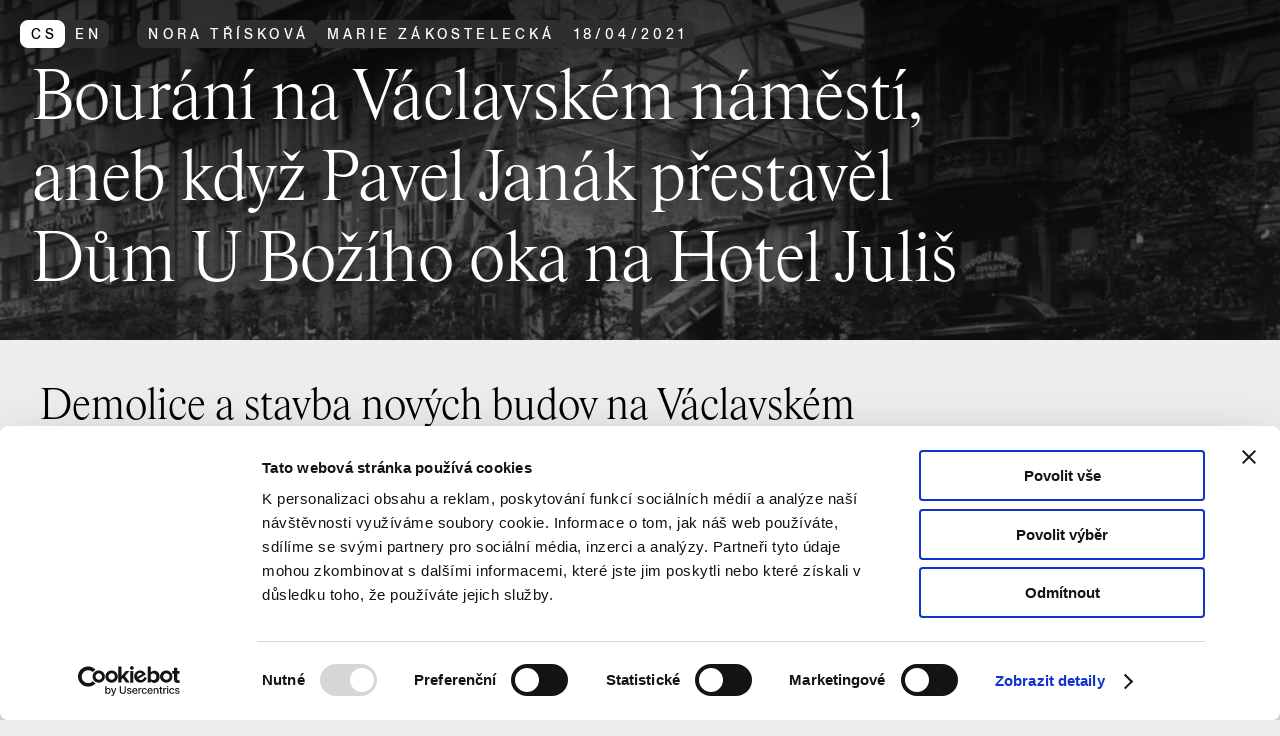

--- FILE ---
content_type: text/html; charset=utf-8
request_url: https://www.praha.camp/magazin/detail/bourani-na-vaclavskem-namesti-aneb-kdyz-pavel-janak-prestavel-dum-u-boziho-oka-na-hotel-julis
body_size: 30018
content:
<!DOCTYPE html>
<html lang="cs">
  <head>
    <meta charset="utf-8" />
    <meta name="viewport" content="width=device-width, height=device-height, initial-scale=1" />
    <meta name="theme-color" content="#000000" />
    <link rel="icon" type="image/svg+xml" href="data:image/svg+xml,%3Csvg viewBox='0 0 64 64' fill='none' xmlns='http://www.w3.org/2000/svg'%3E%3Ccircle cx='32' cy='32' r='30' fill='black' /%3E%3C/svg%3E" />
    <link rel="preload" href="/fonts/Antique-Legacy-Light.woff2" as="font" crossorigin>
<link rel="preload" href="/fonts/Antique-Legacy-Regular.woff2" as="font" crossorigin>
<meta name="twitter:card" content="summary_large_image" />
<meta name="twitter:site" content="@camppraha" />
<title>Bourání na Václavském náměstí, aneb když Pavel Janák přestavěl Dům U Božího oka na Hotel Juliš</title>
<meta property="og:title" content="Bourání na Václavském náměstí, aneb když Pavel Janák přestavěl Dům U Božího oka na Hotel Juliš" />
<meta name="twitter:title" content="Bourání na Václavském náměstí, aneb když Pavel Janák přestavěl Dům U Božího oka na Hotel Juliš" />
<meta name="description" content="Demolice a stavba nových budov na Václavském náměstí většinou budí rozruch – naposledy se tak stalo v roce 2017, kdy z rohu Opletalovy ulice zmizel novorenesanční dům. K bourání a nové výstavbě ale docházelo v průběhu staletí běžně. Stejně jako v minulém díle Prahy včera se i tentokrát podíváme na dílo architekta Pavla Janáka. Ten totiž na půdorysu úzké gotické parcely v dolní části náměstí navrhl funkcionalistický hotel Juliš. Elegantnímu šestipatrovému domu ale musela ustoupit původní barokní stavba, kterou sám Janák deset let před její demolicí upravil ve stylu kubismu." />
<meta property="og:description" content="Demolice a stavba nových budov na Václavském náměstí většinou budí rozruch – naposledy se tak stalo v roce 2017, kdy z rohu Opletalovy ulice zmizel novorenesanční dům. K bourání a nové výstavbě ale docházelo v průběhu staletí běžně. Stejně jako v minulém díle Prahy včera se i tentokrát podíváme na dílo architekta Pavla Janáka. Ten totiž na půdorysu úzké gotické parcely v dolní části náměstí navrhl funkcionalistický hotel Juliš. Elegantnímu šestipatrovému domu ale musela ustoupit původní barokní stavba, kterou sám Janák deset let před její demolicí upravil ve stylu kubismu." />
<meta name="twitter:description" content="Demolice a stavba nových budov na Václavském náměstí většinou budí rozruch – naposledy se tak stalo v roce 2017, kdy z rohu Opletalovy ulice zmizel novorenesanční dům. K bourání a nové výstavbě ale docházelo v průběhu staletí běžně. Stejně jako v minulém díle Prahy včera se i tentokrát podíváme na dílo architekta Pavla Janáka. Ten totiž na půdorysu úzké gotické parcely v dolní části náměstí navrhl funkcionalistický hotel Juliš. Elegantnímu šestipatrovému domu ale musela ustoupit původní barokní stavba, kterou sám Janák deset let před její demolicí upravil ve stylu kubismu." />
<meta property="og:image" content="https://www.praha.camp/img/cache/2880/4c6997e2b40546dc0b209d742dbc0a611b13580517bfde8b866327c5a1eeb0a4" />
<meta name="twitter:image" content="https://www.praha.camp/img/cache/2880/4c6997e2b40546dc0b209d742dbc0a611b13580517bfde8b866327c5a1eeb0a4" />
<link rel="canonical" href="/magazin/detail/bourani-na-vaclavskem-namesti-aneb-kdyz-pavel-janak-prestavel-dum-u-boziho-oka-na-hotel-julis">
<script>(e=>{let t=e=>e&&e.hasAttribute&&(e.hasAttribute("data-hk")?e:t(e.host&&e.host.nodeType?e.host:e.parentNode));["click", "input"].forEach((o=>document.addEventListener(o,(o=>{let s=o.composedPath&&o.composedPath()[0]||o.target,a=t(s);a&&!e.completed.has(a)&&e.events.push([a,o])}))))})(window._$HY||(_$HY={events:[],completed:new WeakSet,r:{},fe(){},init(e,t){_$HY.r[e]=[new Promise((e=>t=e)),t]},set(e,t,o){(o=_$HY.r[e])&&o[1](t),_$HY.r[e]=[t]},unset(e){delete _$HY.r[e]},load:e=>_$HY.r[e]}));</script><!--xs-->
    <script>
      window.dataLayer = window.dataLayer || [];
      function gtag(){dataLayer.push(arguments);}
      gtag('consent', 'default', {
        'ad_storage': 'denied',
        'analytics_storage': 'denied',
        'functionality_storage': 'denied',
        'personalization_storage': 'denied',
        'security_storage': 'denied',
      });
    (function(w,d,s,l,i){w[l]=w[l]||[];w[l].push({'gtm.start':
      new Date().getTime(),event:'gtm.js'});var f=d.getElementsByTagName(s)[0],
      j=d.createElement(s),dl=l!='dataLayer'?'&l='+l:'';j.async=true;j.src=
      'https://www.googletagmanager.com/gtm.js?id='+i+dl;f.parentNode.insertBefore(j,f);
      })(window,document,'script','dataLayer','GTM-T6588B4');</script>
    <script type="module" crossorigin src="/assets/index-c2a7dd3f.js"></script>
    <link rel="stylesheet" href="/assets/style-8fddb905.css">
  <script>var payload = {"languages":["cs","en"],"graphql":"/graphql","searchApiKey":"9761b6ba16bc16f662df4fbfaa3bad5aa22f7d802d01607536044a7d0be451ca","base":"https://www.praha.camp","pages":[{"id":"4f1defc9-4893-48ae-867b-32f77f13c9ec","name":{"cs":"home","en":"home"},"url":{"cs":"home","en":"home"},"type":"HOMEPAGE"},{"id":"ac8e923c-0a4f-487a-83ed-dadba9447b34","name":{"cs":"navštivte nás","en":"plan your visit"},"url":{"cs":"navstivte-nas","en":"plan-your-visit"}},{"id":"76d66b1e-21e1-420d-984e-95a6c811ddc0","name":{"cs":"program","en":"program"},"url":{"cs":"program","en":"program"},"type":"EVENTS"},{"id":"a7142a94-74aa-49a7-b9d0-46d980902123","name":{"cs":"výstavy","en":"exhibitions"},"url":{"cs":"vystavy","en":"exhibitions"},"type":"EXHIBITIONS"},{"id":"9c0ff3c6-e897-4864-8a9b-95aa2c6ee205","name":{"cs":"magazín","en":"magazine"},"url":{"cs":"magazin","en":"magazine"},"type":"ARTICLES"},{"id":"23a9cda0-e0c3-4871-a662-8a9cdf37911c","name":{"cs":"camp.tv","en":"camp.tv"},"url":{"cs":"camptv","en":"camptv"},"type":"CAMP_TV"},{"id":"c1b698e6-9727-46e8-8a49-60890a58e2df","name":{"cs":"praha zítra","en":"prague tomorrow"},"url":{"cs":"praha-zitra","en":"prague-tomorrow"},"type":"PRAHA_ZITRA"}],"extra":[{"id":"8798347a-7930-4d0c-95be-d018ce13a89b","name":{"cs":"navštivte nás old","en":"plan your visit (old)"},"url":{"cs":"navstivte-nas-old","en":"plan-your-visit-old"}},{"id":"2746c218-d4a8-47f3-ae7f-ede3e5b59ce7","name":{"cs":"Planeta Praha (CZ audio)","en":"Planeta Praha (EN audio)"},"url":{"cs":"projekce-prepis-audio-planeta-praha","en":"projekce-prepis-audio-planeta-praha"}},{"id":"d6ac5634-897b-4cab-a9bc-8bd1dc39a511","name":{"cs":"autoři","en":"authors"},"url":{"cs":"autori","en":"authors"},"type":"AUTHORS"},{"id":"f8646dc0-56f8-498d-803f-5f49ba61ab4d","name":{"cs":"tagy","en":"tags"},"url":{"cs":"tagy","en":"tags"},"type":"TAGS"},{"id":"6af3e65e-68a5-4a3c-be72-6b2364ae025f","name":{"cs":"Praha zítra? Propojené město (textový přepis projekce ve srozumitelné češtině)","en":"Prague tomorrow? The Connected City (text transcript of the projection in plain language)"},"url":{"cs":"projekce-srozumitelny-prepis-praha-zitra-propojene-mesto","en":"prague-tomorrow-the-connected-city-text-transcript-of-the-projection-in-plain-language"}},{"id":"7d6a0fcb-b027-4ea8-8b90-39573318f972","name":{"cs":"Praha zítra? Propojené město (textový přepis malé niky ve srozumitelné češtině)","en":"Prague tomorrow? The Connected City (text transcript of the small niche in plain language)"},"url":{"cs":"mala-nika-srozumitelny-prepis-praha-zitra-propojene-mesto","en":"prague-tomorrow-the-connected-city-text-transcript-of-the-small-niche-in-plain-language"}},{"id":"474645e5-7ac1-45ff-8361-5a8342f2367f","name":{"cs":"Praha zítra? Propojené město (textový přepis)","en":"Prague tomorrow? The Connected City (text transcript)"},"url":{"cs":"projekce-prepis-praha-zitra-propojene-mesto","en":"projekce-prepis-praha-zitra-propojene-mesto"}},{"id":"c6eea09a-37d0-4f09-a251-920596828a72","name":{"cs":"Bloomberg Connects","en":"Bloomberg Connects"},"url":{"cs":"bloombergconnects","en":"enbloombergconnects"}},{"id":"8b215458-7d88-4b2e-af22-6f411d32ba65","name":{"cs":"aplikace"},"url":{"cs":"aplikace"},"type":"APPS"},{"id":"3ab3f9c7-38e9-45ca-a22a-fd56386bb940","name":{"cs":"přístupnost"},"url":{"cs":"pristupnost"}},{"id":"6a1a4fcb-feff-4e4c-acd5-c24df11e92e1","name":{"cs":"Planeta Praha (audio průvodce)"},"url":{"cs":"audio-pruvodce-planeta-praha"}},{"id":"b1e811f4-abf2-415e-89f6-5b5b984c81c2","name":{"cs":"ČZJ"},"url":{"cs":"cesky-znakovy-jazyk"}},{"id":"c5dd0c37-c3ff-4bab-bf78-95f3fa1320a2","name":{"cs":"test"},"url":{"cs":"test"}},{"id":"d98715e4-4dc5-4338-b78b-5eb26b45f7ab","name":{"cs":"Děti, školy a rodiče"},"url":{"cs":"deti-skoly-rodice"}},{"id":"16b5b314-7247-46de-802d-8ac76f28cb8c","name":{"cs":"TEST"},"url":{"cs":"test-deti"}}],"links":[{"name":{"cs":"kdo jsme","en":"who we are"},"url":{"cs":"/navstivte-nas#kdo-jsme","en":"/en/plan-your-visit#who-we-are"}},{"name":{"cs":"kde nás najdete","en":"where to find us"},"url":{"cs":"/navstivte-nas#kde-nas-najdete","en":"/en/plan-your-visit#where-to-find-us"}},{"name":{"cs":"prohlídky a pronájmy","en":"tours and rentals"},"url":{"cs":"/navstivte-nas#prohlidky-a-pronajmy","en":"/en/plan-your-visit#tours-and-rentals"}},{"name":{"cs":"vstupenky","en":"tickets"},"url":{"cs":"/navstivte-nas#vstupenky","en":"/en/plan-your-visit#tickets"}},{"name":{"cs":"děti, školy, rodiče","en":"children, schools, parents"},"url":{"cs":"/deti-skoly-rodice","en":"/en/plan-your-visit#children-schools-parents"}},{"name":{"cs":"přístupnost","en":"accessibility"},"url":{"cs":"/pristupnost","en":"/en/plan-your-visit#accessibility"}},{"name":{"cs":"kavárna, studovna, knihkupectví","en":"café, study room, bookstore"},"url":{"cs":"/navstivte-nas#kavarna-studovna-knihkupectvi","en":"/en/plan-your-visit#cafe-study-room-bookstore"}},{"name":{"cs":"kariéra","en":"careers"},"url":{"cs":"/navstivte-nas#kariera","en":"/en/plan-your-visit#careers"}},{"name":{"cs":"kontakty","en":"contact"},"url":{"cs":"/navstivte-nas#kontakty","en":"/en/plan-your-visit#contact"}}],"authors":{"cs":"autori","en":"authors"}};</script></head>
  <body>
    <!--!$e0-0-0-0-0-0-0-0-0-0-0-0-1-1-0--><div data-hk="0-0-0-0-0-0-0-0-0-0-0-0-1-1-0-1-0-0-1" class="page serif limit"><!--#--><nav data-hk="0-0-0-0-0-0-0-0-0-0-0-0-1-1-0-1-0-0-2-1-0" class="page__nav " role="navigation" arial-label="Hlavní"><div class="page__nav__inner"><a data-hk="0-0-0-0-0-0-0-0-0-0-0-0-1-1-0-1-0-0-2-1-1-0" class="btn icon  " href="/" aria-label="Úvodní stránka CAMP"><svg data-hk="0-0-0-0-0-0-0-0-0-0-0-0-1-1-0-1-0-0-2-1-1-1-0" aria-hidden="true" width="48" height="76" viewBox="0 0 48 76" fill="none" style="" xmlns="http://www.w3.org/2000/svg"><path d="M23.2863 23.7271C23.6783 23.3278 24.3217 23.3278 24.7137 23.7271L37.0534 36.2995C37.6743 36.9321 37.2262 38 36.3397 38H11.6603C10.7738 38 10.3257 36.9321 10.9466 36.2995L23.2863 23.7271Z" fill="black"></path><path fill-rule="evenodd" clip-rule="evenodd" d="M16 34C14.8954 34 14 34.8954 14 36V49C14 50.1046 14.8954 51 16 51H21V43C21 42.4477 21.4477 42 22 42H26C26.5523 42 27 42.4477 27 43V51H32C33.1046 51 34 50.1046 34 49V36C34 34.8954 33.1046 34 32 34H16Z" fill="black"></path></svg></a><div data-hk="0-0-0-0-0-0-0-0-0-0-0-0-1-1-0-1-0-0-2-1-2" class="overflow"><!--#--><div data-hk="0-0-0-0-0-0-0-0-0-0-0-0-1-1-0-1-0-0-2-1-3-0-0-0-2-0-0-0-0-0-0" role="group" id="select-0-0-0-0-0-0-0-0-0-0-0-0-1-1-0-1-0-0-2-1-3-0-0-0-0" data-closed="" ><button data-hk="0-0-0-0-0-0-0-0-0-0-0-0-1-1-0-1-0-0-2-1-3-0-0-0-2-0-0-0-0-0-1-0-0-0-0" type="button" id="select-0-0-0-0-0-0-0-0-0-0-0-0-1-1-0-1-0-0-2-1-3-0-0-0-0-trigger" aria-haspopup="listbox" aria-expanded="false" data-closed="" class="select btn icon--optional " ><svg data-hk="0-0-0-0-0-0-0-0-0-0-0-0-1-1-0-1-0-0-2-0-0-0" aria-hidden="true" class="icon" width="48" height="76" viewBox="0 0 48 76" fill="none" style="" xmlns="http://www.w3.org/2000/svg"><rect x="36.7891" y="30" width="2" height="25.5789" transform="rotate(90 36.7891 30)" fill="black"></rect><rect x="36.7891" y="44" width="2" height="25.5789" transform="rotate(90 36.7891 44)" fill="black"></rect></svg><span data-hk="0-0-0-0-0-0-0-0-0-0-0-0-1-1-0-1-0-0-2-1-3-0-0-0-2-0-0-0-0-0-1-0-0-0-1-0-0-0" id="select-0-0-0-0-0-0-0-0-0-0-0-0-1-1-0-1-0-0-2-1-3-0-0-0-0-value" class="btn__label " >magazín</span></button></div><!--/--><!--#--><a data-hk="0-0-0-0-0-0-0-0-0-0-0-0-1-1-0-1-0-0-2-1-4-0-0" class="btn  " href="/magazin/praha-vcera">Praha včera</a><!--/--><!--#--><!--/--></div></div><div class="spacer"></div><!--#--><button data-hk="0-0-0-0-0-0-0-0-0-0-0-0-1-1-0-1-0-0-2-1-5-0-0" class="btn icon " aria-hidden="true" id="scroll-btn" ><svg data-hk="0-0-0-0-0-0-0-0-0-0-0-0-1-1-0-1-0-0-2-1-5-0-1-0" aria-hidden="true" class="icon" width="76" height="76" viewBox="0 0 76 76" fill="none" style="" xmlns="http://www.w3.org/2000/svg"><rect x="37.0002" y="19" width="2" height="36" fill="black"></rect><rect x="50.8694" y="42" width="2" height="20" transform="rotate(45 50.8694 42)" fill="black"></rect><rect x="39.5569" y="56.1426" width="2" height="20" transform="rotate(135 39.5569 56.1426)" fill="black"></rect></svg></button><!--/--><!--#--><!--/--><!--#--><button data-hk="0-0-0-0-0-0-0-0-0-0-0-0-1-1-0-1-0-0-2-1-7-0-0" class="btn btn--primary menu__button fixed icon " aria-label="Otevřít vyhledávání a alternativní menu" aria-haspopup="dialog" aria-expanded="false" ><svg data-hk="0-0-0-0-0-0-0-0-0-0-0-0-1-1-0-1-0-0-2-1-7-0-1-0" aria-hidden="true" class="icon" width="76" height="76" viewBox="0 0 76 76" fill="none" style="" xmlns="http://www.w3.org/2000/svg"><rect x="23.8447" y="53.4391" width="2" height="12.8054" transform="rotate(-135 23.8447 53.4391)" fill="black"></rect><circle cx="40" cy="36" r="12" stroke="black" stroke-width="2"></circle></svg></button><!--/--></nav><!--/--><!--#--><header data-hk="0-0-0-0-0-0-0-0-0-0-0-0-1-1-0-1-0-0-3-0" class="detail__header"><div class="detail__header__background"><div data-hk="0-0-0-0-0-0-0-0-0-0-0-0-1-1-0-1-0-0-3-1-0" class="image"><!--#--><img data-hk="0-0-0-0-0-0-0-0-0-0-0-0-1-1-0-1-0-0-3-1-1" src="[data-uri]" alt="" width="640" height="446.72" style="object-position:50% 50%" data-hash="4c6997e2b40546dc0b209d742dbc0a611b13580517bfde8b866327c5a1eeb0a4"><!--/--><!--#--><!--/--></div></div><div class="detail__header__content"><div data-hk="0-0-0-0-0-0-0-0-0-0-0-0-1-1-0-1-0-0-3-2-0" class="tag__list"><a data-hk="0-0-0-0-0-0-0-0-0-0-0-0-1-1-0-1-0-0-3-2-1-0" class="tag__switch tag--dark" href="/en/magazine/detail/bourani-na-vaclavskem-namesti-aneb-kdyz-pavel-janak-prestavel-dum-u-boziho-oka-na-hotel-julis" aria-label="switch to english"><div class="tag tag--small active">cs</div><div class="tag tag--small">en</div></a><div data-hk="0-0-0-0-0-0-0-0-0-0-0-0-1-1-0-1-0-0-3-2-3-0-0" class="tag tag--link tag--dark tag--small " >Nora Třísková</div><div data-hk="0-0-0-0-0-0-0-0-0-0-0-0-1-1-0-1-0-0-3-2-4-0-0" class="tag tag--link tag--dark tag--small " >Marie Zákostelecká</div><!--!$--><div data-hk="0-0-0-0-0-0-0-0-0-0-0-0-1-1-0-1-0-0-3-2-5-0-0" class="tag tag--dark tag--small "><time data-hk="0-0-0-0-0-0-0-0-0-0-0-0-1-1-0-1-0-0-3-2-5-0-1" datetime="2021-04-18"><!--#-->18<!--/-->/<!--#-->04<!--/-->/<!--#-->2021<!--/--></time></div></div><div data-hk="0-0-0-0-0-0-0-0-0-0-0-0-1-1-0-1-0-0-3-3-0" class="text style--title" style=""><div class="text__content">Bourání na Václavském náměstí, aneb když Pavel Janák přestavěl Dům U&nbsp;Božího oka na Hotel Juliš</div><!--#--><!--/--></div></div></header><!--/--><main class="page__content"><!--#--><div data-hk="0-0-0-0-0-0-0-0-0-0-0-0-1-1-0-1-0-0-4-0" class="text style--perex" style=""><div class="text__content"><p>Demolice a&nbsp;stavba nových budov na Václavském náměstí většinou budí rozruch – naposledy se tak stalo v&nbsp;roce 2017, kdy z&nbsp;rohu Opletalovy ulice zmizel novorenesanční dům. K&nbsp;bourání a&nbsp;nové výstavbě ale docházelo v&nbsp;průběhu staletí běžně. Stejně jako v&nbsp;minulém díle Prahy včera se i&nbsp;tentokrát podíváme na dílo architekta Pavla Janáka. Ten totiž na půdorysu úzké gotické parcely v&nbsp;dolní části náměstí navrhl funkcionalistický hotel Juliš. Elegantnímu šestipatrovému domu ale musela ustoupit původní barokní stavba, kterou sám Janák deset let před její demolicí upravil ve stylu kubismu.</p>
</div><!--#--><!--/--></div><!--/--><!--#--><section data-hk="0-0-0-0-0-0-0-0-0-0-0-0-1-1-0-1-0-0-5-0" class="section"><!--#--><!--/--><!--#--><!--/--><div class="section__content"><div data-hk="0-0-0-0-0-0-0-0-0-0-0-0-1-1-0-1-0-0-5-1-0" class="grid margins grid--1-col" id="bbd6fc9b-d9d5-46e9-b872-92d7e82ed769" style="--grid-columns:1"><!--#--><div data-hk="0-0-0-0-0-0-0-0-0-0-0-0-1-1-0-1-0-0-5-1-1-0" class="grid__item " style=""><div data-hk="0-0-0-0-0-0-0-0-0-0-0-0-1-1-0-1-0-0-5-1-1-1-0" class="text " style=""><div class="text__content"><p>V dolní části Václavského náměstí stál na počátku 20. století pozdně barokní dům U&nbsp;Božího oka. Rok před koncem první světové války si ho koupil cukrář Karel Juliš, který měl v&nbsp;úmyslu vybudovat na jeho místě hotel. Jenže tak radikální zásah mu tehdy nebyl povolen, protože v&nbsp;okolí domu stály další zachovalé historické budovy. Juliš se místo toho rozhodl pro přestavbu, kterou pověřil v&nbsp;roce 1919 architekta Pavla Janáka. Ten upravil barokní fasádu ve stylu kubismu a&nbsp;do průčelí zakomponoval červeno-žluté rovné linie. V&nbsp;přízemí domu vytvořil kavárnu s&nbsp;cukrárnou, ve vyšších patrech vznikly hotelové pokoje. K&nbsp;původní budově byl navíc v&nbsp;zadní části protáhlé obdélníkové parcely v&nbsp;roce 1922 přistavěna osmipodlažní novostavba s&nbsp;biografem, která stála čelem do Františkánské zahrady.</p>
</div><!--#--><!--/--></div></div><div data-hk="0-0-0-0-0-0-0-0-0-0-0-0-1-1-0-1-0-0-5-1-1-2" class="grid__item " style=""><div data-hk="0-0-0-0-0-0-0-0-0-0-0-0-1-1-0-1-0-0-5-1-1-3-0" class="image"><!--#--><img data-hk="0-0-0-0-0-0-0-0-0-0-0-0-1-1-0-1-0-0-5-1-1-3-1" src="[data-uri]" alt="" width="640" height="446.9893020886398" style="object-position:50% 50%" data-hash="fda3ce69741b9d42a8607dfbd100e12b9e15ce8e33884e77842425e3149d8670"><!--/--><!--#--><div data-hk="0-0-0-0-0-0-0-0-0-0-0-0-1-1-0-1-0-0-5-1-1-3-2" class="image__caption"><p>Bourání pozdně barokního domu v&nbsp;roce 1932. Na jeho místě vznikl Hotel Juliš.</p>
Zdroj: Archiv IPR Praha
</div><!--/--></div></div><div data-hk="0-0-0-0-0-0-0-0-0-0-0-0-1-1-0-1-0-0-5-1-1-4" class="grid__item " style=""><div data-hk="0-0-0-0-0-0-0-0-0-0-0-0-1-1-0-1-0-0-5-1-1-5-0" class="text " style=""><div class="text__content"><h3>Kov a&nbsp;sklo místo baroka</h3>
<p>Koncem 20. letech minulého století Václavské náměstí procházelo zásadní proměnou. Začaly se zde budovat nové obchodní paláce – například Alfa od architektů Kysely a&nbsp;Jarolíma, Gočárův Fénix nebo obchodní dům Baťa, na kterém se podílel Kysela i&nbsp;Gočár. Cukrář Karel Juliš proto v&nbsp;roce 1928 požádal o&nbsp;povolení demolice menšího barokního domu U&nbsp;Božího oka znovu. Po dvou letech byl jeho záměr odsouhlasen. V&nbsp;roce 1930 dostal architekt Pavel Janák od Juliše další úkol – navrhnout do proluky nový dům. V&nbsp;srdci velkoměsta, na Václavském náměstí, tak v&nbsp;roce 1933 vznikl funkcionalistický hotel Juliš od autora, který je jinak spjat například s&nbsp;rekonstrukcí Míčovny a&nbsp;Královského letohrádku na Pražském hradě či se stavbou <a target="_blank" rel="noopener noreferrer" href="https://www.campuj.online/blog/praha-vcera-husuv-sbor">Husova sboru</a>.</p>
<p>Jednoduchou fasádu Julišova hotelu Janák poskládal z&nbsp;rovných vertikálních a&nbsp;horizontálních linií, které byly vytvořeny elegantní kombinací oceli a&nbsp;skleněných opaxitových pásů. Přízemím budovy vedla pasáž s&nbsp;cukrárnou do sálu biografu, v&nbsp;patře se nacházela rozlehlá kavárna a&nbsp;hotelové pokoje. Prosvětlený vnitřní prostor rozdělovaly skleněné přepážky, interiéry byly doplněny o&nbsp;elegantní dobový nábytek.</p>
</div><!--#--><!--/--></div></div><!--/--><!--#--><!--/--></div><div data-hk="0-0-0-0-0-0-0-0-0-0-0-0-1-1-0-1-0-0-5-2-0" class="grid margins grid--1-col" id="28f74a9f-f378-4e65-bf78-d061d4917013" style="--grid-columns:1"><!--#--><div data-hk="0-0-0-0-0-0-0-0-0-0-0-0-1-1-0-1-0-0-5-2-1-0" class="grid__item " style=""><div data-hk="0-0-0-0-0-0-0-0-0-0-0-0-1-1-0-1-0-0-5-2-1-1-0" class="image"><!--#--><img data-hk="0-0-0-0-0-0-0-0-0-0-0-0-1-1-0-1-0-0-5-2-1-1-1" src="[data-uri]" alt="" width="640" height="1008.0909829406986" style="object-position:50% 50%" data-hash="a1988041602e2b107bdb1666bff768ca018c3d5fd3ba72a67da7776b27a1533b"><!--/--><!--#--><div data-hk="0-0-0-0-0-0-0-0-0-0-0-0-1-1-0-1-0-0-5-2-1-1-2" class="image__caption"><p>Plány na výstavbu Julišova hotelu ukazují jednoduchou a&nbsp;čistou fasádu a&nbsp;střídmé rozvržení vnitřních prostor.</p>
Zdroj: Archiv IPR Praha
</div><!--/--></div></div><div data-hk="0-0-0-0-0-0-0-0-0-0-0-0-1-1-0-1-0-0-5-2-1-2" class="grid__item " style=""><div data-hk="0-0-0-0-0-0-0-0-0-0-0-0-1-1-0-1-0-0-5-2-1-3-0" class="image"><!--#--><img data-hk="0-0-0-0-0-0-0-0-0-0-0-0-1-1-0-1-0-0-5-2-1-3-1" src="[data-uri]" alt="" width="640" height="599.5154777927322" style="object-position:50% 50%" data-hash="aec3e0620e2282a1680258125e2467efdfd63486cd59c0fb53007d5fbf14797c"><!--/--><!--#--><div data-hk="0-0-0-0-0-0-0-0-0-0-0-0-1-1-0-1-0-0-5-2-1-3-2" class="image__caption"><p>Plány na výstavbu Julišova hotelu ukazují jednoduchou a&nbsp;čistou fasádu a&nbsp;střídmé rozvržení vnitřních prostor.</p>
Zdroj: Archiv IPR Praha
</div><!--/--></div></div><!--/--><!--#--><!--/--></div><div data-hk="0-0-0-0-0-0-0-0-0-0-0-0-1-1-0-1-0-0-5-3-0" class="grid margins grid--2-col grid--full" id="ef6025d5-46cd-485a-b3ac-745bc5571350" style="--grid-columns:2"><!--#--><div data-hk="0-0-0-0-0-0-0-0-0-0-0-0-1-1-0-1-0-0-5-3-1-0" class="grid__item " style=""><div data-hk="0-0-0-0-0-0-0-0-0-0-0-0-1-1-0-1-0-0-5-3-1-1-0" class="image"><!--#--><img data-hk="0-0-0-0-0-0-0-0-0-0-0-0-1-1-0-1-0-0-5-3-1-1-1" src="[data-uri]" alt="" width="640" height="459.2669075890552" style="object-position:50% 50%" data-hash="b1a32aa128eeb5229b3ac787414692a7c78a94e65ed6d19e40cc60958c33e4f2"><!--/--><!--#--><div data-hk="0-0-0-0-0-0-0-0-0-0-0-0-1-1-0-1-0-0-5-3-1-1-2" class="image__caption"><p>Interiéry kavárny za Janákovou kubistickou fasádou vytvořil František Kysela. Český malíř a&nbsp;grafik se podílel také na výzdobě přistavěného kina.</p>
Zdroj: Archiv IPR Praha
</div><!--/--></div></div><div data-hk="0-0-0-0-0-0-0-0-0-0-0-0-1-1-0-1-0-0-5-3-1-2" class="grid__item " style=""><div data-hk="0-0-0-0-0-0-0-0-0-0-0-0-1-1-0-1-0-0-5-3-1-3-0" class="image"><!--#--><img data-hk="0-0-0-0-0-0-0-0-0-0-0-0-1-1-0-1-0-0-5-3-1-3-1" src="[data-uri]" alt="" width="640" height="452.3746835443038" style="object-position:50% 50%" data-hash="897800d75ae40ad1ef0f577e92175d938df72c923d1cbcbac2da0056177c727b"><!--/--><!--#--><div data-hk="0-0-0-0-0-0-0-0-0-0-0-0-1-1-0-1-0-0-5-3-1-3-2" class="image__caption"><p>Interiéry kavárny za Janákovou kubistickou fasádou vytvořil František Kysela. Český malíř a&nbsp;grafik se podílel také na výzdobě přistavěného kina.</p>
Zdroj: Archiv IPR Praha
</div><!--/--></div></div><!--/--><!--#--><!--/--></div><div data-hk="0-0-0-0-0-0-0-0-0-0-0-0-1-1-0-1-0-0-5-4-0" class="grid margins grid--1-col grid--full" id="a8313ee8-15eb-4ea5-9729-b2831a2e4b6c" style="--grid-columns:1"><!--#--><div data-hk="0-0-0-0-0-0-0-0-0-0-0-0-1-1-0-1-0-0-5-4-1-0" class="grid__item " style=""><div data-hk="0-0-0-0-0-0-0-0-0-0-0-0-1-1-0-1-0-0-5-4-1-1-0" class="text " style=""><div class="text__content"><h3>Hotel Juliš, Tatran a&nbsp;zase Juliš</h3>
<p>S nástupem komunistického režimu v&nbsp;roce 1948 byl z&nbsp;hotelu odstraněn Janákem navržený nápis Juliš, budova byla znárodněna a&nbsp;na její fasádu přibyl název Tatran. Kavárna i&nbsp;biograf zůstaly v&nbsp;provozu, ale dům nebyl v&nbsp;dalších čtyřiceti letech příliš udržován. Po revoluci byl hotel rodině Julišů vrácen – ti ale neměli dostatek peněz na jeho nutnou a&nbsp;rozsáhlou rekonstrukci. Ta nakonec proběhla mezi lety 1998 a&nbsp;2003, v&nbsp;jejím průběhu se však vedly s&nbsp;majitelem spory o&nbsp;budoucí podobě stavby. K&nbsp;radikální transformaci (proměnit se měla i&nbsp;ikonická fasáda památkové chráněné budovy) nakonec díky protestům historiků i&nbsp;památkářů nedošlo a&nbsp;hotel Juliš byl alespoň zvnějšku obnoven do podoby podobné té původní ze 30. let. Zásadně se ale změnily vnitřní dispozice a&nbsp;malý kubistický domek, který stál směrem do Františkánské zahrady, byl zbourán.</p>
<p>Navzdory přestavbám a&nbsp;změnám je hotel Juliš dodnes impozantní součástí Václavského náměstí. Z&nbsp;hotelu se však bohužel nedochoval žádný původní mobiliář. Jeho vysoký dvoupatrový štít, za kterým bývala kavárna, částečně navazuje na nízké neorenesanční domy v&nbsp;sousedství stavby. Nečekaně harmonická souhra architektonických slohů a&nbsp;materiálů ukazuje, že kvalitní moderní architektura do centra města patří.</p>
</div><!--#--><!--/--></div></div><!--/--><!--#--><!--/--></div><div data-hk="0-0-0-0-0-0-0-0-0-0-0-0-1-1-0-1-0-0-5-5-0" class="grid margins grid--1-col grid--full" id="df1df7ea-0809-4a94-b9f9-3e19fc78fe30" style="--grid-columns:1"><!--#--><div data-hk="0-0-0-0-0-0-0-0-0-0-0-0-1-1-0-1-0-0-5-5-1-0" class="grid__item " style=""><div data-hk="0-0-0-0-0-0-0-0-0-0-0-0-1-1-0-1-0-0-5-5-1-1-0" class="image"><!--#--><img data-hk="0-0-0-0-0-0-0-0-0-0-0-0-1-1-0-1-0-0-5-5-1-1-1" src="[data-uri]" alt="" width="640" height="415.13513513513516" style="object-position:50% 50%" data-hash="7d9ddfc8f6fa23d100183346880cb959aa4b5a4b0bef113d6ef664affdfe3ce2"><!--/--><!--#--><div data-hk="0-0-0-0-0-0-0-0-0-0-0-0-1-1-0-1-0-0-5-5-1-1-2" class="image__caption"><p>Kromě pokojů pro hosty měl hotel své kino a&nbsp;kavárnu. Pro příchozí z&nbsp;ulice zase nabízel občerstvení v&nbsp;dvoupatrové kavárně s&nbsp;výhledem na Václavské náměstí.</p>
Zdroj: Archiweb |&nbsp;Sudek project
</div><!--/--></div></div><!--/--><!--#--><!--/--></div></div></section><!--/--><!--#--><aside data-hk="0-0-0-0-0-0-0-0-0-0-0-0-1-1-0-1-0-0-6-0-0" class="section people"><h3 class="people__title">Autoři</h3><div class="people__icons"><a data-hk="0-0-0-0-0-0-0-0-0-0-0-0-1-1-0-1-0-0-6-0-1-0" class="people__icon" href="/magazin/autori/nora-triskova">NT</a><a data-hk="0-0-0-0-0-0-0-0-0-0-0-0-1-1-0-1-0-0-6-0-1-1" class="people__icon" href="/magazin/autori/marie-zakostelecka">MZ</a></div><div class="people__names"><a data-hk="0-0-0-0-0-0-0-0-0-0-0-0-1-1-0-1-0-0-6-0-2-0" href="/magazin/autori/nora-triskova" class="people__name ">Nora Třísková</a> a <a data-hk="0-0-0-0-0-0-0-0-0-0-0-0-1-1-0-1-0-0-6-0-2-1" href="/magazin/autori/marie-zakostelecka" class="people__name ">Marie Zákostelecká</a></div></aside><!--/--><!--#--><section data-hk="0-0-0-0-0-0-0-0-0-0-0-0-1-1-0-1-0-0-7-0-1-0" class="section"><!--#--><h2 data-hk="0-0-0-0-0-0-0-0-0-0-0-0-1-1-0-1-0-0-7-0-1-1">související</h2><!--/--><!--#--><div data-hk="0-0-0-0-0-0-0-0-0-0-0-0-1-1-0-1-0-0-7-0-0-1" class="section__select select " ><span class="select__label" aria-hidden="true">podle autora</span><select><option data-hk="0-0-0-0-0-0-0-0-0-0-0-0-1-1-0-1-0-0-7-0-0-0-0" value="0">podle autora</option><option data-hk="0-0-0-0-0-0-0-0-0-0-0-0-1-1-0-1-0-0-7-0-0-0-1" value="1">podle rubriky</option></select></div><!--/--><div class="section__content"><div data-hk="0-0-0-0-0-0-0-0-0-0-0-0-1-1-0-1-0-0-7-0-1-2-6" class="slider "><div class="slider__content"><a data-hk="0-0-0-0-0-0-0-0-0-0-0-0-1-1-0-1-0-0-7-0-1-2-0-0" href="/magazin/detail/vyrazime-do-berlina!-za-stavbami-jednoho-z-nejznamejsich-architektu-dnesni-doby-a-laureata-pritzkerovy-ceny-davida-chipperfielda" class="card card--portrait-narrow"><div data-hk="0-0-0-0-0-0-0-0-0-0-0-0-1-1-0-1-0-0-7-0-1-2-0-1-0" class="card__media"><div data-hk="0-0-0-0-0-0-0-0-0-0-0-0-1-1-0-1-0-0-7-0-1-2-0-1-1-0" class="image"><!--#--><img data-hk="0-0-0-0-0-0-0-0-0-0-0-0-1-1-0-1-0-0-7-0-1-2-0-1-1-1" src="[data-uri]" alt="" width="640" height="853.3333333333334" style="object-position:54.61912629380266% 25.121555605085476%" data-hash="d359af0e85b19224445f1479cb66a33c6af67f77bf062be38956e2be898a1c99"><!--/--><!--#--><!--/--></div></div><div data-hk="0-0-0-0-0-0-0-0-0-0-0-0-1-1-0-1-0-0-7-0-1-2-0-1-2" class="card__text"><div class="card__tags"><!--#--><!--/--><!--#--><div data-hk="0-0-0-0-0-0-0-0-0-0-0-0-1-1-0-1-0-0-7-0-1-2-0-1-3-0-0-0" class="tag tag--link tag--primary tag--small " >výlety</div><div data-hk="0-0-0-0-0-0-0-0-0-0-0-0-1-1-0-1-0-0-7-0-1-2-0-1-4-0-0-0" class="tag tag--link tag--light tag--small " >Z města do města</div><!--/--></div><div class="card__info"><!--#--><!--!$--><div data-hk="0-0-0-0-0-0-0-0-0-0-0-0-1-1-0-1-0-0-7-0-1-2-0-1-5-0-0" class="tag tag--wire tag--dark tag--small "><time data-hk="0-0-0-0-0-0-0-0-0-0-0-0-1-1-0-1-0-0-7-0-1-2-0-1-5-0-1" datetime="2023-07-04"><!--#-->04<!--/-->/<!--#-->07<!--/-->/<!--#-->2023<!--/--></time></div><!--/--><!--#--><!--/--></div><div class="card__title long" role="heading" aria-level="3">Vyrážíme do Berlína! Za stavbami jednoho z nejznámějších architektů dnešní doby a laureáta Pritzkerovy ceny Davida Chipperfielda</div></div><div data-hk="0-0-0-0-0-0-0-0-0-0-0-0-1-1-0-1-0-0-7-0-1-2-0-1-6" class="card__icon"></div></a><a data-hk="0-0-0-0-0-0-0-0-0-0-0-0-1-1-0-1-0-0-7-0-1-2-1-0" href="/magazin/detail/industrialni-areal-v-holesovicich-otevira-sve-brany-jak-vypadala-ustredni-jatka-kralovskeho-mesta-prazskeho-v-dobe-sveho-vzniku" class="card card--portrait-narrow"><div data-hk="0-0-0-0-0-0-0-0-0-0-0-0-1-1-0-1-0-0-7-0-1-2-1-1-0" class="card__media"><div data-hk="0-0-0-0-0-0-0-0-0-0-0-0-1-1-0-1-0-0-7-0-1-2-1-1-1-0" class="image"><!--#--><img data-hk="0-0-0-0-0-0-0-0-0-0-0-0-1-1-0-1-0-0-7-0-1-2-1-1-1-1" src="[data-uri]" alt="" width="640" height="446.77466863033874" style="object-position:50% 50%" data-hash="ea284843d95805330dd842b3a0e9089c67a09f72782580bada30e2e79b825cce"><!--/--><!--#--><!--/--></div></div><div data-hk="0-0-0-0-0-0-0-0-0-0-0-0-1-1-0-1-0-0-7-0-1-2-1-1-2" class="card__text"><div class="card__tags"><!--#--><!--/--><!--#--><div data-hk="0-0-0-0-0-0-0-0-0-0-0-0-1-1-0-1-0-0-7-0-1-2-1-1-3-0-0-0" class="tag tag--link tag--primary tag--small " >Praha včera</div><!--/--></div><div class="card__info"><!--#--><!--!$--><div data-hk="0-0-0-0-0-0-0-0-0-0-0-0-1-1-0-1-0-0-7-0-1-2-1-1-5-0-0" class="tag tag--wire tag--dark tag--small "><time data-hk="0-0-0-0-0-0-0-0-0-0-0-0-1-1-0-1-0-0-7-0-1-2-1-1-5-0-1" datetime="2022-04-20"><!--#-->20<!--/-->/<!--#-->04<!--/-->/<!--#-->2022<!--/--></time></div><!--/--><!--#--><!--/--></div><div class="card__title long" role="heading" aria-level="3">Industriální areál v Holešovicích otevírá své brány. Jak vypadala Ústřední jatka Královského města Pražského v době svého vzniku?</div></div><div data-hk="0-0-0-0-0-0-0-0-0-0-0-0-1-1-0-1-0-0-7-0-1-2-1-1-6" class="card__icon"></div></a><a data-hk="0-0-0-0-0-0-0-0-0-0-0-0-1-1-0-1-0-0-7-0-1-2-2-0" href="/magazin/detail/jak-se-stavel-zizkov-na-pocatku-byla-podnikava-tchyne-a-zet-vizionar" class="card card--portrait-narrow"><div data-hk="0-0-0-0-0-0-0-0-0-0-0-0-1-1-0-1-0-0-7-0-1-2-2-1-0" class="card__media"><div data-hk="0-0-0-0-0-0-0-0-0-0-0-0-1-1-0-1-0-0-7-0-1-2-2-1-1-0" class="image"><!--#--><img data-hk="0-0-0-0-0-0-0-0-0-0-0-0-1-1-0-1-0-0-7-0-1-2-2-1-1-1" src="[data-uri]" alt="" width="640" height="366.08" style="object-position:50% 50%" data-hash="b143dd84b0764cd9eeb794ddfc7b5f8f0d579f87914efb7b3a622e00e46ddff9"><!--/--><!--#--><!--/--></div></div><div data-hk="0-0-0-0-0-0-0-0-0-0-0-0-1-1-0-1-0-0-7-0-1-2-2-1-2" class="card__text"><div class="card__tags"><!--#--><!--/--><!--#--><div data-hk="0-0-0-0-0-0-0-0-0-0-0-0-1-1-0-1-0-0-7-0-1-2-2-1-3-0-0-0" class="tag tag--link tag--primary tag--small " >Praha včera</div><!--/--></div><div class="card__info"><!--#--><!--!$--><div data-hk="0-0-0-0-0-0-0-0-0-0-0-0-1-1-0-1-0-0-7-0-1-2-2-1-5-0-0" class="tag tag--wire tag--dark tag--small "><time data-hk="0-0-0-0-0-0-0-0-0-0-0-0-1-1-0-1-0-0-7-0-1-2-2-1-5-0-1" datetime="2022-02-07"><!--#-->07<!--/-->/<!--#-->02<!--/-->/<!--#-->2022<!--/--></time></div><!--/--><!--#--><!--/--></div><div class="card__title long" role="heading" aria-level="3">Jak se stavěl Žižkov? Na počátku byla podnikavá tchyně a zeť vizionář</div></div><div data-hk="0-0-0-0-0-0-0-0-0-0-0-0-1-1-0-1-0-0-7-0-1-2-2-1-6" class="card__icon"></div></a><a data-hk="0-0-0-0-0-0-0-0-0-0-0-0-1-1-0-1-0-0-7-0-1-2-3-0" href="/magazin/detail/pribeh-emauzskeho-zahradnika-proc-vymenil-honza-richtr-kancelar-za-ruce-v-hline" class="card card--portrait-narrow"><div data-hk="0-0-0-0-0-0-0-0-0-0-0-0-1-1-0-1-0-0-7-0-1-2-3-1-0" class="card__media"><div data-hk="0-0-0-0-0-0-0-0-0-0-0-0-1-1-0-1-0-0-7-0-1-2-3-1-1-0" class="image"><!--#--><img data-hk="0-0-0-0-0-0-0-0-0-0-0-0-1-1-0-1-0-0-7-0-1-2-3-1-1-1" src="[data-uri]" alt="" width="640" height="426.88" style="object-position:50% 50%" data-hash="360bf801e0cbe749cef218c5019230666a62d1e72cf43005c45a50a5500e0006"><!--/--><!--#--><!--/--></div></div><div data-hk="0-0-0-0-0-0-0-0-0-0-0-0-1-1-0-1-0-0-7-0-1-2-3-1-2" class="card__text"><div class="card__tags"><!--#--><!--/--><!--#--><div data-hk="0-0-0-0-0-0-0-0-0-0-0-0-1-1-0-1-0-0-7-0-1-2-3-1-3-0-0-0" class="tag tag--link tag--primary tag--small " >rozhovory</div><div data-hk="0-0-0-0-0-0-0-0-0-0-0-0-1-1-0-1-0-0-7-0-1-2-3-1-4-0-0-0" class="tag tag--link tag--light tag--small " >Humans of IPR</div><!--/--></div><div class="card__info"><!--#--><!--!$--><div data-hk="0-0-0-0-0-0-0-0-0-0-0-0-1-1-0-1-0-0-7-0-1-2-3-1-5-0-0" class="tag tag--wire tag--dark tag--small "><time data-hk="0-0-0-0-0-0-0-0-0-0-0-0-1-1-0-1-0-0-7-0-1-2-3-1-5-0-1" datetime="2022-01-06"><!--#-->06<!--/-->/<!--#-->01<!--/-->/<!--#-->2022<!--/--></time></div><!--/--><!--#--><!--/--></div><div class="card__title long" role="heading" aria-level="3">Příběh emauzského zahradníka. Proč vyměnil Honza Richtr kancelář za ruce v hlíně?</div></div><div data-hk="0-0-0-0-0-0-0-0-0-0-0-0-1-1-0-1-0-0-7-0-1-2-3-1-6" class="card__icon"></div></a><a data-hk="0-0-0-0-0-0-0-0-0-0-0-0-1-1-0-1-0-0-7-0-1-2-4-0" href="/magazin/detail/dreveny-predchudce-statni-opery-jaka-tajemstvi-skryvala-26-let-pouzivana-divadelni-instituce" class="card card--portrait-narrow"><div data-hk="0-0-0-0-0-0-0-0-0-0-0-0-1-1-0-1-0-0-7-0-1-2-4-1-0" class="card__media"><div data-hk="0-0-0-0-0-0-0-0-0-0-0-0-1-1-0-1-0-0-7-0-1-2-4-1-1-0" class="image"><!--#--><img data-hk="0-0-0-0-0-0-0-0-0-0-0-0-1-1-0-1-0-0-7-0-1-2-4-1-1-1" src="[data-uri]" alt="" width="640" height="477.44" style="object-position:50% 50%" data-hash="d7f13e7e12a71a5e46e536b8c7dfb0bd088a9e85c413e3bb315402b314db0a5b"><!--/--><!--#--><!--/--></div></div><div data-hk="0-0-0-0-0-0-0-0-0-0-0-0-1-1-0-1-0-0-7-0-1-2-4-1-2" class="card__text"><div class="card__tags"><!--#--><!--/--><!--#--><div data-hk="0-0-0-0-0-0-0-0-0-0-0-0-1-1-0-1-0-0-7-0-1-2-4-1-3-0-0-0" class="tag tag--link tag--primary tag--small " >Praha včera</div><!--/--></div><div class="card__info"><!--#--><!--!$--><div data-hk="0-0-0-0-0-0-0-0-0-0-0-0-1-1-0-1-0-0-7-0-1-2-4-1-5-0-0" class="tag tag--wire tag--dark tag--small "><time data-hk="0-0-0-0-0-0-0-0-0-0-0-0-1-1-0-1-0-0-7-0-1-2-4-1-5-0-1" datetime="2021-12-12"><!--#-->12<!--/-->/<!--#-->12<!--/-->/<!--#-->2021<!--/--></time></div><!--/--><!--#--><!--/--></div><div class="card__title long" role="heading" aria-level="3">Dřevěný předchůdce Státní opery. Jaká tajemství skrývala 26 let používaná divadelní instituce?</div></div><div data-hk="0-0-0-0-0-0-0-0-0-0-0-0-1-1-0-1-0-0-7-0-1-2-4-1-6" class="card__icon"></div></a><a data-hk="0-0-0-0-0-0-0-0-0-0-0-0-1-1-0-1-0-0-7-0-1-2-5-0" href="/magazin/detail/industrialni-elegance-nakladove-nadrazi-zizkov-kdysi-fungovalo-jako-dokonale-serizeny-stroj-na-preklad-zbozi" class="card card--portrait-narrow"><div data-hk="0-0-0-0-0-0-0-0-0-0-0-0-1-1-0-1-0-0-7-0-1-2-5-1-0" class="card__media"><div data-hk="0-0-0-0-0-0-0-0-0-0-0-0-1-1-0-1-0-0-7-0-1-2-5-1-1-0" class="image"><!--#--><img data-hk="0-0-0-0-0-0-0-0-0-0-0-0-1-1-0-1-0-0-7-0-1-2-5-1-1-1" src="[data-uri]" alt="" width="640" height="440.8888888888889" style="object-position:50% 50%" data-hash="f7f19912aa8713b1dfdcfe2966c26547078127bd9cff5eeee7d0a9de1148949b"><!--/--><!--#--><!--/--></div></div><div data-hk="0-0-0-0-0-0-0-0-0-0-0-0-1-1-0-1-0-0-7-0-1-2-5-1-2" class="card__text"><div class="card__tags"><!--#--><!--/--><!--#--><div data-hk="0-0-0-0-0-0-0-0-0-0-0-0-1-1-0-1-0-0-7-0-1-2-5-1-3-0-0-0" class="tag tag--link tag--primary tag--small " >Praha včera</div><!--/--></div><div class="card__info"><!--#--><!--!$--><div data-hk="0-0-0-0-0-0-0-0-0-0-0-0-1-1-0-1-0-0-7-0-1-2-5-1-5-0-0" class="tag tag--wire tag--dark tag--small "><time data-hk="0-0-0-0-0-0-0-0-0-0-0-0-1-1-0-1-0-0-7-0-1-2-5-1-5-0-1" datetime="2021-11-28"><!--#-->28<!--/-->/<!--#-->11<!--/-->/<!--#-->2021<!--/--></time></div><!--/--><!--#--><!--/--></div><div class="card__title long" role="heading" aria-level="3">Industriální elegance. Nákladové nádraží Žižkov kdysi fungovalo jako dokonale seřízený stroj na překlad zboží</div></div><div data-hk="0-0-0-0-0-0-0-0-0-0-0-0-1-1-0-1-0-0-7-0-1-2-5-1-6" class="card__icon"></div></a></div><div class="slider__scrollbar scrollbar"><div class="scrollbar__track"><div class="scrollbar__thumb"></div></div></div></div></div></section><!--/--></main><!--#--><div data-hk="0-0-0-0-0-0-0-0-0-0-0-0-1-1-0-1-0-0-8-0" class="notice-group"><!--#--><a data-hk="0-0-0-0-0-0-0-0-0-0-0-0-1-1-0-1-0-0-8-1-0" class="block bg--blue" href="/cesky-znakovy-jazyk" data-variant="banner"><div class="block__media"><div class="image"><svg viewBox="0 0 116 116" fill="none" xmlns="http://www.w3.org/2000/svg"><rect width="116" height="116" fill="#ffffff"></rect><path d="M94.3891 79.407C94.071 76.9344 92.2421 75.5368 88.9023 75.2143C88.6372 75.2143 88.1866 75.1605 87.6034 75.1337C86.2251 75.053 83.9455 74.9187 80.7118 74.5961L64.7284 72.9836C70.8514 71.3172 86.0926 67.1782 87.2589 66.7482C88.7432 66.1838 89.8035 65.1356 90.2541 63.7918C90.6782 62.5286 90.4926 61.1042 89.777 59.9754C88.1071 57.3415 85.4034 57.7177 83.5214 58.2015C82.9913 58.3359 79.3864 59.1691 74.5623 60.271C74.6683 59.4647 74.5623 58.5778 74.1912 57.6102C73.7936 56.5352 73.0779 55.7558 72.1767 55.272C72.7863 54.9226 73.2635 54.6001 73.555 54.3044C75.2779 52.4768 75.0659 50.1117 74.0852 48.5798C73.661 47.9347 73.1309 47.4241 72.5213 47.0747C79.4925 43.9301 88.2396 40.0062 89.0348 39.603C90.6782 38.7699 91.6854 37.6679 92.0565 36.2972C92.5071 34.5503 91.7119 33.1527 91.4469 32.7495C90.0685 30.6801 87.8155 30.2769 84.6877 31.5401C84.4227 31.6476 83.9986 31.8357 83.4154 32.0776C82.1431 32.642 80.0756 33.5558 77.0804 34.7384L62.1042 40.6243C66.8489 36.351 78.5912 25.681 79.4395 24.7672C80.5262 23.5847 81.0033 22.1602 80.7913 20.7626C80.6057 19.4457 79.8105 18.2631 78.6708 17.5912C75.9936 16.0324 73.7671 17.5912 72.3092 18.8813C71.3285 19.7682 56.4319 32.1314 47.1546 39.8449L46.0148 29.6319C45.4582 24.6329 42.569 24.2028 40.8726 24.3641C37.6653 24.7135 36.6316 27.428 36.7111 29.0137L35.4388 46.9134L22.1325 54.7076L23.5904 57.2608L38.1424 48.7679L39.5208 29.1481C39.5208 28.6643 39.6533 27.5355 41.0846 27.3743C41.7473 27.2936 42.728 27.1861 43.0461 30.035L44.7955 45.6233L46.863 43.9033C47.9233 43.0163 72.7863 22.4021 74.1647 21.1658C75.8346 19.6607 76.5237 19.8757 77.1334 20.2251C77.5045 20.4401 77.7695 20.8433 77.8226 21.2733C77.9021 21.784 77.69 22.2946 77.2129 22.8321C76.5237 23.5847 65.5236 33.5827 58.2873 40.0868L57.5186 40.7856L59.215 44.9514L78.0611 37.5604C81.1094 36.351 83.2299 35.4372 84.5287 34.8459C85.0588 34.604 85.4299 34.4428 85.695 34.3352C87.4709 33.6096 88.4251 33.6633 88.9818 34.4428C88.9818 34.4428 89.3529 35.0072 89.1938 35.5716C89.0348 36.2166 88.2926 36.7004 87.7095 36.996C86.7022 37.5067 70.8514 44.6289 62.6079 48.311L61.2825 48.9023L62.8199 52.45L64.1452 51.9124C64.1452 51.9124 68.6778 50.058 69.7646 49.6548C70.8779 49.2517 71.4345 49.9236 71.6466 50.2192C71.7526 50.4074 72.3092 51.3749 71.461 52.2618C70.9309 52.7725 67.9357 54.0894 65.4706 54.9763L64.0392 55.487L65.5501 59.2228L66.9019 58.6853C67.8826 58.2822 69.155 57.8252 69.473 57.7715C71.0899 57.5565 71.355 58.2821 71.4875 58.6584C71.7526 59.3841 71.8056 59.9216 71.5935 60.271C71.3285 60.7817 70.5068 61.1848 69.314 61.4267C63.5091 62.7436 56.9355 64.2218 51.7667 65.3775L55.2921 55.7289C57.015 51.0255 54.6294 49.2785 53.039 48.6873C50.0438 47.5316 47.8968 49.4936 47.2606 50.9449L38.1689 66.3451L22.9542 67.2051L23.1133 70.1615L39.8653 69.2209L49.8318 52.3425C50.0438 51.9124 50.6535 50.9718 52.0053 51.4824C52.6149 51.7243 53.5427 52.0737 52.5619 54.7345L47.2076 69.4627L49.8053 68.8715C51.1306 68.5758 82.5142 61.5342 84.2901 61.0504C86.4371 60.486 86.9673 60.9698 87.3384 61.5611C87.5769 61.9105 87.6299 62.4211 87.4974 62.8243C87.3384 63.308 86.9143 63.6843 86.2781 63.9262C85.3239 64.2756 71.0634 68.1727 61.7066 70.6991L60.6994 70.9678L60.3548 75.4562L80.4467 77.4719C83.76 77.7944 86.0661 77.9288 87.4709 78.0095C88.0275 78.0363 88.3986 78.0632 88.6637 78.0901C90.5722 78.2782 91.4204 78.7351 91.5264 79.7027C91.5264 79.7027 91.6059 80.3746 91.2083 80.8046C90.7842 81.2884 89.883 81.3959 89.2468 81.3959C88.1071 81.3959 70.7984 80.509 61.8127 80.0521L60.3548 79.9714L60.1428 83.8416L61.5476 83.9491C61.5476 83.9491 66.4248 84.3523 67.5646 84.4867C68.7309 84.6211 68.9429 85.4811 68.9959 85.8574C68.9959 86.0724 69.0754 87.1743 67.9357 87.6043C67.2465 87.8194 63.9862 87.6043 61.3621 87.2818L59.8512 87.0937L59.5066 91.1252L60.9645 91.2595C62.0247 91.367 63.35 91.5283 63.6681 91.6358C65.179 92.1733 65.0995 92.9528 65.073 93.329C65.02 93.8934 64.8874 95.2104 61.3886 95.1566C57.7572 95.1029 23.4579 95.936 22 95.9898L22.0795 98.9462C22.4241 98.9462 57.7837 98.0324 61.3356 98.113C66.7429 98.2205 67.8031 95.3447 67.9622 93.6247C68.0682 92.469 67.8031 91.4477 67.1935 90.6414C67.8826 90.6414 68.4658 90.5339 68.8634 90.3995C71.2225 89.5663 72.0707 87.3624 71.8586 85.5349C71.7791 84.7554 71.514 84.0566 71.1164 83.4654C78.7503 83.8416 88.2926 84.3254 89.1938 84.3523C90.9432 84.3523 92.4276 83.8416 93.3553 82.7666C94.5216 81.4228 94.4421 79.8102 94.3891 79.3264V79.407Z" fill="#231F20"></path></svg></div></div><div class="block__wrapper"><div class="block__content"><p>Na této stránce naleznete videa v&nbsp;českém znakovém jazyce, které shrnují informace z&nbsp;našich webových stránek.</p></div></div></a><!--/--><a class="block bg--blue" href="https://camp.us17.list-manage.com/subscribe?u=c38663e5aa66a783a5e97af28&amp;id=dca2b98fdd" target="_blank" data-variant="banner"><div class="block__media"><div class="image"><svg viewBox="0 0 116 116" fill="none" xmlns="http://www.w3.org/2000/svg"><rect width="116" height="116" fill="#ffffff"></rect><path d="M62 35H71" stroke="black" stroke-width="3" stroke-miterlimit="10"></path><path d="M45 43H71" stroke="black" stroke-width="3" stroke-miterlimit="10"></path><path d="M45 51H71" stroke="black" stroke-width="3" stroke-miterlimit="10"></path><path d="M27 52L58 71.434L89 52" stroke="black" stroke-width="3" stroke-miterlimit="10"></path><path d="M37.334 47.667L27 52V89H89V52L78.666 47.667" stroke="black" stroke-width="3" stroke-miterlimit="10"></path><path d="M37 58V27H79V58" stroke="black" stroke-width="3" stroke-miterlimit="10"></path></svg></div></div><div class="block__wrapper"><div class="block__content"><p data-hk="0-0-0-0-0-0-0-0-0-0-0-0-1-1-0-1-0-0-8-2-2">Chcete každý měsíc dostávat informace o&nbsp;programu? Přihlaste se k&nbsp;odběru newsletteru.</p></div></div></a></div><!--/--><!--#--><footer data-hk="0-0-0-0-0-0-0-0-0-0-0-0-1-1-0-1-0-0-9-0" class="page__footer"><!--#--><div data-hk="0-0-0-0-0-0-0-0-0-0-0-0-1-1-0-1-0-0-9-1-11" class="lang "><!--#--><a data-hk="0-0-0-0-0-0-0-0-0-0-0-0-1-1-0-1-0-0-9-1-12-2-0" class="lang__item active" lang="cs" aria-label="zpět na homepage" href="/"><!--#--><div data-hk="0-0-0-0-0-0-0-0-0-0-0-0-1-1-0-1-0-0-9-1-12-2-1-0" class="tag tag--wire tag--light tag--inline " aria-hidden="true">cs</div><!--/--><span class="lang__label">zpět na homepage</span><span class="lang__heading" aria-hidden="true"><span data-hk="0-0-0-0-0-0-0-0-0-0-0-0-1-1-0-1-0-0-9-1-0" class="square word">Centrum</span> <span data-hk="0-0-0-0-0-0-0-0-0-0-0-0-1-1-0-1-0-0-9-1-1" class="square word">Architektury</span> <span data-hk="0-0-0-0-0-0-0-0-0-0-0-0-1-1-0-1-0-0-9-1-2" class="word">a</span> <span data-hk="0-0-0-0-0-0-0-0-0-0-0-0-1-1-0-1-0-0-9-1-3" class="square word">Městského</span> <span data-hk="0-0-0-0-0-0-0-0-0-0-0-0-1-1-0-1-0-0-9-1-4" class="square word">Plánování</span></span></a><a data-hk="0-0-0-0-0-0-0-0-0-0-0-0-1-1-0-1-0-0-9-1-12-3-0" class="lang__item" lang="en" href="/en/magazine" aria-label="switch to english"><!--#--><div data-hk="0-0-0-0-0-0-0-0-0-0-0-0-1-1-0-1-0-0-9-1-12-3-1-0" class="tag tag--wire tag--light tag--inline " aria-hidden="true">en</div><!--/--><span class="lang__label">switch to english</span><span class="lang__heading" aria-hidden="true"><span data-hk="0-0-0-0-0-0-0-0-0-0-0-0-1-1-0-1-0-0-9-1-5" class="square word">Center</span> <span data-hk="0-0-0-0-0-0-0-0-0-0-0-0-1-1-0-1-0-0-9-1-6" class="word">for</span> <span data-hk="0-0-0-0-0-0-0-0-0-0-0-0-1-1-0-1-0-0-9-1-7" class="square word">Architecture</span> <span data-hk="0-0-0-0-0-0-0-0-0-0-0-0-1-1-0-1-0-0-9-1-8" class="word">and</span> <span data-hk="0-0-0-0-0-0-0-0-0-0-0-0-1-1-0-1-0-0-9-1-9" class="word square">Metropolitan</span> <span data-hk="0-0-0-0-0-0-0-0-0-0-0-0-1-1-0-1-0-0-9-1-10" class="square">Planning</span></span></a><!--/--><!--#--><button data-hk="0-0-0-0-0-0-0-0-0-0-0-0-1-1-0-1-0-0-9-1-13-0" class="opening-hours status--closed " aria-haspopup="dialog" aria-expanded="false" aria-label="nyní zavřeno" title="Zobrazí otevírací dobu, vstupné a kontakty">otevírací doba</button><!--/--></div><!--/--><!--#--><div data-hk="0-0-0-0-0-0-0-0-0-0-0-0-1-1-0-1-0-0-9-2-2" class="footer__content row"><div class="narrower column"><div class="row"><div class="column"><ul class="large"><li data-hk="0-0-0-0-0-0-0-0-0-0-0-0-1-1-0-1-0-0-9-2-3-0"><a href="/navstivte-nas">navštivte nás</a></li><li data-hk="0-0-0-0-0-0-0-0-0-0-0-0-1-1-0-1-0-0-9-2-3-1"><a href="/program">program</a></li><li data-hk="0-0-0-0-0-0-0-0-0-0-0-0-1-1-0-1-0-0-9-2-3-2"><a href="/vystavy">výstavy</a></li><li data-hk="0-0-0-0-0-0-0-0-0-0-0-0-1-1-0-1-0-0-9-2-3-3"><a href="/magazin">magazín</a></li><li data-hk="0-0-0-0-0-0-0-0-0-0-0-0-1-1-0-1-0-0-9-2-3-4"><a href="/camptv">camp.tv</a></li><li data-hk="0-0-0-0-0-0-0-0-0-0-0-0-1-1-0-1-0-0-9-2-3-5"><a href="/praha-zitra">praha zítra</a></li></ul></div><div class="column"><ul class="larger"><li data-hk="0-0-0-0-0-0-0-0-0-0-0-0-1-1-0-1-0-0-9-2-4-0"><a href="/navstivte-nas#kdo-jsme">kdo jsme</a></li><li data-hk="0-0-0-0-0-0-0-0-0-0-0-0-1-1-0-1-0-0-9-2-4-1"><a href="/navstivte-nas#kde-nas-najdete">kde nás najdete</a></li><li data-hk="0-0-0-0-0-0-0-0-0-0-0-0-1-1-0-1-0-0-9-2-4-2"><a href="/navstivte-nas#prohlidky-a-pronajmy">prohlídky a pronájmy</a></li><li data-hk="0-0-0-0-0-0-0-0-0-0-0-0-1-1-0-1-0-0-9-2-4-3"><a href="/navstivte-nas#vstupenky">vstupenky</a></li><li data-hk="0-0-0-0-0-0-0-0-0-0-0-0-1-1-0-1-0-0-9-2-4-4"><a href="/deti-skoly-rodice">děti, školy, rodiče</a></li><li data-hk="0-0-0-0-0-0-0-0-0-0-0-0-1-1-0-1-0-0-9-2-4-5"><a href="/pristupnost">přístupnost</a></li><li data-hk="0-0-0-0-0-0-0-0-0-0-0-0-1-1-0-1-0-0-9-2-4-6"><a href="/navstivte-nas#kavarna-studovna-knihkupectvi">kavárna, studovna, knihkupectví</a></li><li data-hk="0-0-0-0-0-0-0-0-0-0-0-0-1-1-0-1-0-0-9-2-4-7"><a href="/navstivte-nas#kariera">kariéra</a></li><li data-hk="0-0-0-0-0-0-0-0-0-0-0-0-1-1-0-1-0-0-9-2-4-8"><a href="/navstivte-nas#kontakty">kontakty</a></li></ul></div></div></div><div class="wider column"><div class="row"><div class="column"><ul class="small"><li>pondělí: zavřeno<br>úterý—neděle: 9.00—21.00<br>vstup zdarma</li><li><a target="_blank" href="https://www.google.cz/maps/place/Vy%C5%A1ehradsk%C3%A1+2075%2F51,+128+00+Praha+2-Nov%C3%A9+M%C4%9Bsto/@50.073091,14.4156998,17z/data=!3m1!4b1!4m5!3m4!1s0x470b94f5b141679f:0x6059693cf97bc4d7!8m2!3d50.0730876!4d14.4178885?shorturl=1">Vyšehradská 51, Praha 2<br><span class="dim">Areál Emauzského kláštera (mapa)</span></a></li><li>Tram: zastávka Moráň (140&nbsp;m)<br><span class="dim">2, 3, 10, 14, 16, 18, 24, 92, 93, 95, 96, 98.</span></li><li>Bus: zastávka Karlovo náměstí (260&nbsp;m)<br><span class="dim">176, 904, 907, 908, 910.</span></li><li>Metro: Karlovo náměstí<br>(280 m) <span class="dim">od výstupu Karlovo náměstí</span><br>(450 m) <span class="dim">od výstupu Palackého náměstí</span></li></ul></div><div class="column"><ul class="larger"><li><a href="mailto:camp@ipr.praha.eu">camp@ipr.praha.eu</a></li><li><a href="tel:+420770141547">+420 770 141 547</a></li><li><a href="https://camp.us17.list-manage.com/subscribe?u=c38663e5aa66a783a5e97af28&amp;id=dca2b98fdd" target="_blank">newsletter</a></li><li><a href="javascript: Cookiebot.renew()">souhlas s cookies</a></li><li class="spacer"></li><li class="small">Jsme součástí <a href="https://iprpraha.cz/" target="_blank">Institutu plánování a&nbsp;rozvoje hlavního města Prahy</a>.</li><li class="small er">Institut plánování a&nbsp;rozvoje hl.&nbsp;m.&nbsp;Prahy Vyšehradská&nbsp;57, 128&nbsp;00 Praha&nbsp;2; zapsaný: v&nbsp;obchodním rejstříku vedeném Městským soudem v&nbsp;Praze, oddíl Pr, vložka&nbsp;63;&nbsp;<br>IČ:&nbsp;70883858, DIČ:&nbsp;CZ70883858</li></ul></div></div></div></div><!--/--></footer><!--/--></div><!--!$/e0-0-0-0-0-0-0-0-0-0-0-0-1-1-0--><script>_$HY.set("0-0-0-0-0-0-0-0-0-0-0-0-1-1-0-0", ((h,j,k,m,o,q,u,x)=>({hits:[{url:"/program/detail/udrzitelny-start-06c499d8",title:"Udržitelný start",category:h=["workshop","pro děti","pro rodiče"],tags:j=["2–7 let","Archihrátky"],id:"06c499d8-f561-4688-b7d6-5a5fdf76a4c1",type:"event",image:{id:"24121ae9-d4fc-4c15-a1ce-7d17a742fa78",__typename:"Image",width:4902,height:3268,size:4388232,animated:!1,hash:"2caaad34cfb9b155716107515a6cc34e02d8b7a3197ca23e1deac73b00ccb83a",x:0.3072471217105263,y:0.36779127860358973},date:1769086800000,_formatted:{url:"/program/detail/udrzitelny-start-06c499d8",title:"Udržitelný start",category:h,tags:j,id:"06c499d8-f561-4688-b7d6-5a5fdf76a4c1",type:"event",image:{id:"24121ae9-d4fc-4c15-a1ce-7d17a742fa78",__typename:"Image",width:"4902",height:"3268",size:"4388232",animated:!1,hash:"2caaad34cfb9b155716107515a6cc34e02d8b7a3197ca23e1deac73b00ccb83a",x:"0.3072471217105263",y:"0.36779127860358973"},date:"1769086800000"},_matchesPosition:{},description:void 0,content:void 0},{url:"/program/detail/udrzitelny-start-160d5e4b",title:"Udržitelný start",category:k=["workshop","pro děti","pro rodiče"],tags:m=["2–7 let","Archihrátky"],id:"160d5e4b-356b-4f0a-904e-181f853d1f24",type:"event",image:{id:"4d3dc6f3-2c32-4e06-bf4a-3c5b8180b590",__typename:"Image",width:1920,height:1281,size:769744,animated:!1,hash:"32959c98547684c98976d41d4992c55ed71a6e51526661ee48356791f0defb1b",x:0.60078125,y:0.4128003696857671},date:1769072400000,_formatted:{url:"/program/detail/udrzitelny-start-160d5e4b",title:"Udržitelný start",category:k,tags:m,id:"160d5e4b-356b-4f0a-904e-181f853d1f24",type:"event",image:{id:"4d3dc6f3-2c32-4e06-bf4a-3c5b8180b590",__typename:"Image",width:"1920",height:"1281",size:"769744",animated:!1,hash:"32959c98547684c98976d41d4992c55ed71a6e51526661ee48356791f0defb1b",x:"0.60078125",y:"0.4128003696857671"},date:"1769072400000"},_matchesPosition:{},description:void 0,content:void 0},{url:"/program/detail/architekt",title:"Architekt",category:o=["kino"],tags:q=[],id:"6fb7202f-c867-4a48-828e-36fbf9f9b996",type:"event",image:{id:"7b73e711-2099-4ea8-ae68-3d064ba69ca4",__typename:"Image",width:3840,height:2160,size:529566,animated:!1,hash:"1f38f4a8efc2484f2b1f6489f0f6eb47aa95f69018375e8f141658a5bc959c3f"},date:1769014800000,_formatted:{url:"/program/detail/architekt",title:"Architekt",category:o,tags:q,id:"6fb7202f-c867-4a48-828e-36fbf9f9b996",type:"event",image:{id:"7b73e711-2099-4ea8-ae68-3d064ba69ca4",__typename:"Image",width:"3840",height:"2160",size:"529566",animated:!1,hash:"1f38f4a8efc2484f2b1f6489f0f6eb47aa95f69018375e8f141658a5bc959c3f"},date:"1769014800000"},_matchesPosition:{},description:void 0,content:void 0},{url:"/program/detail/raumscape-kdo-navrhne-piazzettu-parizske",title:"RaumScape: Kdo navrhne piazzettu Pařížské?",category:u=["vyhlášení soutěže"],tags:x=["stream","EN","CS"],id:"fbcedbc7-3cf1-4310-9249-7f270d82d1bf",type:"event",image:{id:"704b9db3-3f2f-4416-a444-044dff348d9b",__typename:"Image",width:2048,height:1125,size:1275229,animated:!1,hash:"dfbd1fc5d2346d2d145a5e4d18ea758f6bf4d1ff2931519a7a5074350750399b"},date:1768932000000,_formatted:{url:"/program/detail/raumscape-kdo-navrhne-piazzettu-parizske",title:"RaumScape: Kdo navrhne piazzettu Pařížské?",category:u,tags:x,id:"fbcedbc7-3cf1-4310-9249-7f270d82d1bf",type:"event",image:{id:"704b9db3-3f2f-4416-a444-044dff348d9b",__typename:"Image",width:"2048",height:"1125",size:"1275229",animated:!1,hash:"dfbd1fc5d2346d2d145a5e4d18ea758f6bf4d1ff2931519a7a5074350750399b"},date:"1768932000000"},_matchesPosition:{},description:void 0,content:void 0}],query:"",processingTimeMs:1,limit:4,offset:0,estimatedTotalHits:2864}))());_$HY.set("0-0-0-0-0-0-0-0-0-0-0-0-0", ({camp:{id:"8240cab6-51e3-4574-8ce1-1654075edd3b",name:"CAMP",note:"\x3Cp>V ÚT 20/1 bude celý CAMP uzavřený od 16.00.\x3C/p>\n\x3Cp>Bílý sál bude uzavřený v&nbsp;následujících dnech:\n\x3Cbr>&#8226; ČT 22/1, 9.00—17.00\n\x3Cbr>&#8226; NE 25/1, 11.00—18.00\x3C/p>\n",exceptions:[{start:1768863600000,end:1768863600000,from:{hours:16},to:{hours:21},open:null},{start:1768777200000,end:1768777200000,from:{hours:18},to:{hours:21},open:!0}],hours:[{open:{hours:9},close:{hours:21},day:"TUESDAY"},{open:{hours:9},close:{hours:21},day:"WEDNESDAY"},{open:{hours:9},close:{hours:21},day:"THURSDAY"},{open:{hours:9},close:{hours:21},day:"FRIDAY"},{open:{hours:9},close:{hours:21},day:"SATURDAY"},{open:{hours:9},close:{hours:21},day:"SUNDAY"}],cover:null,description:{align:null,style:null,columns:null,content:"[Vyšehradská 51, Praha 2](https://www.google.cz/maps/place/Vy%C5%A1ehradsk%C3%A1+2075%2F51,+128+00+Praha+2-Nov%C3%A9+M%C4%9Bsto/@50.073091,14.4156998,17z/data=!3m1!4b1!4m5!3m4!1s0x470b94f5b141679f:0x6059693cf97bc4d7!8m2!3d50.0730876!4d14.4178885?shorturl=1)  \n[camp@ipr.praha.eu](mailto:camp@ipr.praha.eu)  \n[+420 770 141 547](tel:+420770141547)",html:"\x3Cp>\x3Ca target=\"_blank\" rel=\"noopener noreferrer\" href=\"https://www.google.cz/maps/place/Vy%C5%A1ehradsk%C3%A1+2075%2F51,+128+00+Praha+2-Nov%C3%A9+M%C4%9Bsto/@50.073091,14.4156998,17z/data=!3m1!4b1!4m5!3m4!1s0x470b94f5b141679f:0x6059693cf97bc4d7!8m2!3d50.0730876!4d14.4178885?shorturl=1\">Vyšehradská 51, Praha 2\x3C/a>\x3Cbr>\x3Ca href=\"mailto:camp@ipr.praha.eu\">camp@ipr.praha.eu\x3C/a>\x3Cbr>\x3Ca href=\"tel:+420770141547\">+420 770 141 547\x3C/a>\x3C/p>\n"},upcoming:null,locations:[{id:"979b74ed-9125-4ba6-8639-d4228d5b1c8c",name:"Černý sál",note:"\x3Cp>Černý sál bude kvůli přípravě nové výstavy uzavřený až do 28. ledna.\x3C/p>\n",exceptions:[{start:1767654000000,end:1769468400000,from:{hours:9},to:{hours:21},open:null},{start:1769554800000,end:1769554800000,from:{hours:9},to:{hours:19},open:null}],hours:[{open:{hours:9},close:{hours:21},day:"TUESDAY"},{open:{hours:9},close:{hours:21},day:"WEDNESDAY"},{open:{hours:9},close:{hours:21},day:"THURSDAY"},{open:{hours:9},close:{hours:21},day:"FRIDAY"},{open:{hours:9},close:{hours:21},day:"SATURDAY"},{open:{hours:9},close:{hours:21},day:"SUNDAY"}],cover:{hash:"227298db15a04032385cc438070a9e25f735bfc50beacf66c4acde11ac933771",width:5000,height:3333,animated:!1,preview:"[data-uri]",alt:null,x:null,y:null},description:null,upcoming:null},{id:"e4631759-363e-4475-bf82-3ca41e5ca3d5",name:"Bílý sál",note:null,exceptions:[{start:1768863600000,end:1768863600000,from:{hours:16},to:{hours:21},open:null},{start:1769036400000,end:1769036400000,from:{hours:9},to:{hours:17},open:null},{start:1769295600000,end:1769295600000,from:{hours:11},to:{hours:18},open:null}],hours:[{open:{hours:9},close:{hours:21},day:"TUESDAY"},{open:{hours:9},close:{hours:21},day:"WEDNESDAY"},{open:{hours:9},close:{hours:21},day:"THURSDAY"},{open:{hours:9},close:{hours:21},day:"FRIDAY"},{open:{hours:9},close:{hours:21},day:"SATURDAY"},{open:{hours:9},close:{hours:21},day:"SUNDAY"}],cover:{hash:"90dfe01556ae3801ffba27ce196619a9bb33ab66026976e4dd1c9e1bb402fef8",width:1919,height:1280,animated:!1,preview:"[data-uri]",alt:null,x:null,y:null},description:null,upcoming:null},{id:"81cb6e01-da86-435a-aab4-2fb224041598",name:"Kavárna a knihkupectví",note:null,exceptions:[{start:1768863600000,end:1768863600000,from:{hours:16},to:{hours:21},open:null},{start:1768777200000,end:1768777200000,from:{hours:18},to:{hours:21},open:!0}],hours:[{open:{hours:9},close:{hours:21},day:"TUESDAY"},{open:{hours:9},close:{hours:21},day:"WEDNESDAY"},{open:{hours:9},close:{hours:21},day:"THURSDAY"},{open:{hours:9},close:{hours:21},day:"FRIDAY"},{open:{hours:9},close:{hours:21},day:"SATURDAY"},{open:{hours:9},close:{hours:21},day:"SUNDAY"}],cover:{hash:"c614efe069cefb5c78b7c2eabbf588a8a0811584285b5e54206484213a6f1ae9",width:7500,height:5002,animated:!1,preview:"[data-uri]",alt:null,x:null,y:null},description:null,upcoming:null}]}}));_$HY.set("0-0-0-0-0-0-0-0-0-0-0-0-1-1-0-1-0-0-0", ({item:{id:"9f8541f2-4c3e-4d62-97d9-36c117ecb30c",slug:"bourani-na-vaclavskem-namesti-aneb-kdyz-pavel-janak-prestavel-dum-u-boziho-oka-na-hotel-julis",title:"Bourání na Václavském náměstí, aneb když Pavel Janák přestavěl Dům U Božího oka na Hotel Juliš",published:1618737060000,cover:{hash:"4c6997e2b40546dc0b209d742dbc0a611b13580517bfde8b866327c5a1eeb0a4",width:1000,height:698,animated:!1,preview:"[data-uri]",alt:null,x:null,y:null},category:[{__typename:"Tag",id:"db323e80-23fa-42ad-8d82-0f1418f5e2a3",name:"Praha včera",shortName:null,slug:"praha-vcera",cycle:!0}],tags:[],author:[{__typename:"Author",id:"79a249e8-a26e-4a5c-bbb2-de757ba34b0a",name:"Nora Třísková",slug:"nora-triskova"},{__typename:"Author",id:"0f3362be-acf2-414f-b35f-bfc59e2d0dbb",name:"Marie Zákostelecká",slug:"marie-zakostelecka"}],perex:{align:null,style:null,columns:null,content:"Demolice a stavba nových budov na Václavském náměstí většinou budí rozruch – naposledy se tak stalo v roce 2017, kdy z rohu Opletalovy ulice zmizel novorenesanční dům. K bourání a nové výstavbě ale docházelo v průběhu staletí běžně. Stejně jako v minulém díle Prahy včera se i tentokrát podíváme na dílo architekta Pavla Janáka. Ten totiž na půdorysu úzké gotické parcely v dolní části náměstí navrhl funkcionalistický hotel Juliš. Elegantnímu šestipatrovému domu ale musela ustoupit původní barokní stavba, kterou sám Janák deset let před její demolicí upravil ve stylu kubismu.",html:"\x3Cp>Demolice a&nbsp;stavba nových budov na Václavském náměstí většinou budí rozruch – naposledy se tak stalo v&nbsp;roce 2017, kdy z&nbsp;rohu Opletalovy ulice zmizel novorenesanční dům. K&nbsp;bourání a&nbsp;nové výstavbě ale docházelo v&nbsp;průběhu staletí běžně. Stejně jako v&nbsp;minulém díle Prahy včera se i&nbsp;tentokrát podíváme na dílo architekta Pavla Janáka. Ten totiž na půdorysu úzké gotické parcely v&nbsp;dolní části náměstí navrhl funkcionalistický hotel Juliš. Elegantnímu šestipatrovému domu ale musela ustoupit původní barokní stavba, kterou sám Janák deset let před její demolicí upravil ve stylu kubismu.\x3C/p>\n"},content:[{__typename:"Grid",id:"bbd6fc9b-d9d5-46e9-b872-92d7e82ed769",title:null,caption:null,margins:null,columns:1,background:null,content:[{__typename:"Text",caption:null,fullWidth:null,maxWidth:null,align:null,style:null,columns:null,content:"V dolní části Václavského náměstí stál na počátku 20. století pozdně barokní dům U Božího oka. Rok před koncem první světové války si ho koupil cukrář Karel Juliš, který měl v úmyslu vybudovat na jeho místě hotel. Jenže tak radikální zásah mu tehdy nebyl povolen, protože v okolí domu stály další zachovalé historické budovy. Juliš se místo toho rozhodl pro přestavbu, kterou pověřil v roce 1919 architekta Pavla Janáka. Ten upravil barokní fasádu ve stylu kubismu a do průčelí zakomponoval červeno-žluté rovné linie. V přízemí domu vytvořil kavárnu s cukrárnou, ve vyšších patrech vznikly hotelové pokoje. K původní budově byl navíc v zadní části protáhlé obdélníkové parcely v roce 1922 přistavěna osmipodlažní novostavba s biografem, která stála čelem do Františkánské zahrady.",html:"\x3Cp>V dolní části Václavského náměstí stál na počátku 20. století pozdně barokní dům U&nbsp;Božího oka. Rok před koncem první světové války si ho koupil cukrář Karel Juliš, který měl v&nbsp;úmyslu vybudovat na jeho místě hotel. Jenže tak radikální zásah mu tehdy nebyl povolen, protože v&nbsp;okolí domu stály další zachovalé historické budovy. Juliš se místo toho rozhodl pro přestavbu, kterou pověřil v&nbsp;roce 1919 architekta Pavla Janáka. Ten upravil barokní fasádu ve stylu kubismu a&nbsp;do průčelí zakomponoval červeno-žluté rovné linie. V&nbsp;přízemí domu vytvořil kavárnu s&nbsp;cukrárnou, ve vyšších patrech vznikly hotelové pokoje. K&nbsp;původní budově byl navíc v&nbsp;zadní části protáhlé obdélníkové parcely v&nbsp;roce 1922 přistavěna osmipodlažní novostavba s&nbsp;biografem, která stála čelem do Františkánské zahrady.\x3C/p>\n"},{__typename:"Image",caption:"\x3Cp>Bourání pozdně barokního domu v&nbsp;roce 1932. Na jeho místě vznikl Hotel Juliš.\x3C/p>\n",author:null,source:"Archiv IPR Praha\n",fullWidth:null,maxWidth:null,align:null,hash:"fda3ce69741b9d42a8607dfbd100e12b9e15ce8e33884e77842425e3149d8670",width:1963,height:1371,animated:!1,preview:"[data-uri]",alt:null,x:null,y:null},{__typename:"Text",caption:null,fullWidth:null,maxWidth:null,align:null,style:null,columns:null,content:"### Kov a sklo místo baroka\n\nKoncem 20. letech minulého století Václavské náměstí procházelo zásadní proměnou. Začaly se zde budovat nové obchodní paláce – například Alfa od architektů Kysely a Jarolíma, Gočárův Fénix nebo obchodní dům Baťa, na kterém se podílel Kysela i Gočár. Cukrář Karel Juliš proto v roce 1928 požádal o povolení demolice menšího barokního domu U Božího oka znovu. Po dvou letech byl jeho záměr odsouhlasen. V roce 1930 dostal architekt Pavel Janák od Juliše další úkol – navrhnout do proluky nový dům. V srdci velkoměsta, na Václavském náměstí, tak v roce 1933 vznikl funkcionalistický hotel Juliš od autora, který je jinak spjat například s rekonstrukcí Míčovny a Královského letohrádku na Pražském hradě či se stavbou [Husova sboru](https://www.campuj.online/blog/praha-vcera-husuv-sbor).\n\nJednoduchou fasádu Julišova hotelu Janák poskládal z rovných vertikálních a horizontálních linií, které byly vytvořeny elegantní kombinací oceli a skleněných opaxitových pásů. Přízemím budovy vedla pasáž s cukrárnou do sálu biografu, v patře se nacházela rozlehlá kavárna a hotelové pokoje. Prosvětlený vnitřní prostor rozdělovaly skleněné přepážky, interiéry byly doplněny o elegantní dobový nábytek.",html:"\x3Ch3>Kov a&nbsp;sklo místo baroka\x3C/h3>\n\x3Cp>Koncem 20. letech minulého století Václavské náměstí procházelo zásadní proměnou. Začaly se zde budovat nové obchodní paláce – například Alfa od architektů Kysely a&nbsp;Jarolíma, Gočárův Fénix nebo obchodní dům Baťa, na kterém se podílel Kysela i&nbsp;Gočár. Cukrář Karel Juliš proto v&nbsp;roce 1928 požádal o&nbsp;povolení demolice menšího barokního domu U&nbsp;Božího oka znovu. Po dvou letech byl jeho záměr odsouhlasen. V&nbsp;roce 1930 dostal architekt Pavel Janák od Juliše další úkol – navrhnout do proluky nový dům. V&nbsp;srdci velkoměsta, na Václavském náměstí, tak v&nbsp;roce 1933 vznikl funkcionalistický hotel Juliš od autora, který je jinak spjat například s&nbsp;rekonstrukcí Míčovny a&nbsp;Královského letohrádku na Pražském hradě či se stavbou \x3Ca target=\"_blank\" rel=\"noopener noreferrer\" href=\"https://www.campuj.online/blog/praha-vcera-husuv-sbor\">Husova sboru\x3C/a>.\x3C/p>\n\x3Cp>Jednoduchou fasádu Julišova hotelu Janák poskládal z&nbsp;rovných vertikálních a&nbsp;horizontálních linií, které byly vytvořeny elegantní kombinací oceli a&nbsp;skleněných opaxitových pásů. Přízemím budovy vedla pasáž s&nbsp;cukrárnou do sálu biografu, v&nbsp;patře se nacházela rozlehlá kavárna a&nbsp;hotelové pokoje. Prosvětlený vnitřní prostor rozdělovaly skleněné přepážky, interiéry byly doplněny o&nbsp;elegantní dobový nábytek.\x3C/p>\n"}]},{__typename:"Grid",id:"28f74a9f-f378-4e65-bf78-d061d4917013",title:null,caption:null,margins:null,columns:null,background:null,content:[{__typename:"Image",caption:"\x3Cp>Plány na výstavbu Julišova hotelu ukazují jednoduchou a&nbsp;čistou fasádu a&nbsp;střídmé rozvržení vnitřních prostor.\x3C/p>\n",author:null,source:"Archiv IPR Praha\n",fullWidth:null,maxWidth:null,align:null,hash:"a1988041602e2b107bdb1666bff768ca018c3d5fd3ba72a67da7776b27a1533b",width:1231,height:1939,animated:!1,preview:"[data-uri]",alt:null,x:null,y:null},{__typename:"Image",caption:"\x3Cp>Plány na výstavbu Julišova hotelu ukazují jednoduchou a&nbsp;čistou fasádu a&nbsp;střídmé rozvržení vnitřních prostor.\x3C/p>\n",author:null,source:"Archiv IPR Praha\n",fullWidth:null,maxWidth:null,align:null,hash:"aec3e0620e2282a1680258125e2467efdfd63486cd59c0fb53007d5fbf14797c",width:1486,height:1392,animated:!1,preview:"[data-uri]",alt:null,x:null,y:null}]},{__typename:"Grid",id:"ef6025d5-46cd-485a-b3ac-745bc5571350",title:null,caption:null,margins:null,columns:2,background:null,content:[{__typename:"Image",caption:"\x3Cp>Interiéry kavárny za Janákovou kubistickou fasádou vytvořil František Kysela. Český malíř a&nbsp;grafik se podílel také na výzdobě přistavěného kina.\x3C/p>\n",author:null,source:"Archiv IPR Praha\n",fullWidth:null,maxWidth:null,align:null,hash:"b1a32aa128eeb5229b3ac787414692a7c78a94e65ed6d19e40cc60958c33e4f2",width:1937,height:1390,animated:!1,preview:"[data-uri]",alt:null,x:null,y:null},{__typename:"Image",caption:"\x3Cp>Interiéry kavárny za Janákovou kubistickou fasádou vytvořil František Kysela. Český malíř a&nbsp;grafik se podílel také na výzdobě přistavěného kina.\x3C/p>\n",author:null,source:"Archiv IPR Praha\n",fullWidth:null,maxWidth:null,align:null,hash:"897800d75ae40ad1ef0f577e92175d938df72c923d1cbcbac2da0056177c727b",width:1975,height:1396,animated:!1,preview:"[data-uri]",alt:null,x:null,y:null}]},{__typename:"Grid",id:"a8313ee8-15eb-4ea5-9729-b2831a2e4b6c",title:null,caption:null,margins:null,columns:1,background:null,content:[{__typename:"Text",caption:null,fullWidth:null,maxWidth:null,align:null,style:null,columns:null,content:"### Hotel Juliš, Tatran a zase Juliš\n\nS nástupem komunistického režimu v roce 1948 byl z hotelu odstraněn Janákem navržený nápis Juliš, budova byla znárodněna a na její fasádu přibyl název Tatran. Kavárna i biograf zůstaly v provozu, ale dům nebyl v dalších čtyřiceti letech příliš udržován. Po revoluci byl hotel rodině Julišů vrácen – ti ale neměli dostatek peněz na jeho nutnou a rozsáhlou rekonstrukci. Ta nakonec proběhla mezi lety 1998 a 2003, v jejím průběhu se však vedly s majitelem spory o budoucí podobě stavby. K radikální transformaci (proměnit se měla i ikonická fasáda památkové chráněné budovy) nakonec díky protestům historiků i památkářů nedošlo a hotel Juliš byl alespoň zvnějšku obnoven do podoby podobné té původní ze 30. let. Zásadně se ale změnily vnitřní dispozice a malý kubistický domek, který stál směrem do Františkánské zahrady, byl zbourán.\n\nNavzdory přestavbám a změnám je hotel Juliš dodnes impozantní součástí Václavského náměstí. Z hotelu se však bohužel nedochoval žádný původní mobiliář. Jeho vysoký dvoupatrový štít, za kterým bývala kavárna, částečně navazuje na nízké neorenesanční domy v sousedství stavby. Nečekaně harmonická souhra architektonických slohů a materiálů ukazuje, že kvalitní moderní architektura do centra města patří.",html:"\x3Ch3>Hotel Juliš, Tatran a&nbsp;zase Juliš\x3C/h3>\n\x3Cp>S nástupem komunistického režimu v&nbsp;roce 1948 byl z&nbsp;hotelu odstraněn Janákem navržený nápis Juliš, budova byla znárodněna a&nbsp;na její fasádu přibyl název Tatran. Kavárna i&nbsp;biograf zůstaly v&nbsp;provozu, ale dům nebyl v&nbsp;dalších čtyřiceti letech příliš udržován. Po revoluci byl hotel rodině Julišů vrácen – ti ale neměli dostatek peněz na jeho nutnou a&nbsp;rozsáhlou rekonstrukci. Ta nakonec proběhla mezi lety 1998 a&nbsp;2003, v&nbsp;jejím průběhu se však vedly s&nbsp;majitelem spory o&nbsp;budoucí podobě stavby. K&nbsp;radikální transformaci (proměnit se měla i&nbsp;ikonická fasáda památkové chráněné budovy) nakonec díky protestům historiků i&nbsp;památkářů nedošlo a&nbsp;hotel Juliš byl alespoň zvnějšku obnoven do podoby podobné té původní ze 30. let. Zásadně se ale změnily vnitřní dispozice a&nbsp;malý kubistický domek, který stál směrem do Františkánské zahrady, byl zbourán.\x3C/p>\n\x3Cp>Navzdory přestavbám a&nbsp;změnám je hotel Juliš dodnes impozantní součástí Václavského náměstí. Z&nbsp;hotelu se však bohužel nedochoval žádný původní mobiliář. Jeho vysoký dvoupatrový štít, za kterým bývala kavárna, částečně navazuje na nízké neorenesanční domy v&nbsp;sousedství stavby. Nečekaně harmonická souhra architektonických slohů a&nbsp;materiálů ukazuje, že kvalitní moderní architektura do centra města patří.\x3C/p>\n"}]},{__typename:"Grid",id:"df1df7ea-0809-4a94-b9f9-3e19fc78fe30",title:null,caption:null,margins:null,columns:null,background:null,content:[{__typename:"Image",caption:"\x3Cp>Kromě pokojů pro hosty měl hotel své kino a&nbsp;kavárnu. Pro příchozí z&nbsp;ulice zase nabízel občerstvení v&nbsp;dvoupatrové kavárně s&nbsp;výhledem na Václavské náměstí.\x3C/p>\n",author:null,source:"Archiweb |&nbsp;Sudek project\n",fullWidth:null,maxWidth:null,align:null,hash:"7d9ddfc8f6fa23d100183346880cb959aa4b5a4b0bef113d6ef664affdfe3ce2",width:777,height:504,animated:!1,preview:"[data-uri]",alt:null,x:null,y:null}]}],relatedNodes:[{key:"podle autora",items:[{__typename:"Article",id:"af27530a-b6e6-4b38-8e41-8bed7919a42c",slug:"vyrazime-do-berlina!-za-stavbami-jednoho-z-nejznamejsich-architektu-dnesni-doby-a-laureata-pritzkerovy-ceny-davida-chipperfielda",title:"Vyrážíme do Berlína! Za stavbami jednoho z nejznámějších architektů dnešní doby a laureáta Pritzkerovy ceny Davida Chipperfielda",published:1688494980000,cover:{hash:"d359af0e85b19224445f1479cb66a33c6af67f77bf062be38956e2be898a1c99",width:3024,height:4032,animated:!1,preview:"[data-uri]",alt:null,x:0.5461912629380266,y:0.25121555605085477},category:[{__typename:"Tag",id:"0aecf208-5119-4e17-bd1b-b28c64ce7f83",name:"výlety",shortName:null,slug:"vylety",cycle:null}],tags:[{__typename:"Tag",id:"d4981546-d4e5-4a75-adbf-9bf1d5d7bd60",name:"Z města do města",shortName:null,slug:"z-mesta-do-mesta",cycle:!0}]},{__typename:"Article",id:"1fe2f96f-bf0c-4c88-a2c0-5b6806cc6ad7",slug:"industrialni-areal-v-holesovicich-otevira-sve-brany-jak-vypadala-ustredni-jatka-kralovskeho-mesta-prazskeho-v-dobe-sveho-vzniku",title:"Industriální areál v Holešovicích otevírá své brány. Jak vypadala Ústřední jatka Královského města Pražského v době svého vzniku?",published:1650445860000,cover:{hash:"ea284843d95805330dd842b3a0e9089c67a09f72782580bada30e2e79b825cce",width:1358,height:948,animated:!1,preview:"[data-uri]",alt:null,x:null,y:null},category:[{__typename:"Tag",id:"db323e80-23fa-42ad-8d82-0f1418f5e2a3",name:"Praha včera",shortName:null,slug:"praha-vcera",cycle:!0}],tags:[]},{__typename:"Article",id:"3be01bb2-ae98-4e56-afd5-a90e033efe95",slug:"jak-se-stavel-zizkov-na-pocatku-byla-podnikava-tchyne-a-zet-vizionar",title:"Jak se stavěl Žižkov? Na počátku byla podnikavá tchyně a zeť vizionář",published:1644225060000,cover:{hash:"b143dd84b0764cd9eeb794ddfc7b5f8f0d579f87914efb7b3a622e00e46ddff9",width:1500,height:858,animated:!1,preview:"[data-uri]",alt:null,x:null,y:null},category:[{__typename:"Tag",id:"db323e80-23fa-42ad-8d82-0f1418f5e2a3",name:"Praha včera",shortName:null,slug:"praha-vcera",cycle:!0}],tags:[]},{__typename:"Article",id:"08e51599-24ac-4b87-bc24-3dc112d22f81",slug:"pribeh-emauzskeho-zahradnika-proc-vymenil-honza-richtr-kancelar-za-ruce-v-hline",title:"Příběh emauzského zahradníka. Proč vyměnil Honza Richtr kancelář za ruce v hlíně?",published:1641460260000,cover:{hash:"360bf801e0cbe749cef218c5019230666a62d1e72cf43005c45a50a5500e0006",width:7000,height:4669,animated:!1,preview:"[data-uri]",alt:null,x:null,y:null},category:[{__typename:"Tag",id:"116eccd9-6e01-4da9-9009-05a4ef0d1041",name:"rozhovory",shortName:null,slug:"rozhovory",cycle:null}],tags:[{__typename:"Tag",id:"108b3252-f70c-4b58-814b-c6f220223370",name:"Humans of IPR",shortName:null,slug:"humans-of-ipr",cycle:null}]},{__typename:"Article",id:"dd0e25e6-94a9-4e1b-9556-626b9502b551",slug:"dreveny-predchudce-statni-opery-jaka-tajemstvi-skryvala-26-let-pouzivana-divadelni-instituce",title:"Dřevěný předchůdce Státní opery. Jaká tajemství skrývala 26 let používaná divadelní instituce?",published:1639300260000,cover:{hash:"d7f13e7e12a71a5e46e536b8c7dfb0bd088a9e85c413e3bb315402b314db0a5b",width:1000,height:746,animated:!1,preview:"[data-uri]",alt:null,x:null,y:null},category:[{__typename:"Tag",id:"db323e80-23fa-42ad-8d82-0f1418f5e2a3",name:"Praha včera",shortName:null,slug:"praha-vcera",cycle:!0}],tags:[]},{__typename:"Article",id:"b415624b-d7a6-4592-b3f8-d38df96c4160",slug:"industrialni-elegance-nakladove-nadrazi-zizkov-kdysi-fungovalo-jako-dokonale-serizeny-stroj-na-preklad-zbozi",title:"Industriální elegance. Nákladové nádraží Žižkov kdysi fungovalo jako dokonale seřízený stroj na překlad zboží",published:1638090660000,cover:{hash:"f7f19912aa8713b1dfdcfe2966c26547078127bd9cff5eeee7d0a9de1148949b",width:1440,height:992,animated:!1,preview:"[data-uri]",alt:null,x:null,y:null},category:[{__typename:"Tag",id:"db323e80-23fa-42ad-8d82-0f1418f5e2a3",name:"Praha včera",shortName:null,slug:"praha-vcera",cycle:!0}],tags:[]}]},{key:"podle rubriky",items:[{__typename:"Article",id:"10b2b04d-ddf7-40be-b1ed-f9b389627af6",slug:"kde-byla-v-praze-prvni-tramvajova-smycka-koleje-urcovaly-rozvoj-novych-ctvrti-uz-za-prvni-republiky",title:"Kde byla v Praze první tramvajová smyčka? Koleje určovaly rozvoj nových čtvrtí už za první republiky",published:1753965000000,cover:{hash:"6a92357e2d50557d08010a24398ee270701a81174a5843993cf241bdc9065197",width:1920,height:1080,animated:!1,preview:"[data-uri]",alt:null,x:null,y:null},category:[{__typename:"Tag",id:"db323e80-23fa-42ad-8d82-0f1418f5e2a3",name:"Praha včera",shortName:null,slug:"praha-vcera",cycle:!0}],tags:[{__typename:"Tag",id:"1b32df6a-05e3-403b-8c33-feef840104d1",name:"EN",shortName:null,slug:"en",cycle:null}]},{__typename:"Article",id:"75636edc-340f-4488-9d09-d985b2732a11",slug:"sirka-londynske-ulice-neni-nahoda-jak-zeleznice-narysovala-plan-mesta",title:"Šířka Londýnské ulice není náhoda. Jak železnice narýsovala plán města?",published:1752756600000,cover:{hash:"6e2c3e71ecf52271350d9519fa9774eb14e3066fc7eec9ac9ba9443c1ce71701",width:1920,height:1080,animated:!1,preview:"[data-uri]",alt:null,x:0.646081641577246,y:0.48757340151622114},category:[{__typename:"Tag",id:"db323e80-23fa-42ad-8d82-0f1418f5e2a3",name:"Praha včera",shortName:null,slug:"praha-vcera",cycle:!0}],tags:[{__typename:"Tag",id:"1b32df6a-05e3-403b-8c33-feef840104d1",name:"EN",shortName:null,slug:"en",cycle:null}]},{__typename:"Article",id:"2d91f53b-7fe8-4eca-818a-c8edac614f80",slug:"misto-parniku-bruslari-a-tancirna-na-stvanici-jak-dokazali-prazane-vyuzivat-vltavu",title:"Místo parníků bruslaři a tančírna na Štvanici. Jak dokázali Pražané využívat Vltavu?",published:1701622800000,cover:{hash:"08f56e08b7a22573ebe92a096578ef762c3b3be9f88360b7931a96dfa1032c28",width:1151,height:857,animated:!1,preview:"[data-uri]",alt:null,x:null,y:null},category:[{__typename:"Tag",id:"db323e80-23fa-42ad-8d82-0f1418f5e2a3",name:"Praha včera",shortName:null,slug:"praha-vcera",cycle:!0}],tags:[]},{__typename:"Article",id:"ffafb429-b3ef-4109-b15d-039b8d36151b",slug:"pro-vodu-do-skoly-a-na-trh-jak-se-zilo-na-staromestskem-namesti-kdyz-jeste-nebylo-rajem-turistu",title:"Pro vodu, do školy a na trh. Jak se žilo na Staroměstském náměstí, když ještě nebylo rájem turistů?",published:1700038800000,cover:{hash:"8f331e41566af042c66bbaecc7782b374fac45b3e781b5f1a82ac25446d51676",width:2760,height:2078,animated:!1,preview:"[data-uri]",alt:null,x:null,y:null},category:[{__typename:"Tag",id:"db323e80-23fa-42ad-8d82-0f1418f5e2a3",name:"Praha včera",shortName:null,slug:"praha-vcera",cycle:!0}],tags:[]},{__typename:"Article",id:"d1d05ec6-9237-4960-a463-fe9b4b5cad89",slug:"dvanact-kominu-nad-vltavou-kde-stavala-tato-industrialni-dominanta",title:"Dvanáct komínů nad Vltavou. Kde stávala tato industriální dominanta?",published:1698667200000,cover:{hash:"836de9d02381eb7987c5f6fd6f412379d18abcc7767949579e9c49bd0f747a34",width:3470,height:2956,animated:!1,preview:"[data-uri]",alt:null,x:0.5210338015939623,y:0.6040658297359387},category:[{__typename:"Tag",id:"db323e80-23fa-42ad-8d82-0f1418f5e2a3",name:"Praha včera",shortName:null,slug:"praha-vcera",cycle:!0}],tags:[]},{__typename:"Article",id:"adce169e-d557-4370-b42f-60a98ea0eb12",slug:"oblibene-letovisko-rudolfa-ii-se-dvakrat-malem-promenilo-v-ruiny-dnes-jsou-v-cisarskem-mlyne-byty",title:"Oblíbené letovisko Rudolfa II. se dvakrát málem proměnilo v ruiny. Dnes jsou v Císařském mlýně byty",published:1697961600000,cover:{hash:"42255179b5fb6091da31b22ca44a0a4b09fc1a01060eec5d60e763605c05a5b2",width:4512,height:3353,animated:!1,preview:"[data-uri]",alt:null,x:null,y:null},category:[{__typename:"Tag",id:"db323e80-23fa-42ad-8d82-0f1418f5e2a3",name:"Praha včera",shortName:null,slug:"praha-vcera",cycle:!0}],tags:[]}]}]}}));</script>
    
    <noscript><iframe src="https://www.googletagmanager.com/ns.html?id=GTM-T6588B4" height="0" width="0" style="display:none;visibility:hidden"></iframe></noscript>
  </body>
</html>

--- FILE ---
content_type: text/css
request_url: https://www.praha.camp/assets/style-8fddb905.css
body_size: 35021
content:
:root{--sans: Antique, sans-serif;--serif: Rhymes, serif;--light-background: #EEEEEE;--light-color: black;--background: var(--light-background);--color: var(--light-color);--mid-color: var(--btn-color-active);--dim-color: rgba(48, 48, 48, .69);--gray-0: hsl(0, 0%, 93%);--gray-1: hsl(0, 0%, 89%);--gray-2: hsl(0, 0%, 83%);--gray-3: hsl(0, 0%, 75%);--gray-4: hsl(0, 0%, 67%);--gray-5: hsl(0, 0%, 10%);--gray: hsl(0, 0%, 18%);--red-0: hsl(14, 100%, 95%);--red-1: hsl(14, 100%, 91%);--red-2: hsl(14, 100%, 86%);--red-3: hsl(14, 100%, 80%);--red-4: hsl(14, 100%, 73%);--red-5: hsl(14, 100%, 39%);--red: hsl(14, 100%, 50%);--green-0: hsl(120, 95%, 95%);--green-1: hsl(120, 95%, 91%);--green-2: hsl(120, 95%, 85%);--green-3: hsl(120, 95%, 77%);--green-4: hsl(120, 95%, 69%);--green-5: hsl(120, 100%, 39%);--green: hsl(120, 100%, 50%);--blue-0: hsl(216, 100%, 95%);--blue-1: hsl(216, 100%, 91%);--blue-2: hsl(216, 100%, 86%);--blue-3: hsl(216, 100%, 80%);--blue-4: hsl(216, 100%, 73%);--blue-5: hsl(216, 100%, 39%);--blue: hsl(216, 100%, 50%);--surface-0: var(--gray-0);--surface-1: var(--gray-1);--surface-2: var(--gray-2);--surface-3: var(--gray-3);--surface-4: var(--gray-4);--surface-5: var(--gray-5);--surface: var(--gray);--accent-0: var(--blue-0);--accent-1: var(--blue-1);--accent-2: var(--blue-2);--accent-3: var(--blue-3);--accent-4: var(--blue-4);--accent-5: var(--blue-5);--accent: var(--blue);--light-red: #FF3D0080;--orange: #FF5A00;--purple: #8000FF;--gray-background: var(--surface-1);--gray-background-outline: rgba(230, 230, 230, .95);--gray-background-transparent: #E3E3E300;--btn-accent-color: var(--accent-2);--btn-accent-color-active: var(--accent-3);--tag-light-color: var(--gray-2);--tag-dark-color: var(--gray);--btn-color: rgba(211, 211, 211, .6);--btn-color-active: rgba(155, 155, 155, .6);--inverse-background: black;--inverse-gray-background: #191919;--inverse-color: white;--inverse-dim-color: rgb(255 255 255 / 55%);--h1-baseline-offset: 11px;--size-h1: 88px;--size-h2: 68px;--size-h3: 48px;--size-h4: 34px;--size-h5: 24px;--line-height-h1: 105px;--line-height-h2: 82px;--line-height-h3: 58px;--line-height-h4: 46px;--line-height-h5: 30px;--size-perex: 42px;--size-article: 20px;--size-text: 18px;--size-caption: 16px;--size-caption-mobile: 14px;--size-small: 12px;--tag-size-small: 14px;--tag-size-large: var(--size-text);--tag-size-inline: var(--size-small);--line-height: 1.2;--line-height-caption: 1.325;--line-height-content: 1.3;--line-height-article: 1.5;--line-height-text: 26px;--content-gap: 60px;--grid-gap: 28px;--nav-margin: 114px;--focus-width-small: 6px;--focus-width-large: 10px;--focus-color: #007AFF80;--focus-color-hover: #007bffb0;--scrollbar-track-color: #C4C4C4;--scrollbar-thumb-color: black;--scrollbar-size: 6px;--scrollbar-size-hover: 16px;--pad-content: 40px;--pad-content-inv: -40px;--pad-content-half: 20px;--pad-content-half-inv: -20px;--pad-media: 12px;--rad-content: 20px;--rad-media: 12px;--rad-image: 4px;--btn-size: 36px;--btn-height: 74px;--btn-line-height: 60px;--btn-pad-horizontal: 25px;--btn-pad-vertical: 7px;--btn-radius: 26px;--title-bar-height: var(--btn-height);--form-radius: 14px;--form-btn-radius: 9px;--form-pad: 10px;--form-gap: 6px;--form-input: var(--size-text);--form-input-pad-horizontal: 12px;--form-input-pad-vertical: 7px;--form-input-pad: 7px 12px;--form-input-radius: 6px;--form-input-height: 43px;--form-input-line-height: 25px;--form-label: var(--tag-size-small);--select-text-offset: 60px;--select-icon-offset: 20px;--select-icon-size: 28px;--notification-bg: rgba(48, 48, 48, .6);--notification-color: var(--inverse-color);--notification-outline: rgba(211, 211, 211, .3);--scroll-gutter: 12px;--scroll-size: 4px;--scroll-color: var(--dim-color);--scroll-hover: var(--color)}@media (max-width: 767px){:root{--grid-gap: 14px;--size-h1: 44px;--size-h2: 34px;--size-h3: 24px;--size-h4: 24px;--size-h5: 16px;--line-height-h1: 52px;--line-height-h2: 41px;--line-height-h3: 29px;--line-height-h4: 29px;--line-height-h5: 22px;--size-perex: 21px;--size-article: 16px;--size-text: 16px;--size-caption: 14px;--size-small: 12px;--tag-size-small: 12px;--pad-content: 20px;--pad-content-inv: -20px;--pad-content-half: 10px;--pad-content-half-inv: -10px;--nav-margin: 86px;--rad-content: 18px;--btn-size: 24px;--btn-height: 54px;--btn-line-height: 40px;--btn-pad-horizontal: 18px;--btn-pad-vertical: 7px;--btn-radius: 17px;--select-text-offset: 43px;--select-icon-offset: 17px;--select-icon-size: 15px;--title-bar-height: 50px}}@font-face{font-family:Antique;src:url(/fonts/Antique-Legacy-Light.woff2) format("woff2"),url(/fonts/Antique-Legacy-Light.woff) format("woff");font-weight:400;font-style:normal;font-stretch:normal;font-display:swap}@font-face{font-family:Antique;src:url(/fonts/Antique-Legacy-Regular.woff2) format("woff2"),url(/fonts/Antique-Legacy-Regular.woff) format("woff");font-weight:550;font-style:normal;font-stretch:normal;font-display:swap}@font-face{font-family:Antique;src:url(/fonts/Antique-Legacy-Semibold.woff2) format("woff2"),url(/fonts/Antique-Legacy-Semibold.woff) format("woff");font-weight:700;font-style:normal;font-stretch:normal}@font-face{font-family:Rhymes;src:url("/fonts/Rhymes Display UltraLight.woff2") format("woff2"),url("/fonts/Rhymes Display UltraLight.woff") format("woff");font-weight:400;font-style:normal;font-stretch:normal}@font-face{font-family:Rhymes;src:url("/fonts/Rhymes Text Regular Italic.woff2") format("woff2"),url("/fonts/Rhymes Text Regular Italic.woff") format("woff");font-weight:400;font-style:italic;font-stretch:normal}*{font-family:inherit;box-sizing:border-box;-webkit-tap-highlight-color:transparent}.theme--blue,.theme--red,.theme--green{background:var(--surface-0)}.section .theme--blue,.section .theme--red,.section .theme--green{padding:10px;border-radius:28px}.section.theme--blue,.section.theme--red,.section.theme--green{padding-top:var(--pad-content);padding-bottom:var(--pad-content)}.section__content>.theme--blue,.section__content>.theme--red,.section__content>.theme--green{border-radius:0;padding:calc(var(--content-gap) * .5) var(--pad-content);margin:calc(var(--content-gap) * -.5) var(--pad-content-inv)}.theme--blue,.bg--blue{--surface-0: var(--blue-0);--surface-1: var(--blue-1);--surface-2: var(--blue-2);--surface-3: var(--blue-3);--surface-4: var(--blue-4);--surface-5: var(--blue-5);--surface: var(--blue);--accent: black}.theme--green,.bg--green{--surface-0: var(--green-0);--surface-1: var(--green-1);--surface-2: var(--green-2);--surface-3: var(--green-3);--surface-4: var(--green-4);--surface-5: var(--green-5);--surface: var(--green);--accent-0: var(--green-0);--accent-1: var(--green-1);--accent-2: var(--green-2);--accent-3: var(--green-3);--accent-4: var(--green-4);--accent-5: var(--green-5);--accent: black}.theme--red,.bg--red{--surface-0: var(--red-0);--surface-1: var(--red-1);--surface-2: var(--red-2);--surface-3: var(--red-3);--surface-4: var(--red-4);--surface-5: var(--red-5);--surface: var(--red);--accent-0: var(--red-0);--accent-1: var(--red-1);--accent-2: var(--red-2);--accent-3: var(--red-3);--accent-4: var(--red-4);--accent-5: var(--red-5);--accent: black}.block,.card,.disclosure,.sum__wrapper{--next-surface-0: var(--surface-1);--next-surface-1: var(--surface-2);--next-surface-2: var(--surface-3);--next-surface-3: var(--surface-4);--next-surface-4: var(--surface-5);--next-accent-0: var(--accent-1);--next-accent-1: var(--accent-2);--next-accent-2: var(--accent-3);--next-accent-3: var(--accent-4);--next-accent-4: var(--accent-5)}.block>*,.card>*,.disclosure>*,.sum__wrapper>*{--surface-0: var(--next-surface-0);--surface-1: var(--next-surface-1);--surface-2: var(--next-surface-2);--surface-3: var(--next-surface-3);--surface-4: var(--next-surface-4);--accent-0: var(--next-accent-0);--accent-1: var(--next-accent-1);--accent-2: var(--next-accent-2);--accent-3: var(--next-accent-3);--accent-4: var(--next-accent-4);--tag-light-color: var(--surface-1);--btn-accent-color: var(--accent-1);--btn-accent-color-active: var(--accent-2)}img,video,iframe{display:block;max-width:100%;height:auto}body{padding:0;margin:0;background:var(--background);color:var(--color);font-size:var(--size-text);line-height:var(--line-height);font-family:var(--sans);font-synthesis:none;text-rendering:geometricPrecision;-webkit-font-smoothing:antialiased;-webkit-text-size-adjust:100%}a,button.a{color:inherit;-webkit-text-decoration-color:var(--mid-color);text-decoration-color:var(--mid-color);text-decoration-thickness:.075em;text-underline-offset:.11em}a:focus-visible,button.a:focus-visible{outline:none;-webkit-text-decoration-color:var(--focus-color);text-decoration-color:var(--focus-color);text-decoration-thickness:var(--focus-width-small);-webkit-text-decoration-skip-ink:none;text-decoration-skip-ink:none}@media (hover: hover){a:hover,button.a:hover{-webkit-text-decoration-color:currentColor;text-decoration-color:currentColor}}hr{border:none;outline:none;height:2px;background:#D3D3D3;border-radius:2px}em{font-family:var(--serif);font-style:italic}h1,h2,h3,h4,h5,h6{font-weight:inherit}h1 a,h2 a,h3 a,h4 a,h5 a,h6 a{--mid-color: var(--btn-color)}h1{font-size:var(--size-h1);line-height:var(--line-height-h1);margin-top:160px;margin-bottom:calc(60px - var(--h1-baseline-offset))}h2{font-size:var(--size-h2);line-height:var(--line-height-h2)}h3{font-size:var(--size-h3);line-height:var(--line-height-h3)}h4{font-size:var(--size-h4);line-height:var(--line-height-h4)}h5,h6{font-size:var(--size-h5);line-height:var(--line-height-h5)}ol,ul{padding-left:.95em}.no-scroll{height:100%;overflow:hidden}.spacer{flex-basis:0;flex-grow:1;visibility:hidden}.row{display:flex}@media (max-width: 767px){.row{flex-direction:column}}.column{flex-grow:1}.dim{color:var(--dim-color)}.dim.trim{white-space:nowrap;overflow:hidden;text-overflow:ellipsis}.strip-margin>*:first-child{margin-top:0}.strip-margin>*:last-child{margin-bottom:0}.link{display:block;font-size:var(--size-h3);border-radius:20px;background:var(--surface-1);color:inherit;text-decoration:none;padding:.75em .9em}.link:focus-visible{outline:none;border:none;box-shadow:0 0 0 var(--focus-width-small) var(--focus-color)}@media (hover: hover){.link{padding-right:2em}.link:hover{box-shadow:0 0 0 var(--focus-width-large) var(--gray-background-outline);background-repeat:no-repeat;background-position:right .75em center;background-image:url("data:image/svg+xml,%3Csvg width='28' height='51' viewBox='0 0 28 51' fill='none' xmlns='http://www.w3.org/2000/svg'%3E%3Cpath d='M1.42421 -6.87267e-05L0.00317166 1.41661L24.1608 25.5L0.00327829 49.5833L1.42432 51L25.5818 26.9167L25.5819 26.9168L27.003 25.5001L27.0028 25.5L27.0031 25.4998L25.582 24.0831L25.5818 24.0833L1.42421 -6.87267e-05Z' fill='%23969696'/%3E%3C/svg%3E%0A")}.link:hover:focus-visible{box-shadow:0 0 0 var(--focus-width-small) var(--focus-color-hover)}}@media (max-width: 1300px){.link{font-size:var(--size-h4);background-size:.6em}}@media (max-width: 767px){.link{font-size:var(--size-h3)}}.dl--wide{display:grid;grid-template:auto / 10em 3fr;line-height:var(--line-height-content)}.dl--wide dt{grid-column:1;margin:.1em .25em .1em 0}.dl--wide dd{overflow:hidden;text-overflow:ellipsis}.dl--wide>:not(dt){grid-column:2;margin:.1em 0 .25em .1em!important}@container (width < 400px){.dl--wide{display:flex;flex-direction:column;line-height:var(--line-height-article)}.viewport__content>.dl--wide{margin-top:-.5em!important}.dl--wide dt,.dl--wide>:not(dt){margin:0!important}.dl--wide dd+dt{margin-top:20px!important}}.dl--compact{margin:0;white-space:nowrap;overflow:hidden;text-overflow:ellipsis}.dl--compact dt{display:inline;color:var(--color);margin-right:.25em}.dl--compact dd{display:inline;color:var(--dim-color);margin:0}.dl--compact dd:after{content:"";display:block}.map{position:relative;width:100%;height:100%;scroll-padding:42px 10px calc(var(--btn-height) + 20px)}.map[data-style=dark],.map[data-style=ortho]{background:#1f1f1f}.mapboxgl-canvas:focus-visible{outline:none}.mapboxgl-ctrl-attrib.mapboxgl-compact{box-sizing:content-box}.map__overlay{position:absolute;z-index:11;overflow:auto;pointer-events:none;top:0;left:0;right:0;padding:10px 0 10px 10px;display:flex}.map__overlay>:last-child{margin-right:10px}@media (max-height: 700px) and (max-width: 767px){.map__overlay .tag__list{flex-wrap:nowrap}}.map__overlay .tag{cursor:pointer;flex-shrink:0;pointer-events:all}.map__pin{position:absolute;top:50%;left:50%;transform:translate(-50%,-100%);z-index:11;pointer-events:none}.map--scroll-aware .mapboxgl-ctrl-logo{display:none}.map--non-interactive .mapboxgl-canvas-container{cursor:default!important}.map--scroll-aware:after{content:"";position:absolute;inset:0;background:#808080;pointer-events:none;opacity:0;transition:opacity .1s ease-in-out}@media (hover: hover){.map--scroll-aware.map--non-interactive:hover:after{opacity:.3}}.map--scroll-aware.map--non-interactive:after{opacity:.25}.feed{display:flex;flex-direction:column;gap:6px}.feed:empty{display:none}.feed__load,.feed__load.btn{align-self:center;margin-left:auto;margin-right:auto;-webkit-backdrop-filter:none;backdrop-filter:none;font-size:var(--tag-size-small);line-height:18px;padding:13px 18px;color:var(--dim-color);--bg: var(--btn-color);--bg-active: var(--bg)}.feed__load:focus-visible{color:var(--color)}@media (hover: hover){.feed__load:hover{color:var(--color)}}.stack{display:flex;flex-direction:column}.video{width:100%;aspect-ratio:16 / 9;border-radius:var(--rad-media);overflow:hidden;contain:paint}.oversized-arrow{display:block;width:auto;scroll-margin:var(--pad-content);border-radius:999px}.oversized-arrow svg{width:auto;height:100%}.oversized-arrow .bg{fill:var(--gray-background)}@media (hover: hover){.oversized-arrow:hover .bg{fill:var(--green)}}.oversized-arrow:focus-visible{box-shadow:0 0 0 var(--focus-width-large) var(--focus-color);outline:none}.page__content{min-height:100vh}.page__content>*{padding-left:var(--pad-content);padding-right:var(--pad-content)}.page__nav,.buttons{position:fixed;left:0;bottom:0;padding:20px;z-index:9;display:flex;align-items:flex-end;font-size:var(--size-header);--gap: 8px}.page__nav{width:100vw;pointer-events:none}.page__nav>*+*{margin-left:var(--gap)!important}.page__nav__inner{padding:10px;margin:-10px;background:white;border-radius:34px;display:flex;align-items:flex-end;pointer-events:auto;min-width:0}.page__nav__inner>*+*{margin-left:var(--gap)!important}.page__nav .separator{flex-shrink:0;width:3px;height:60px;border-radius:2px;background:#eeeeee;align-self:center}.page__nav .overflow{display:flex;align-items:flex-end;overflow-x:auto;overflow-x:overlay;border-radius:var(--btn-radius);transform:translateZ(0);scrollbar-width:thin}.page__nav .overflow>*+*{margin-left:var(--gap)!important}.page__nav .overflow.has-overflow{-webkit-mask-image:linear-gradient(-90deg,rgba(126,126,126,0) 0px,rgba(126,126,126,.11) 1px,rgba(126,126,126,.24) 3px,rgba(126,126,126,.44) 7px,rgba(126,126,126,.68) 14px,rgba(126,126,126,.92) 22px,rgba(126,126,126,1) 40px);mask-image:linear-gradient(-90deg,rgba(126,126,126,0) 0px,rgba(126,126,126,.11) 1px,rgba(126,126,126,.24) 3px,rgba(126,126,126,.44) 7px,rgba(126,126,126,.68) 14px,rgba(126,126,126,.92) 22px,rgba(126,126,126,1) 40px)}.page__nav:not(.transparent) .page__nav__inner .btn{-webkit-backdrop-filter:none;backdrop-filter:none}.page__nav__inner.overflow:after{opacity:1}.page__nav>*:not(.spacer){pointer-events:all}.buttons{transform:translateY(116px)}.page__nav,.page__nav .fixed,.buttons{transition:transform ease-in-out .25s}.nav-hidden .page__nav{transform:translateY(116px)}.nav-hidden .page__nav .fixed{transform:translateY(-116px)}.nav-hidden .buttons{transform:translateY(0)}@media (max-width: 767px){#scroll-btn,.page__nav .spacer{display:none}.page__nav,.buttons{padding:10px;--gap: 6px}.page__nav__inner{padding:6px;margin:0;border-radius:23px}.page__nav.transparent .page__nav__inner{padding:0}.page__nav>.fixed{position:absolute;right:10px;transform:translateY(116px)}.page__nav .separator{width:2px;height:42px}}.page.type--content{--rad-image: var(--rad-media) }@media (max-width: 767px){.slider__content>.html:first-child{display:none}}.expo .page__nav .menu__button{display:none}.outline ul{list-style:none;display:flex;flex-wrap:wrap;padding:0;margin:10px 0;gap:10px}.outline .btn{border-radius:20px}@media (max-width: 767px){.outline ul{flex-wrap:nowrap;overflow:auto;margin-left:calc(var(--pad-content)* -1);padding-left:var(--pad-content);margin-right:calc(var(--pad-content)* -1);padding-right:var(--pad-content);padding-bottom:10px;margin-bottom:-10px}}.tabs__list{background:var(--tag-light-color);font-size:var(--size-caption-mobile);padding:6px;border-radius:12px;display:flex;gap:6px}.tabs__tab{-webkit-user-select:none;user-select:none;-webkit-appearance:none;appearance:none;border-radius:7px;border:none;outline:none;background:transparent;font-size:inherit;padding:0;margin:0;line-height:30px;flex-grow:1;color:var(--color)}.tabs__tab[aria-selected=true]{background:var(--tag-dark-color);color:var(--inverse-color)}.tabs__tab:focus-visible{box-shadow:0 0 0 3px var(--focus-color)}.list__box{margin:0;padding:0;list-style:none;display:flex;flex-direction:column;gap:6px}.list__item{background:var(--gray-background);margin:0;padding:6px 10px;line-height:30px;border-radius:12px;display:flex;gap:12px;justify-content:space-between;align-items:center;white-space:nowrap}.list__item:focus-visible{outline:none;box-shadow:inset 0 0 0 3px var(--focus-color)}.list__fallback{margin:auto;text-align:center;font-size:var(--size-caption-mobile);line-height:inherit;color:var(--dim-color)}.list__item__label{padding:0;margin:0;color:var(--color);font-size:var(--size-text);line-height:inherit;overflow:hidden;text-overflow:ellipsis;flex-shrink:1}.list__item__info{color:var(--dim-color);font-size:var(--size-caption-mobile);line-height:inherit;overflow:hidden;text-overflow:ellipsis;flex-shrink:100000}.list__item .tag__list{height:22px;overflow:hidden;justify-content:flex-end}.list__item[aria-selected=true] .list__item__info{color:var(--color)}@media (hover: hover){.list__item:hover .list__item__info{color:var(--color)}}.dot.location{white-space:nowrap}.dot:before{content:"";display:inline-block;width:1em;height:1em;position:relative;top:.15em;margin-right:.25em}.dot.gray:before{background:var(--dim-color);border-radius:1em}.dot.green:before{background:var(--green);border-radius:1em}.dot.red:before{background:var(--red);border-radius:1em}.dot.location:before{background-image:url("data:image/svg+xml,%3Csvg viewBox='0 0 16 16' fill='none' xmlns='http://www.w3.org/2000/svg'%3E%3Crect x='0.5' y='0.5' width='15' height='15' rx='7.5' stroke='black'/%3E%3Ccircle cx='8' cy='8' r='1.5' fill='black'/%3E%3C/svg%3E%0A");background-repeat:no-repeat}.popup{position:fixed;left:0;top:0;width:100%;height:100%;z-index:100}.popup.fullscreen{display:flex;flex-direction:column;overflow:auto;background:var(--inverse-background);color:var(--inverse-color)}.popup.overlay{background:#000000cc;padding:6svh 10px;display:flex;flex-direction:column;align-items:center;justify-content:space-around}.popup__window{width:100%;max-width:480px;min-height:0;background:#EEEEEE;border-radius:40px;--rad-image: 18px;overflow:hidden;contain:paint;display:flex;flex-direction:column}.popup__window.round{border-radius:80px}.popup__header,.popup__footer,.popup__part{font-size:var(--size-h5);line-height:var(--line-height-h5)}.popup__content{margin:0 11px 0 22px;padding-right:11px;padding-bottom:20px;overflow:auto;overscroll-behavior:contain;container:popup / inline-size;display:flex;flex-direction:column;gap:20px}.popup__content:first-child{padding-top:22px}.popup__content>.text{font-size:var(--size-text);line-height:var(--line-height-content)}.popup__content>.text,.popup__content>.popup__part{padding-left:8px;padding-right:8px}.popup__part{display:block;margin:0;text-decoration:none}.popup__part+.popup__part{border-top:2px solid #D3D3D3;padding-top:20px}.popup__part a{text-decoration:none}.popup__footer{margin:0 22px;padding:10px 8px;display:flex;justify-content:space-around}.popup__title{padding:calc(var(--pad-content-half) + 4px) 22px;font-size:var(--size-h5);line-height:var(--line-height-h5);text-align:center}.popup__header{margin:0 22px;padding:30px 8px;display:flex;gap:30px}.popup__header time{display:inline-block;width:100px;height:100px;font-size:14px;line-height:100px;text-align:center;letter-spacing:.3em;text-indent:.32em;text-transform:uppercase;flex-shrink:0;font-weight:550;background:#0f0;border-radius:100px;box-shadow:0 0 0 var(--focus-width-small) #d3d3d3}.popup__header .state--open{background:var(--green)}.popup__header .state--closed{background:var(--red)}.popup__header .tag__list{margin-bottom:6px}@media (max-width: 767px){.popup__window{border-radius:30px;--rad-image: 12px}.popup__window.round{border-radius:60px}.popup__header{padding:25px 3px;gap:20px}.popup__header time{width:80px;height:80px;line-height:80px}.popup__title{font-size:var(--size-h4);line-height:var(--line-height-h4)}}@media (max-height: 500px) and (orientation: landscape){.popup.overlay{padding:10px}.popup__window:not(.round){max-width:100%}.popup__window:not(.round) .popup__header{padding:15px 3px}}.lang{position:absolute;top:0;left:0;width:100%;display:flex;align-items:flex-start;color:#fff;padding:var(--pad-content-half);gap:10px}.lang.standalone{position:relative;color:inherit;margin-bottom:var(--content-gap)}.lang.standalone:after{content:"";display:block;height:2px;background:#D9D9D9;position:absolute;bottom:0;left:var(--pad-content-half);right:var(--pad-content-half)}.lang__item .word{display:inline-block;margin:0 .12em;white-space:nowrap}.lang__label{margin-left:.12em}.lang__item .square{display:inline-block}.lang__item .square:first-letter{margin-right:.3em}.lang__item .tag{color:inherit;margin-right:.5rem;vertical-align:top}.lang__item{color:var(--inverse-color);text-decoration:none;flex-grow:1;font-size:inherit;line-height:22px;padding:10px;margin:-10px}.standalone .lang__item{color:inherit}.lang .tag__switch{padding:10px;margin:-10px}.lang__item:first-child{width:calc(50% - 5px);flex-grow:0;flex-shrink:0;box-sizing:content-box}.lang__item:focus-visible{outline:none}.lang__item:focus-visible .tag{box-shadow:0 0 0 var(--focus-width-small) var(--focus-color)}.lang__item:first-child .tag,.lang__item.active .tag{background:var(--inverse-color);color:var(--inverse-background)}a.lang__item .lang__label{display:none}a.lang__item:focus .lang__label{display:inline}a.lang__item:focus .lang__heading{display:none}@media (hover: hover){.lang__item:hover .tag{background:var(--inverse-color);color:var(--inverse-background)}a.lang__item:hover .lang__label{display:inline}a.lang__item:hover .lang__heading{display:none}}@media (min-width: 768px){.lang__item{white-space:nowrap;overflow:hidden;text-overflow:ellipsis}}@media (max-width: 767px){.lang__heading{display:none}.lang__item:first-child{width:auto}.lang__item .tag{margin:0}.lang .tag__switch{flex-grow:1}.tag__switch+.lang__item{display:none}}.opening-hours{-webkit-appearance:none;appearance:none;background:transparent;white-space:nowrap;outline:none;border:none;color:inherit;font-family:inherit;font-size:inherit;padding:10px;margin:-10px;cursor:pointer;line-height:22px;position:relative}.opening-hours:before{display:inline-block;content:" ";width:14px;height:14px;border-radius:7px;margin-right:6px;vertical-align:top;transform:translateY(33%)}.opening-hours.status--open:before{background:var(--green)}.opening-hours.status--open-soon:before{background:var(--green-5)}.opening-hours.status--closed:before{background:var(--red)}.opening-hours.status--closed-soon:before{background:var(--red-5)}.opening-hours.status--mixed:before{background:var(--red)}.opening-hours.status--mixed:after{display:inline-block;content:" ";width:14px;height:14px;border-radius:7px;position:absolute;left:2px;transform:translateY(33%);background:var(--green)}.btn{display:block;white-space:nowrap;transition:background-color ease-in-out .1s;-webkit-appearance:none;appearance:none;border:none;outline:none;margin:0;--bg: var(--btn-color);--bg-active: var(--btn-color-active);color:var(--color);font-size:var(--btn-size);line-height:var(--btn-line-height);height:var(--btn-height);background-color:var(--bg);padding:var(--btn-pad-vertical) var(--btn-pad-horizontal);border-radius:var(--btn-radius)}.btn:focus-visible{outline:none;box-shadow:inset 0 0 0 var(--focus-width-small) var(--focus-color)}.icon.btn{padding:0;border-radius:var(--btn-height);display:flex;align-items:center;backdrop-filter:blur(8px);-webkit-backdrop-filter:blur(80px)}.icon.btn .btn__label{font-size:var(--size-text)}.icon.btn .btn__label:first-child{padding-left:calc(var(--btn-height) * .4)}.icon.btn .btn__label:last-child{padding-left:calc(var(--btn-height) * .4)}.icon.btn .btn__label+.icon{margin-left:-6px}.icon.btn .icon+.btn__label{margin-left:-6px}.select:not(.icon).btn{padding-right:var(--select-text-offset);background-image:url("data:image/svg+xml,%3Csvg width='28' height='28' viewBox='0 0 28 28' fill='none' xmlns='http://www.w3.org/2000/svg'%3E%3Cpath d='M2 9.02081L14.0208 21.0416L26.0416 9.02081' stroke='black' stroke-width='2' stroke-linecap='round' stroke-linejoin='round'/%3E%3C/svg%3E%0A");background-repeat:no-repeat;background-position:right var(--select-icon-offset) center;background-size:var(--select-icon-size)}.icon--optional .icon{display:none}@media (max-width: 600px){.icon--optional .icon{display:block}.icon--optional:has(.icon) .btn__label{display:none}.select.btn.icon--optional:has(.icon){padding:0;border-radius:var(--btn-height);display:flex;align-items:center;background-image:none}}.btn svg{max-height:100%;width:auto;display:block;transition:transform .25s cubic-bezier(.85,0,.15,1)}.btn.rotate svg{transform:scaleY(-1)}.btn.layer-1 path.layer-1,.btn.layer-2 path.layer-2,.btn.layer-3 path.layer-3{fill:#a0a0a0}a.btn{text-decoration:none;color:inherit}.btn--primary{background-color:var(--green)!important}.btn--secondary{background-color:var(--tag-dark-color)!important;color:#fff}.btn--important{background-color:var(--orange)!important}.btn--close{background-color:var(--red)!important}.btn--blue{--bg: var(--btn-accent-color);--bg-active: var(--btn-accent-color-active);color:var(--accent)!important}.btn--mid{font-size:var(--size-h5);line-height:var(--line-height-h5);height:auto;padding:12px 18px;padding:min(.5em,12px) min(.75em,18px);border-radius:.85em}.btn--small{font-size:var(--size-text);border-radius:100px;padding:16px 22px;line-height:22px;height:auto}.btn--center{text-align:center;border-radius:var(--form-btn-radius)}.btn.active,.btn.selected,.btn[data-selected],.btn.select[data-expanded],.btn.select[data-value]{--bg: var(--bg-active)}@media (hover: hover){.btn:hover{background-color:var(--bg-active)}}.btn[disabled],.btn[data-disabled=true]{--bg-active: var(--bg)}.btn[data-no-outline]:focus-visible{box-shadow:none}.btn[role=option]{cursor:pointer;-webkit-user-select:none;user-select:none}button.a{-webkit-appearance:none;appearance:none;border:none;outline:none;background:none;padding:0;margin:inherit;font-size:inherit;color:inherit;cursor:pointer;text-decoration:underline;text-align:left;width:auto}button.a.dim{color:var(--dim-color);text-decoration:none}button.a.dim:focus-visible{color:inherit}@media (hover: hover){button.a.dim:hover{color:inherit}}.icon__wrapper{display:flex;align-items:center;justify-content:center;width:100%;height:100%}.icon__wrapper svg{display:block;max-width:100%;max-height:100%}svg [fill=accent]{fill:var(--accent)}svg [stroke=accent]{stroke:var(--accent)}.tag{text-decoration:none;letter-spacing:.3em;text-transform:uppercase;line-height:1;--text: var(--light-color);--fill: var(--tag-light-color);--pad: 6px 6px 6px 11px;--radius: 8px}.tag,.tag--word{display:inline-block;border-radius:var(--radius);white-space:nowrap;overflow:hidden;text-overflow:ellipsis;color:var(--text);background-color:var(--fill-hover, var(--fill));padding:var(--pad)}.tag--word:not(:last-child){border-top-right-radius:calc(var(--radius) * .45);border-bottom-right-radius:calc(var(--radius) * .45)}.tag--word+.tag--word{border-top-left-radius:calc(var(--radius) * .45);border-bottom-left-radius:calc(var(--radius) * .45)}button.tag{-webkit-appearance:none;appearance:none;margin:0;border:0}.tag--text{overflow:visible;line-height:inherit;font-size:inherit;letter-spacing:normal;text-transform:none;white-space:inherit;flex-wrap:wrap;--pad: .1lh .45ex;margin:0 -.45ex;gap:calc(1lh - 1.2em) 0;--radius: .3em}.tag--large{font-size:var(--tag-size-large)}.tag--small{font-size:var(--tag-size-small);font-weight:550;--pad: 7px 7px 7px 11px}.tag--inline{font-weight:550;font-size:var(--tag-size-inline);--pad: 5px 3.5px 5px calc(3.5px + .3em);--radius: 6px}.tag--location{background-image:url("data:image/svg+xml,%3Csvg viewBox='0 0 16 16' fill='none' xmlns='http://www.w3.org/2000/svg'%3E%3Crect x='0.5' y='0.5' width='15' height='15' rx='7.5' stroke='black'/%3E%3Ccircle cx='8' cy='8' r='1.5' fill='black'/%3E%3C/svg%3E%0A")!important;background-repeat:no-repeat!important;background-size:16px!important;background-position:7px 50%!important;text-indent:20px;text-transform:none;letter-spacing:normal;font-size:var(--tag-size-small);line-height:calc(var(--tag-size-small) - 1px);font-weight:550;--pad: 7px 8px}.tag:has(.tag--word){background:transparent;padding:0;margin:0;display:inline-flex}.tag--word{line-height:1em;height:1.2lh;margin-left:-.45ex}@media (max-width: 767px){.tag--small{padding:7px 3px 7px 7px;line-height:8.5px;font-size:var(--tag-size-small);--radius: 6px}.tag--location{padding:7px;line-height:8.5px;font-size:var(--tag-size-small);--radius: 6px;background-size:13px!important;background-position-x:6px!important;text-indent:16px;background-image:url("data:image/svg+xml,%3Csvg viewBox='0 0 16 16' fill='none' xmlns='http://www.w3.org/2000/svg'%3E%3Crect x='0.6' y='0.6' width='14.8' height='14.8' rx='7.5' stroke-width='1.15' stroke='black'/%3E%3Ccircle cx='8' cy='8' r='1.5' fill='black'/%3E%3C/svg%3E%0A")!important}}.tag--important{--fill: var(--orange) }.tag--primary{--fill: var(--green) }.tag--light{--fill: var(--tag-light-color) }.tag--dark{--fill: var(--tag-dark-color);--text: var(--inverse-color)}.tag--blue{--fill: var(--accent);--text: var(--inverse-color)}.tag--lightblue{--fill: var(--accent-2);--text: var(--accent)}.tag--purple{--fill: var(--purple);--text: var(--inverse-color)}.tag--wire{color:var(--border);outline:1px solid var(--border);outline-offset:-1px;background:transparent}.tag--wire.tag--light{--border: var(--inverse-color);--text: var(--color)}.tag--wire.tag--dark{--border: var(--color);--text: var(--inverse-color)}.tag--wire.active{background:var(--border);color:var(--text)}.tag--link{cursor:pointer;-webkit-user-select:none;user-select:none}.tag:focus-visible{outline:none;box-shadow:0 0 0 4px var(--focus-color)}@media (hover: hover){.tag--link.tag--wire:hover{background:var(--border);color:var(--text)}.tag--link:hover{--fill-hover: hsl(from var(--fill) h s calc(l*.9))}.tag:hover:focus-visible{box-shadow:0 0 0 4px var(--focus-color-hover)}}.tag__list{display:flex;flex-wrap:wrap;gap:6px;padding:0;margin:0;list-style:none}.tag__switch{--bg: var(--inverse-color);--fg: var(--color);display:flex;background:transparent;text-decoration:none;align-items:flex-start}.tag__switch.tag--dark{--bg: var(--tag-dark-color);--fg: var(--inverse-color)}.tag__switch.tag--dark .active{--bg: var(--color)}.tag__switch .tag{background:var(--bg);color:var(--fg)}.tag__switch .active{background:var(--fg);color:var(--bg);position:relative}.tag__switch .tag+.tag{border-top-left-radius:0;border-bottom-left-radius:0;border-left:.5em solid var(--bg);margin-left:-.6em}.tag__switch__label{padding-left:10px;display:none}.tag__list .tag__switch{margin-right:calc(var(--pad-content-half) * 2 - 12px)}@media (hover: hover){.tag__switch:hover .tag__switch__label{display:block}.tag__switch:hover+.lang__item .lang__heading{display:none}}.select.tag{padding-right:1.8em;background-image:url("data:image/svg+xml,%3Csvg width='12' height='10' viewBox='0 0 12 10' fill='none' xmlns='http://www.w3.org/2000/svg'%3E%3Cpath d='M1.5 3.5L6 8L10.5 3.5' stroke='black' stroke-width='1.5' stroke-linecap='round' stroke-linejoin='round'/%3E%3C/svg%3E%0A");background-repeat:no-repeat;background-position:right .62em center;background-size:1em}img{width:100%;height:auto}.image__caption{color:var(--dim-color);font-size:var(--size-caption);line-height:var(--line-height-caption);margin-top:15px}.image__caption *{margin:0}img:not([src]){visibility:hidden}.image--background{background:black;background-size:cover;background-position:center center;background-attachment:fixed}.page__content .image img,.screen__content .image img,.popup__content .image img,.page__content .image svg,.screen__content .image svg,.popup__content .image svg{border-radius:var(--rad-image)}.text__content>*:first-child{margin-top:0}.text__content>*:last-child{margin-bottom:0}.text__caption{color:var(--dim-color);font-size:var(--size-caption);line-height:var(--line-height-caption);margin-top:15px}.text__caption *{margin:0}@media (min-width: 768px){.text.columns .text__content{margin:0;columns:var(--columns);column-gap:var(--grid-gap);orphans:2;widows:2}.text.columns .text__content>*{margin-right:var(--text-right-margin)}}.style--h1{font-size:var(--size-h1);line-height:var(--line-height-h1)}.style--h2{font-size:var(--size-h2);line-height:var(--line-height-h2)}.style--h3{font-size:var(--size-h3);line-height:var(--line-height-h3)}.style--h4{font-size:var(--size-h4);line-height:var(--line-height-h4)}.style--h5{font-size:var(--size-h5);line-height:var(--line-height-h5)}.style--perex{--line-height-article: var(--line-height-content);font-size:var(--size-perex);line-height:var(--line-height-content)}.style--title{font-size:var(--size-h2)}.style--text{font-size:var(--size-text)}.style--small{font-size:var(--size-small)}@media (min-width: 768px){.style--perex,.style--title{max-width:80%}}.serif .style--perex .text__content,.serif .style--title .text__content{font-family:var(--serif)}.serif .style--perex .text__content em,.serif .style--perex .text__content strong,.serif .style--title .text__content em,.serif .style--title .text__content strong,.style--quote.align--center .text__content em,.style--quote.align--center .text__content strong{font-family:var(--sans);font-weight:700;font-style:normal;letter-spacing:0}.align--left{text-align:left}.align--center{text-align:center}.align--right{text-align:right}.style--quote:not(.align--center) .text__content{position:relative;padding-left:30px}.style--quote:not(.align--center) .text__content:before{content:" ";display:block;position:absolute;left:0;top:0;bottom:0;border-radius:2px;width:4px;background:rgba(60,60,60,.6)}.style--quote.align--center .text__content{font-size:var(--size-h4);font-family:var(--serif)}.serif .style--perex .text__content a,.serif .style--title .text__content a,.style--quote.align--center .text__content a{text-decoration-thickness:.05em;text-underline-offset:.135em}.page.serif{font-size:var(--size-article)}.page.serif .page__content{padding-top:var(--pad-content)}.page.serif .page__content .text__content{line-height:var(--line-height-article)}.card{--dim-opacity: .7;--pad: 10px;--bg: var(--surface-1);--bg-transparent: var(--gray-background-transparent);--bg-transparent: rgb(from var(--bg) r g b / 0);height:640px;border-radius:20px;background:var(--bg);text-decoration:none;color:inherit;transform:translateZ(0);display:flex;flex-direction:column;overflow:hidden;position:relative;outline:none;outline-offset:0;scroll-margin:var(--pad-content)}@supports (contain: strict){.card{transform:none;contain:strict}}.card:focus-visible{box-shadow:0 0 0 var(--focus-width-large) var(--focus-color);outline:none}.card img{filter:saturate(.5)}.card:focus-visible img,.card--link-vertical img,.card--link-horizontal img{filter:saturate(1)}.card--muted img{filter:saturate(0)!important}@media (hover: hover){a.card:hover{box-shadow:0 0 0 var(--focus-width-large) var(--gray-background-outline);box-shadow:0 0 0 var(--focus-width-large) rgb(from var(--bg) r g b / calc(alpha/2))}a.card:hover:focus-visible{box-shadow:0 0 0 var(--focus-width-large) var(--focus-color-hover)}a.card:hover .card__icon{background:var(--green)}.card:hover img{filter:saturate(1)}}.card__media,.card__text{height:50%}.card__media{background:black;contain:strict}.card__media .image{width:100%;height:100%;opacity:var(--dim-opacity);--rad-image: 0}.card__media .image img{width:100%;height:100%;object-fit:cover}.card__media .image:empty{background:var(--background)}.card__text{padding:20px;display:flex;flex-direction:column;justify-content:space-between;gap:10px}.card__tags,.card__info{display:flex;flex-wrap:wrap;gap:6px}.card__icon{position:absolute;top:20px;right:20px;border-radius:100px;background:var(--surface-2);width:var(--btn-height);height:var(--btn-height)}.card__icon:empty{display:none}.card__icon svg{max-width:100%;max-height:100%}.card--landscape{width:944px;--dim-opacity: .5}.card--landscape-wide{width:1221px;--dim-opacity: .5}.card--landscape .card__media,.card--landscape-wide .card__media{height:100%}.card--landscape .card__text,.card--landscape-wide .card__text{position:absolute;width:100%;height:100%;color:var(--inverse-color);flex-direction:row;align-items:flex-start}.card--landscape-wide .card__text{flex-direction:column}.card--landscape .card__info,.card--landscape-wide .card__info{justify-content:flex-end}.card--landscape .card__title{position:absolute;left:30px;right:70px;bottom:20px}.card--landscape-wide .card__title{position:absolute;left:190px;right:190px;top:50%;transform:translateY(-50%);text-align:center}@media (min-width: 768px){.card--landscape .tag--small,.card--landscape-wide .tag--small:not(.tag--location){font-size:var(--size-text);line-height:22px;padding:6px 7px 5px 11px}.card--landscape .tag--location{background-size:19px!important;background-position-x:10px!important;text-indent:24px;padding-right:10px}}@media (max-width: 767px){.card--landscape,.card--landscape-wide{max-width:calc(100vw - var(--pad-content) * 2)}.card--landscape .card__title{left:var(--pad-content);right:var(--pad-content);margin-bottom:-.1235em}@media (orientation: portrait){.card--landscape-wide .card__title{left:var(--pad-content-half);right:var(--pad-content-half)}}@media (orientation: landscape){.card--landscape-wide .card__title{left:10vw;right:10vw}}}.card--portrait{width:527px}.card--portrait .card__title{line-height:1.3235em;margin-bottom:-.1235em}.card--portrait-narrow{width:388px}.card--portrait-narrow .card__text{flex-direction:column-reverse}.card--portrait-narrow .card__title{overflow:visible clip;min-height:0;flex-grow:1;position:relative}.card--portrait-narrow .card__title:after{content:" ";background:linear-gradient(0deg,var(--bg),var(--bg-transparent));position:absolute;width:100%;height:2em;bottom:0;left:0}.card--portrait .card__tags,.card--portrait-narrow .card__tags{position:absolute;top:20px;left:20px;right:20px}@media (max-width: 767px){@media (orientation: portrait){.card--portrait{max-width:calc(100vw - var(--pad-content) * 2)}}}.card--link-horizontal{flex-direction:row;border-radius:80px;contain:content;--dim-opacity: 1;min-height:640px!important;max-height:none!important;height:auto!important}.card--link-horizontal .card__media{width:50%;height:auto;background:transparent}.card--link-horizontal .card__text{justify-content:start;padding:20px 30px 25px;gap:20px;width:50%}.card--link-horizontal .card__title{order:1}.card--link-horizontal .card__tags{order:2}.card--link-horizontal .card__info{order:3}.card--link-horizontal .card__title{font-size:var(--size-h3)}@media (max-width: 1200px){.card--link-horizontal .card__title{font-size:var(--size-h4)}}@media (max-width: 767px){.card--link-horizontal{flex-direction:column;border-radius:45px}.card--link-horizontal .card__media,.card--link-horizontal .image,.card--link-horizontal img,.card--link-horizontal .card__text{width:100%;height:auto;contain:unset}.card--link-horizontal .card__text{padding:30px}.card--link-horizontal .card__title{font-size:var(--size-h3)}}.card--link-vertical{border-radius:80px;max-height:none!important;--dim-opacity: 1}.card--link-vertical .card__tags:empty{display:none}.card--link-vertical .card__media{height:100%}.card--link-vertical .card__text{position:absolute;left:0;right:0;bottom:0;height:50%;padding:15px 20px;background:rgba(229,229,229,.6);backdrop-filter:blur(80px);-webkit-backdrop-filter:blur(80px);flex-direction:column-reverse}.card--link-vertical .card__icon{position:absolute;top:30px;right:30px}.grid .card.card--link-vertical{min-height:auto;height:auto;aspect-ratio:1}@media (min-width: 768px) and (max-width: 1300px){.card--link-vertical,.card--link-horizontal{border-radius:60px;--btn-height: 54px}.grid .card--link-vertical .card__title{font-size:2.42vw}}@media (max-width: 767px){.card--link-vertical{border-radius:60px;max-width:none}}.card--intro{width:300px;background:var(--tag-dark-color);color:#fff}.card--intro .card__text{height:100%}.card--intro .card__title{font-size:var(--size-text);line-height:var(--line-height-text)}.card--intro .card__info{font-size:var(--size-h4);line-height:var(--line-height-h4)}.card--intro .card__title>:first-child{margin-top:0}.card--intro .card__title>:last-child{margin-bottom:0}.card--landscape-wide .card__title,.card--landscape .card__title{font-size:var(--size-h2);text-wrap:balance}.card--landscape .card__title.long{font-size:var(--size-h3);text-wrap:pretty}.card--portrait .card__title{font-size:var(--size-h4);text-wrap:balance}.card--portrait-narrow .card__title{font-size:var(--size-h5)}.card--embed .card__title{font-size:var(--size-h5);text-wrap:pretty}.card--link-vertical .card__title{font-size:var(--size-h4)}.card,.oversized-arrow{height:62vh;height:calc(100vh - 365px);min-height:480px;max-height:640px}.grid .card{aspect-ratio:auto;width:auto}@supports (aspect-ratio: 1/1){.card--portrait{aspect-ratio:527 / 640;width:auto}.card--portrait-narrow{aspect-ratio:388 / 640;width:auto}.card--landscape{aspect-ratio:944 / 640;width:auto}.card--landscape-wide{aspect-ratio:1221 / 640;width:auto}.card--link-vertical{aspect-ratio:1 / 1;width:auto}}.card--compact{flex-direction:row;align-items:stretch;padding:12px;gap:12px;height:auto;min-height:80px;contain:inline-size;--focus-width-large: var(--focus-width-small);--dim-opacity: .85}.card--compact .card__media{width:88px;height:88px;overflow:hidden;border-radius:9px;contain:paint;flex-shrink:0}.card--compact .card__text{height:auto;flex-grow:1;padding:0;display:grid;grid-template-columns:1fr min-content;grid-template-rows:1fr min-content;align-items:start}.card--compact .card__info{grid-column:2;grid-row:1;font-size:var(--tag-size-small);color:var(--dim-color);white-space:nowrap}.card--compact .card__title{grid-column:1;grid-row:1;display:-webkit-box;-webkit-line-clamp:2;-webkit-box-orient:vertical;overflow:hidden;line-height:1.4;max-height:2lh;text-wrap:balance}.card--compact .card__tags{grid-column:-1 / 1;grid-row:2;flex-wrap:nowrap}.card--compact .card__tags .tag{flex-shrink:0}a.card--compact:focus-visible{box-shadow:inset 0 0 0 var(--focus-width-large) var(--focus-color)}@media (hover: hover){a.card--compact:hover .card__info{color:var(--color)}a.card--compact:hover{box-shadow:none}a.card--compact:hover:focus-visible{box-shadow:inset 0 0 0 var(--focus-width-large) var(--focus-color)}}@media (max-width: 767px){.card--compact .card__media{width:69px;height:69px}.card--compact .card__text{gap:6px}.card--compact .card__title{line-height:inherit}}@container popup (width < 400px){.card--compact{min-height:unset}.card--compact .card__media{display:none}}.card--wrap .card__title{max-height:unset!important;-webkit-line-clamp:unset!important;text-wrap:auto!important;text-wrap:pretty!important}.card--wrap .card__tags:empty{display:none}.card--compact .card__text:has(.card__info:empty){column-gap:0}.card--compact .card__text:has(.card__tags:empty){row-gap:0}.disclosure{--gap: 12px;display:flex;flex-direction:column;border-radius:20px;scroll-margin:var(--pad-content);background:var(--surface-1);color:inherit}.disclosure summary{display:flex;gap:var(--gap);padding:var(--gap);position:relative}.disclosure summary::-webkit-details-marker{display:none}.disclosure summary:before{content:"";display:none;position:absolute;top:var(--gap);right:var(--gap);width:14px;height:14px;border-radius:14px;background-color:var(--accent-1)}.disclosure summary:focus-visible{outline:none}.disclosure summary:focus-visible:before{background-color:var(--accent)}@media (hover: hover){.disclosure summary:hover:before{background-color:var(--accent)}}.disclosure__media{width:88px;height:88px;overflow:hidden;border-radius:var(--form-btn-radius);contain:paint;flex-shrink:0}.disclosure__summary{display:flex;flex-direction:column;gap:var(--gap);justify-content:space-between;text-wrap:balance}.disclosure__summary>*{margin:0}.disclosure__content{display:flex;flex-direction:column;gap:var(--gap);padding:var(--gap) 0;margin:0 var(--gap);border-top:2px solid var(--tag-light-color)}.disclosure__content .form{--gap: inherit}@media (max-width: 767px){.disclosure__media{width:69px;height:69px}}.disclosure.compact{--gap: 16px}.disclosure.compact .disclosure__media{display:none}.disclosure.compact .disclosure__summary{padding:10px 80px 10px 0}.disclosure.compact summary:before{display:inline-block;width:28px;height:28px;background-repeat:no-repeat;background-image:url("data:image/svg+xml,%3Csvg width='28' height='28' viewBox='0 0 28 28' fill='none' xmlns='http://www.w3.org/2000/svg'%3E%3Cpath d='M2 9.02075L14.0208 21.0416L26.0416 9.02075' stroke='black' stroke-width='2' stroke-linecap='round' stroke-linejoin='round'/%3E%3C/svg%3E%0A");background-color:transparent!important;top:50%;transform:translateY(-50%);opacity:.5}.disclosure.compact[open] summary:before{transform:translateY(-50%) rotate(180deg)}.disclosure.compact summary:focus-visible:before{background-image:url("data:image/svg+xml,%3Csvg width='28' height='28' viewBox='0 0 28 28' fill='none' xmlns='http://www.w3.org/2000/svg'%3E%3Cpath d='M2 9.02075L14.0208 21.0416L26.0416 9.02075' stroke='%23007AFF' stroke-width='2' stroke-linecap='round' stroke-linejoin='round'/%3E%3C/svg%3E%0A");opacity:1}@media (hover: hover){.disclosure summary:before{display:inline-block}.disclosure.compact summary:hover:before{opacity:1}.disclosure__summary{padding-right:26px}}.card--embed{border-radius:20px;padding:var(--pad);flex-direction:row;min-height:auto;max-height:340px;height:340px;gap:calc(var(--pad) * 2)}.card--embed .card__media{flex-basis:50%;border-radius:10px;height:100%}.card--embed .card__media img{object-fit:cover}.card--embed .card__tags:empty{display:none}.card--embed .card__title{font-size:var(--size-h5);line-height:var(--line-height-h5)}.card--embed .card__text{flex-basis:50%;gap:14px;padding:0;height:100%;justify-content:flex-start;contain:size}.card--embed .card__info{order:1;font-size:var(--size-caption-mobile);line-height:var(--line-height-article);color:var(--dim-color);margin-right:20px}.card--embed .card__info .text{padding:0!important}.card--embed .card__text:after{content:" ";background:linear-gradient(0deg,var(--bg),var(--bg-transparent));position:absolute;height:2em;height:1lh;left:50%;right:10px;bottom:0;border-bottom:var(--pad) solid var(--bg);border-bottom-right-radius:20px}@container (width < 475px){.card--embed{flex-direction:column;height:auto;min-height:0;max-height:none;aspect-ratio:5 / 7!important;gap:8px}.card--embed .card__text{min-height:0;padding:var(--pad);padding-bottom:0}.card--embed .card__tags{position:absolute;left:calc(var(--pad) * 2);right:calc(var(--pad) * 2);top:calc(var(--pad) * 2)}.card--embed .card__text:after{left:20px;right:20px}.card--embed .card__info{margin-right:5cqw}}@media (max-width: 767px){.card--embed .card__title{font-size:var(--size-h4);line-height:var(--line-height-h4)}}.detail__header{background:black;color:#fff;position:relative;min-height:100svh;cursor:s-resize}.detail__header__background{position:absolute;top:0;left:0;width:100%;height:100%}.detail__header__background:after{content:" ";display:block;position:absolute;top:0;left:0;width:100%;height:75%;background:linear-gradient(0deg,rgba(0,0,0,0),rgba(0,0,0,.56))}.detail__header__background .image{opacity:.5;width:100%;height:100%}.detail__header__background .image img{width:100%;height:100%;object-fit:cover}.detail__header__content{position:relative;padding:20px 20px 25px}.detail__header__content .style--title{padding:12px}@media (max-width: 767px){.detail__header__content .style--title{padding:12px 0}.detail__header__content .tag__list{margin-top:var(--pad-content-half-inv);margin-left:var(--pad-content-half-inv)}}.screen{min-height:100vh;display:flex;flex-direction:column;padding:var(--pad-content);padding-bottom:124px;gap:20px}.screen__title{position:relative}.screen__title .section__select{top:calc((var(--line-height-h3) - 54px) / 2)}.screen__title .tag__list{margin:var(--pad-content-half-inv) 0 20px var(--pad-content-half-inv)}.screen__content{flex-grow:1;display:flex;flex-direction:column;justify-content:center}@media (max-width: 767px){.screen__title .tag__list{margin-bottom:var(--pad-content-half)}.screen+.screen .screen__title{margin-bottom:28px}}.sum{display:flex;gap:12px;align-items:stretch;line-height:var(--line-height-article)}.sum__media,.sum__wrapper{flex-basis:50%;border-radius:20px}.sum__media{overflow:hidden;display:flex;flex-direction:column;contain:paint}.sum__media .image{flex-grow:1}.sum__media .video{background:black}.sum__media img{object-fit:cover;height:100%}.sum__wrapper{contain:strict;background:var(--surface-1);padding:12px;display:flex;flex-direction:column;gap:12px}.sum__content{overflow:auto;flex-grow:1;--rad-image: 12px;--content-gap: 20px}.sum__content>:first-child{margin-top:0}.sum__content>:last-child{margin-bottom:0}.sum__content .text{padding:8px}.sum__buttons{display:flex;flex-direction:column;gap:6px}.sum__buttons[data-multiple=true][data-captions=false]{flex-direction:row;flex-wrap:wrap}.sum__button{display:flex;gap:6px;align-items:center;flex-grow:1}.sum__button .btn{border-radius:12px;text-align:center;flex-basis:50%;flex-grow:1;flex-shrink:1;white-space:normal}.sum__button__caption{font-size:var(--size-caption-mobile);line-height:var(--line-height-caption);color:var(--dim-color);text-wrap:pretty;flex-basis:50%;padding-left:12px}@media (max-width: 550px){.sum__buttons[data-captions=true]{flex-direction:column;gap:6px}.sum__buttons[data-captions=true] .sum__button{flex-direction:column-reverse;gap:6px;align-items:stretch}.sum__buttons[data-captions=true] .sum__button__caption{padding:0 8px}.sum__buttons[data-captions=true] .sum__button+.sum__button .sum__button__caption{padding-top:6px}.sum__buttons[data-captions=true] .sum__button__caption:empty{display:none}}.sum__media .image{height:50vh}@media (max-width: 1000px){.sum{flex-direction:column;flex-grow:1}.sum__media,.sum__media .image{min-height:auto}.sum__wrapper{contain:none}}@media (max-height: 650px){.sum{flex-direction:column;flex-grow:1}.sum__media,.sum__media .image{min-height:auto}.sum__wrapper{contain:none}}.people{background:var(--gray-background);padding-top:80px;padding-bottom:80px;text-align:center;display:flex;flex-direction:column;gap:30px}.people>*{margin:0}.people__title,.people__names{font-size:var(--size-caption)}.people__icons{display:flex;justify-content:center;gap:14px}.people__icon{width:100px;height:100px;border-radius:100px;background:black;color:#fff;font-size:34px;font-family:var(--serif);line-height:100px}.people__icon,.people__name{text-decoration:none}@media (hover: hover){.people__names{color:var(--dim-color)}a.people__icon:hover{box-shadow:0 0 0 var(--focus-width-small) #c4c4c4}a.people__name:hover,a.people__name.active{color:var(--color)}}[data-popper-positioner]{z-index:100!important}.dropdown{--rad: 34px;--pad: 10px;margin:0;padding:var(--pad);font-size:var(--btn-size);max-height:var(--kb-popper-content-available-height);min-width:min(var(--kb-popper-content-available-width),calc(var(--kb-popper-anchor-width) + var(--pad) * 2))}.dropdown__content{display:flex;flex-direction:column;gap:6px;padding:0;margin:0;overflow-y:auto;overflow-x:hidden;position:relative;max-height:calc(var(--kb-popper-content-available-height) - var(--pad) * 2)}.dropdown:before{content:"";position:absolute;inset:0;background:#ffffff80;-webkit-backdrop-filter:blur(80px);backdrop-filter:blur(80px);border-radius:var(--rad)}.dropdown:has(.dropdown__content:focus-visible):before{box-shadow:inset 0 0 0 var(--focus-width-large) var(--focus-color)}.dropdown:focus-visible,.dropdown__content:focus-visible{outline:none}.dropdown__item,.btn.dropdown__item{cursor:pointer;--bg: transparent;--bg-active: #ffffff80;transition:none;border-radius:calc(var(--rad) - var(--pad) + 2px)}.dropdown__item[data-highlighted]{--bg: var(--bg-active)}@media (max-width: 767px){.dropdown{--pad: 6px;--rad: 21px}.dropdown.condensed{--btn-pad-horizontal: 18px}.dropdown.condensed .dropdown__item{padding:12px var(--btn-pad-horizontal)}}@media (min-width: 768px){.dropdown.condensed{--rad: 21px}.dropdown.condensed .dropdown__item{padding-left:25px}}.dropdown{transform-origin:var(--kb-select-content-transform-origin);animation:dropdownSlideOut .15s ease-in-out forwards}.dropdown[data-expanded]{animation:dropdownSlideIn .15s ease-in-out}@keyframes dropdownSlideIn{0%{transform:translateY(16px)}to{transform:translateY(0)}}@keyframes dropdownSlideOut{0%{transform:translateY(0)}to{transform:translateY(16px)}}.dropdown__content,.dropdown:before{animation:dropdownFadeOut .15s ease-in-out forwards}.dropdown[data-expanded] .dropdown__content,.dropdown[data-expanded]:before{animation:dropdownFadeIn .15s ease-in-out}@keyframes dropdownFadeIn{0%{opacity:0}to{opacity:1}}@keyframes dropdownFadeOut{0%{opacity:1}to{opacity:0}}.dropdown__label--combined{display:flex;flex-direction:column;align-items:flex-start;gap:2px;font-size:var(--size-text);line-height:1.2}.dropdown__label__line:first-child:after{content:":"}@media (max-width: 767px){.dropdown__label--combined{font-size:var(--size-caption)}}.notice-group{display:flex;flex-direction:row;flex:1;gap:var(--grid-gap)}.notice{display:flex;flex-grow:1;background:rgba(0,255,0,.1);padding:var(--pad-content);border-radius:20px}.notice,.notice-group{margin:var(--pad-content) 0}.notice>*{margin:0}.notice+.notice,.notice+.notice-group{margin-top:0}.notice-group .notice{margin:0}.notice.feedback{background:rgba(0,255,0,.1)}.notice.qr{background:rgba(0,102,255,.1)}.notice.inline{color:var(--blue);background:var(--blue-2);--mid-color: var(--blue-3)}.notice svg{--size: 116px;min-width:var(--size);max-width:var(--size);border-radius:10px;background:white;margin:-15px;margin-left:20px!important;align-self:start}.page>.notice,.page>.notice-group{margin:var(--pad-content)}@media (max-width: 999px){.feedback>*:not(:first-child){margin-top:20px}.feedback{flex-direction:column}.feedback .btn{text-align:center}}@media (min-width: 1000px){.feedback>*:not(:first-child){margin-left:20px}.feedback .btn{align-self:center}}@media (min-width: 768px){.notice{padding:calc(var(--pad-content) - 5px)}.notice p{font-size:var(--size-caption);line-height:var(--line-height-caption)}}@media (max-width: 767px){.notice p{font-size:var(--size-text);line-height:var(--line-height-content)}.notice svg{margin:0;--size: 104px}}@media (max-width: 1200px){.notice-group{flex-direction:column}}.notice.inline{flex-direction:column;gap:1em;margin:0;padding:12px;position:relative;font-size:var(--size-text);line-height:var(--line-height-content)}.notice.inline p{font-size:inherit;line-height:inherit}.notice.inline.small{font-size:var(--size-caption-mobile);background:var(--blue-1)}.page__header{background:black;position:relative;display:flex;flex-direction:column;min-height:100svh;cursor:s-resize}.page__header__text,.page__header__banner,.page__header .lang,.page__header .logo{cursor:auto}.page__header__background{position:absolute;top:0;left:0;width:100%;height:100%;display:block!important}.page__header__background .image{opacity:.5;width:100%;height:100%}@supports (animation-timeline: scroll()){.page__header__background{contain:strict}.page__header__background .image--background{animation:header-fade linear;animation-timeline:scroll();animation-range:0 100vh;background-attachment:scroll!important}@keyframes header-fade{0%{opacity:.5;transform:translateY(0)}to{opacity:0;transform:translateY(100vh)}}}.page__header__background .image img{width:100%;height:100%;object-fit:cover}.page__header__content{position:relative;padding:20px 20px 0;display:flex;flex-direction:column;flex-grow:1}.page__header .lang+*{padding-top:43px}.page__header__banner{color:var(--blue);background:var(--blue-2);--btn-color-active: var(--blue-3);--space: 20px;--icon: 48px;--radius: calc(var(--space) + var(--icon) / 2 - 2px);border-top-left-radius:var(--radius);border-top-right-radius:var(--radius);background-image:url("data:image/svg+xml,%3Csvg width='48' height='48' viewBox='0 0 48 48' fill='none' xmlns='http://www.w3.org/2000/svg'%3E%3Crect x='1' y='1' width='46' height='46' rx='23' stroke='%230066FF' stroke-width='2'/%3E%3Crect x='25' y='37' width='2' height='17' rx='1' transform='rotate(-180 25 37)' fill='%230066FF'/%3E%3Ccircle cx='24' cy='14' r='2' fill='%230066FF'/%3E%3C/svg%3E%0A");background-repeat:no-repeat;background-position:var(--space) var(--space);background-size:var(--icon);padding:var(--space);margin:0 -20px;padding-left:calc(var(--space) + var(--icon) + var(--space) * .7);padding-bottom:calc(var(--space) + var(--rad-content));min-height:calc(var(--icon) + var(--space) * 2 + var(--rad-content));line-height:1.35;text-wrap:balance}.page__header__banner[aria-haspopup=dialog]{cursor:pointer}@media (min-width: 1000px){.page__header__banner>*{max-width:60%}}@media (max-width: 767px){.page__header__banner{--icon: 34px;--space: 16px;text-wrap:pretty}}.page__header__banner+*{margin-top:calc(-1 * var(--rad-content))!important}.page__header__banner>:first-child{margin-top:0}.page__header__banner>:last-child{margin-bottom:0}.page__header__text{display:flex;flex-direction:column;background:var(--background);border-top-left-radius:var(--rad-content);border-top-right-radius:var(--rad-content);margin:0 -20px;padding-left:34px;padding-right:34px;padding-bottom:116px;position:sticky;bottom:0}.page__header__banner+.page__header__text{position:relative}.page__header__text>:empty{display:contents}.page__header__text>*{padding-top:15px}.page__header__text>:first-child{padding-top:30px}.page__header__text>.text{padding-bottom:13px}.page__header__text>.title__bar{padding-top:25px}.page__header__text{position:relative}.page__header__text:before{position:absolute;content:" ";left:50%;top:-17px;width:115px;height:7px;border-radius:7px;background:#D3D3D3;transform:translate(-50%)}.page__header__text:has(> .text:first-child):before,.page__header__text:empty:before{top:10px}.page__header__banner+.page__header__text:has(> .text:first-child):before,.page__header__banner+.page__header__text:empty:before{display:none}@media (max-width: 767px){.page__header__text{padding:0 var(--pad-content) 86px}.page__header__text>.text{padding-top:10px;padding-bottom:0}.page__header__text>.text:first-child{padding-top:23px}.page__header__text:before{width:80px;height:5px;top:-15px}}@media (min-width: 768px){.page__header__text>.text{padding-right:10%}}.title__bar{padding:18px 0;border-bottom:2px solid #D9D9D9;display:flex;align-items:center;--pad-total: calc((var(--title-bar-height) - var(--line-height-h5)));padding:calc(var(--pad-total) * .55) 0 calc(var(--pad-total) * .45)!important}.title__bar>*{flex-basis:20%;min-width:5em}@media (min-width: 768px){.title__bar>*{flex-basis:25%}}.title__bar__title{font-weight:550;font-size:var(--size-h5);line-height:var(--line-height-h5);text-align:center;margin:0;flex-grow:1}.title__bar__count,.title__bar__backlink{text-decoration:none;color:var(--dim-color);font-size:var(--size-caption);line-height:var(--line-height-caption)}.title__bar__count{text-align:right}.title__bar__backlink{display:inline-flex;gap:11px;align-items:center}.title__bar__backlink svg{flex-shrink:0;height:calc(var(--line-height-h5) - 2px)}.title__bar__backlink svg [stroke]{stroke:currentColor}@media (hover: hover){.title__bar__backlink:hover{color:var(--color)}}.logo{display:flex;-webkit-user-select:none;user-select:none}.logo__segment{flex-grow:1;flex-shrink:1;flex-basis:100%}.page__footer{min-height:30vh;background:var(--inverse-background);color:var(--inverse-color);border-top-left-radius:var(--rad-content);border-top-right-radius:var(--rad-content);position:relative}.page__footer .row{flex-grow:1;gap:20px}.footer__content{padding:100px 20px 150px}.footer__content .dim{color:#ffffff80}.footer__content ul{list-style:none;padding:0;margin:0;display:flex;flex-direction:column;flex-grow:1;gap:12px;justify-content:space-between}.footer__content ul.short{justify-content:flex-start}.footer__content .small{gap:12px;font-size:var(--size-text);line-height:1.45}.footer__content .small.er{font-size:var(--size-caption);opacity:.5}.footer__content .large{margin-top:-.15em;margin-bottom:-.15em;gap:19px;font-size:var(--size-h4);line-height:var(--line-height-h4)}.footer__content .larger{font-size:var(--size-h5);line-height:var(--line-height-h5)}.footer__content a{text-decoration:none}.footer__content .column{flex-basis:50%;display:flex;flex-direction:column}.footer__content .narrower.column{flex-basis:40%}.footer__content .wider.column{flex-basis:60%}.footer__content li.small{max-width:19.5rem}@media (max-width: 767px){.footer__content .larger{font-size:var(--size-h4);line-height:var(--line-height-h4)}.footer__content li.small{max-width:none}.footer__content li.small.er br{display:none}.page__footer .lang{padding:var(--pad-content)}.footer__content ul{gap:10px!important}.page__footer .row{gap:50px}.footer__content .spacer{flex-basis:30px}}@media (min-width: 768px) and (max-width: 1200px){.page__footer .row{gap:10px}.footer__content{flex-direction:column;gap:40px!important}}.process ul{padding:0;margin:0;list-style:none}.process__phase{margin:var(--pad-content) 0}.process:first-child .process__phase:first-child{margin-top:0}.process__title{font-size:var(--size-text)}.process__step{font-size:var(--size-caption)}.process__title,.process__step{position:relative;line-height:1em;padding:.5rem 3.25rem;margin:0;border-bottom:1px solid var(--surface-5)}.process__title:before,.process__step:before{color:var(--surface-5);content:"⬤";font-size:var(--size-caption);position:absolute;left:0}.process__step[data-label]:before{content:attr(data-label)}.process__step:not([data-label]):before{color:var(--surface-2)}@media (max-width: 414px){.process__title,.process__step{padding-left:1.75rem;padding-right:0}}.project .text__content{line-height:var(--line-height-article)}.mapboxgl-map{-webkit-tap-highlight-color:rgb(0 0 0/0);font:12px/20px Helvetica Neue,Arial,Helvetica,sans-serif;overflow:hidden;position:relative}.mapboxgl-canvas{left:0;position:absolute;top:0}.mapboxgl-map:-webkit-full-screen{height:100%;width:100%}.mapboxgl-canary{background-color:salmon}.mapboxgl-canvas-container.mapboxgl-interactive,.mapboxgl-ctrl-group button.mapboxgl-ctrl-compass{cursor:grab;-webkit-user-select:none;user-select:none}.mapboxgl-canvas-container.mapboxgl-interactive.mapboxgl-track-pointer{cursor:pointer}.mapboxgl-canvas-container.mapboxgl-interactive:active,.mapboxgl-ctrl-group button.mapboxgl-ctrl-compass:active{cursor:grabbing}.mapboxgl-canvas-container.mapboxgl-touch-zoom-rotate,.mapboxgl-canvas-container.mapboxgl-touch-zoom-rotate .mapboxgl-canvas{touch-action:pan-x pan-y}.mapboxgl-canvas-container.mapboxgl-touch-drag-pan,.mapboxgl-canvas-container.mapboxgl-touch-drag-pan .mapboxgl-canvas{touch-action:pinch-zoom}.mapboxgl-canvas-container.mapboxgl-touch-zoom-rotate.mapboxgl-touch-drag-pan,.mapboxgl-canvas-container.mapboxgl-touch-zoom-rotate.mapboxgl-touch-drag-pan .mapboxgl-canvas{touch-action:none}.mapboxgl-ctrl-bottom-left,.mapboxgl-ctrl-bottom-right,.mapboxgl-ctrl-top-left,.mapboxgl-ctrl-top-right{pointer-events:none;position:absolute;z-index:2}.mapboxgl-ctrl-top-left{left:0;top:0}.mapboxgl-ctrl-top-right{right:0;top:0}.mapboxgl-ctrl-bottom-left{bottom:0;left:0}.mapboxgl-ctrl-bottom-right{bottom:0;right:0}.mapboxgl-ctrl{clear:both;pointer-events:auto;transform:translate(0)}.mapboxgl-ctrl-top-left .mapboxgl-ctrl{float:left;margin:10px 0 0 10px}.mapboxgl-ctrl-top-right .mapboxgl-ctrl{float:right;margin:10px 10px 0 0}.mapboxgl-ctrl-bottom-left .mapboxgl-ctrl{float:left;margin:0 0 10px 10px}.mapboxgl-ctrl-bottom-right .mapboxgl-ctrl{float:right;margin:0 10px 10px 0}.mapboxgl-ctrl-group{background:#fff;border-radius:4px}.mapboxgl-ctrl-group:not(:empty){box-shadow:0 0 0 2px #0000001a}@media (-ms-high-contrast:active){.mapboxgl-ctrl-group:not(:empty){box-shadow:0 0 0 2px ButtonText}}.mapboxgl-ctrl-group button{background-color:transparent;border:0;box-sizing:border-box;cursor:pointer;display:block;height:29px;outline:none;overflow:hidden;padding:0;width:29px}.mapboxgl-ctrl-group button+button{border-top:1px solid #ddd}.mapboxgl-ctrl button .mapboxgl-ctrl-icon{background-position:50%;background-repeat:no-repeat;display:block;height:100%;width:100%}@media (-ms-high-contrast:active){.mapboxgl-ctrl-icon{background-color:transparent}.mapboxgl-ctrl-group button+button{border-top:1px solid ButtonText}}.mapboxgl-ctrl-attrib-button:focus,.mapboxgl-ctrl-group button:focus{box-shadow:0 0 2px 2px #0096ff}.mapboxgl-ctrl button:disabled{cursor:not-allowed}.mapboxgl-ctrl button:disabled .mapboxgl-ctrl-icon{opacity:.25}.mapboxgl-ctrl-group button:first-child{border-radius:4px 4px 0 0}.mapboxgl-ctrl-group button:last-child{border-radius:0 0 4px 4px}.mapboxgl-ctrl-group button:only-child{border-radius:inherit}.mapboxgl-ctrl button:not(:disabled):hover{background-color:#0000000d}.mapboxgl-ctrl-group button:focus:focus-visible{box-shadow:0 0 2px 2px #0096ff}.mapboxgl-ctrl-group button:focus:not(:focus-visible){box-shadow:none}.mapboxgl-ctrl button.mapboxgl-ctrl-zoom-out .mapboxgl-ctrl-icon{background-image:url("data:image/svg+xml;charset=utf-8,%3Csvg xmlns='http://www.w3.org/2000/svg' fill='%23333' viewBox='0 0 29 29'%3E%3Cpath d='M10 13c-.75 0-1.5.75-1.5 1.5S9.25 16 10 16h9c.75 0 1.5-.75 1.5-1.5S19.75 13 19 13h-9z'/%3E%3C/svg%3E")}.mapboxgl-ctrl button.mapboxgl-ctrl-zoom-in .mapboxgl-ctrl-icon{background-image:url("data:image/svg+xml;charset=utf-8,%3Csvg xmlns='http://www.w3.org/2000/svg' fill='%23333' viewBox='0 0 29 29'%3E%3Cpath d='M14.5 8.5c-.75 0-1.5.75-1.5 1.5v3h-3c-.75 0-1.5.75-1.5 1.5S9.25 16 10 16h3v3c0 .75.75 1.5 1.5 1.5S16 19.75 16 19v-3h3c.75 0 1.5-.75 1.5-1.5S19.75 13 19 13h-3v-3c0-.75-.75-1.5-1.5-1.5z'/%3E%3C/svg%3E")}@media (-ms-high-contrast:active){.mapboxgl-ctrl button.mapboxgl-ctrl-zoom-out .mapboxgl-ctrl-icon{background-image:url("data:image/svg+xml;charset=utf-8,%3Csvg xmlns='http://www.w3.org/2000/svg' fill='%23fff' viewBox='0 0 29 29'%3E%3Cpath d='M10 13c-.75 0-1.5.75-1.5 1.5S9.25 16 10 16h9c.75 0 1.5-.75 1.5-1.5S19.75 13 19 13h-9z'/%3E%3C/svg%3E")}.mapboxgl-ctrl button.mapboxgl-ctrl-zoom-in .mapboxgl-ctrl-icon{background-image:url("data:image/svg+xml;charset=utf-8,%3Csvg xmlns='http://www.w3.org/2000/svg' fill='%23fff' viewBox='0 0 29 29'%3E%3Cpath d='M14.5 8.5c-.75 0-1.5.75-1.5 1.5v3h-3c-.75 0-1.5.75-1.5 1.5S9.25 16 10 16h3v3c0 .75.75 1.5 1.5 1.5S16 19.75 16 19v-3h3c.75 0 1.5-.75 1.5-1.5S19.75 13 19 13h-3v-3c0-.75-.75-1.5-1.5-1.5z'/%3E%3C/svg%3E")}}@media (-ms-high-contrast:black-on-white){.mapboxgl-ctrl button.mapboxgl-ctrl-zoom-out .mapboxgl-ctrl-icon{background-image:url("data:image/svg+xml;charset=utf-8,%3Csvg xmlns='http://www.w3.org/2000/svg' fill='%23000' viewBox='0 0 29 29'%3E%3Cpath d='M10 13c-.75 0-1.5.75-1.5 1.5S9.25 16 10 16h9c.75 0 1.5-.75 1.5-1.5S19.75 13 19 13h-9z'/%3E%3C/svg%3E")}.mapboxgl-ctrl button.mapboxgl-ctrl-zoom-in .mapboxgl-ctrl-icon{background-image:url("data:image/svg+xml;charset=utf-8,%3Csvg xmlns='http://www.w3.org/2000/svg' fill='%23000' viewBox='0 0 29 29'%3E%3Cpath d='M14.5 8.5c-.75 0-1.5.75-1.5 1.5v3h-3c-.75 0-1.5.75-1.5 1.5S9.25 16 10 16h3v3c0 .75.75 1.5 1.5 1.5S16 19.75 16 19v-3h3c.75 0 1.5-.75 1.5-1.5S19.75 13 19 13h-3v-3c0-.75-.75-1.5-1.5-1.5z'/%3E%3C/svg%3E")}}.mapboxgl-ctrl button.mapboxgl-ctrl-fullscreen .mapboxgl-ctrl-icon{background-image:url("data:image/svg+xml;charset=utf-8,%3Csvg xmlns='http://www.w3.org/2000/svg' fill='%23333' viewBox='0 0 29 29'%3E%3Cpath d='M24 16v5.5c0 1.75-.75 2.5-2.5 2.5H16v-1l3-1.5-4-5.5 1-1 5.5 4 1.5-3h1zM6 16l1.5 3 5.5-4 1 1-4 5.5 3 1.5v1H7.5C5.75 24 5 23.25 5 21.5V16h1zm7-11v1l-3 1.5 4 5.5-1 1-5.5-4L6 13H5V7.5C5 5.75 5.75 5 7.5 5H13zm11 2.5c0-1.75-.75-2.5-2.5-2.5H16v1l3 1.5-4 5.5 1 1 5.5-4 1.5 3h1V7.5z'/%3E%3C/svg%3E")}.mapboxgl-ctrl button.mapboxgl-ctrl-shrink .mapboxgl-ctrl-icon{background-image:url("data:image/svg+xml;charset=utf-8,%3Csvg xmlns='http://www.w3.org/2000/svg' viewBox='0 0 29 29'%3E%3Cpath d='M18.5 16c-1.75 0-2.5.75-2.5 2.5V24h1l1.5-3 5.5 4 1-1-4-5.5 3-1.5v-1h-5.5zM13 18.5c0-1.75-.75-2.5-2.5-2.5H5v1l3 1.5L4 24l1 1 5.5-4 1.5 3h1v-5.5zm3-8c0 1.75.75 2.5 2.5 2.5H24v-1l-3-1.5L25 5l-1-1-5.5 4L17 5h-1v5.5zM10.5 13c1.75 0 2.5-.75 2.5-2.5V5h-1l-1.5 3L5 4 4 5l4 5.5L5 12v1h5.5z'/%3E%3C/svg%3E")}@media (-ms-high-contrast:active){.mapboxgl-ctrl button.mapboxgl-ctrl-fullscreen .mapboxgl-ctrl-icon{background-image:url("data:image/svg+xml;charset=utf-8,%3Csvg xmlns='http://www.w3.org/2000/svg' fill='%23fff' viewBox='0 0 29 29'%3E%3Cpath d='M24 16v5.5c0 1.75-.75 2.5-2.5 2.5H16v-1l3-1.5-4-5.5 1-1 5.5 4 1.5-3h1zM6 16l1.5 3 5.5-4 1 1-4 5.5 3 1.5v1H7.5C5.75 24 5 23.25 5 21.5V16h1zm7-11v1l-3 1.5 4 5.5-1 1-5.5-4L6 13H5V7.5C5 5.75 5.75 5 7.5 5H13zm11 2.5c0-1.75-.75-2.5-2.5-2.5H16v1l3 1.5-4 5.5 1 1 5.5-4 1.5 3h1V7.5z'/%3E%3C/svg%3E")}.mapboxgl-ctrl button.mapboxgl-ctrl-shrink .mapboxgl-ctrl-icon{background-image:url("data:image/svg+xml;charset=utf-8,%3Csvg xmlns='http://www.w3.org/2000/svg' fill='%23fff' viewBox='0 0 29 29'%3E%3Cpath d='M18.5 16c-1.75 0-2.5.75-2.5 2.5V24h1l1.5-3 5.5 4 1-1-4-5.5 3-1.5v-1h-5.5zM13 18.5c0-1.75-.75-2.5-2.5-2.5H5v1l3 1.5L4 24l1 1 5.5-4 1.5 3h1v-5.5zm3-8c0 1.75.75 2.5 2.5 2.5H24v-1l-3-1.5L25 5l-1-1-5.5 4L17 5h-1v5.5zM10.5 13c1.75 0 2.5-.75 2.5-2.5V5h-1l-1.5 3L5 4 4 5l4 5.5L5 12v1h5.5z'/%3E%3C/svg%3E")}}@media (-ms-high-contrast:black-on-white){.mapboxgl-ctrl button.mapboxgl-ctrl-fullscreen .mapboxgl-ctrl-icon{background-image:url("data:image/svg+xml;charset=utf-8,%3Csvg xmlns='http://www.w3.org/2000/svg' fill='%23000' viewBox='0 0 29 29'%3E%3Cpath d='M24 16v5.5c0 1.75-.75 2.5-2.5 2.5H16v-1l3-1.5-4-5.5 1-1 5.5 4 1.5-3h1zM6 16l1.5 3 5.5-4 1 1-4 5.5 3 1.5v1H7.5C5.75 24 5 23.25 5 21.5V16h1zm7-11v1l-3 1.5 4 5.5-1 1-5.5-4L6 13H5V7.5C5 5.75 5.75 5 7.5 5H13zm11 2.5c0-1.75-.75-2.5-2.5-2.5H16v1l3 1.5-4 5.5 1 1 5.5-4 1.5 3h1V7.5z'/%3E%3C/svg%3E")}.mapboxgl-ctrl button.mapboxgl-ctrl-shrink .mapboxgl-ctrl-icon{background-image:url("data:image/svg+xml;charset=utf-8,%3Csvg xmlns='http://www.w3.org/2000/svg' fill='%23000' viewBox='0 0 29 29'%3E%3Cpath d='M18.5 16c-1.75 0-2.5.75-2.5 2.5V24h1l1.5-3 5.5 4 1-1-4-5.5 3-1.5v-1h-5.5zM13 18.5c0-1.75-.75-2.5-2.5-2.5H5v1l3 1.5L4 24l1 1 5.5-4 1.5 3h1v-5.5zm3-8c0 1.75.75 2.5 2.5 2.5H24v-1l-3-1.5L25 5l-1-1-5.5 4L17 5h-1v5.5zM10.5 13c1.75 0 2.5-.75 2.5-2.5V5h-1l-1.5 3L5 4 4 5l4 5.5L5 12v1h5.5z'/%3E%3C/svg%3E")}}.mapboxgl-ctrl button.mapboxgl-ctrl-compass .mapboxgl-ctrl-icon{background-image:url("data:image/svg+xml;charset=utf-8,%3Csvg xmlns='http://www.w3.org/2000/svg' fill='%23333' viewBox='0 0 29 29'%3E%3Cpath d='M10.5 14l4-8 4 8h-8z'/%3E%3Cpath id='south' d='M10.5 16l4 8 4-8h-8z' fill='%23ccc'/%3E%3C/svg%3E")}@media (-ms-high-contrast:active){.mapboxgl-ctrl button.mapboxgl-ctrl-compass .mapboxgl-ctrl-icon{background-image:url("data:image/svg+xml;charset=utf-8,%3Csvg xmlns='http://www.w3.org/2000/svg' fill='%23fff' viewBox='0 0 29 29'%3E%3Cpath d='M10.5 14l4-8 4 8h-8z'/%3E%3Cpath id='south' d='M10.5 16l4 8 4-8h-8z' fill='%23999'/%3E%3C/svg%3E")}}@media (-ms-high-contrast:black-on-white){.mapboxgl-ctrl button.mapboxgl-ctrl-compass .mapboxgl-ctrl-icon{background-image:url("data:image/svg+xml;charset=utf-8,%3Csvg xmlns='http://www.w3.org/2000/svg' fill='%23000' viewBox='0 0 29 29'%3E%3Cpath d='M10.5 14l4-8 4 8h-8z'/%3E%3Cpath id='south' d='M10.5 16l4 8 4-8h-8z' fill='%23ccc'/%3E%3C/svg%3E")}}.mapboxgl-ctrl button.mapboxgl-ctrl-geolocate .mapboxgl-ctrl-icon{background-image:url("data:image/svg+xml;charset=utf-8,%3Csvg viewBox='0 0 20 20' xmlns='http://www.w3.org/2000/svg' fill='%23333'%3E%3Cpath d='M10 4C9 4 9 5 9 5v.1A5 5 0 0 0 5.1 9H5s-1 0-1 1 1 1 1 1h.1A5 5 0 0 0 9 14.9v.1s0 1 1 1 1-1 1-1v-.1a5 5 0 0 0 3.9-3.9h.1s1 0 1-1-1-1-1-1h-.1A5 5 0 0 0 11 5.1V5s0-1-1-1zm0 2.5a3.5 3.5 0 1 1 0 7 3.5 3.5 0 1 1 0-7z'/%3E%3Ccircle id='dot' cx='10' cy='10' r='2'/%3E%3Cpath id='stroke' d='M14 5l1 1-9 9-1-1 9-9z' display='none'/%3E%3C/svg%3E")}.mapboxgl-ctrl button.mapboxgl-ctrl-geolocate:disabled .mapboxgl-ctrl-icon{background-image:url("data:image/svg+xml;charset=utf-8,%3Csvg viewBox='0 0 20 20' xmlns='http://www.w3.org/2000/svg' fill='%23aaa'%3E%3Cpath d='M10 4C9 4 9 5 9 5v.1A5 5 0 0 0 5.1 9H5s-1 0-1 1 1 1 1 1h.1A5 5 0 0 0 9 14.9v.1s0 1 1 1 1-1 1-1v-.1a5 5 0 0 0 3.9-3.9h.1s1 0 1-1-1-1-1-1h-.1A5 5 0 0 0 11 5.1V5s0-1-1-1zm0 2.5a3.5 3.5 0 1 1 0 7 3.5 3.5 0 1 1 0-7z'/%3E%3Ccircle id='dot' cx='10' cy='10' r='2'/%3E%3Cpath id='stroke' d='M14 5l1 1-9 9-1-1 9-9z' fill='%23f00'/%3E%3C/svg%3E")}.mapboxgl-ctrl button.mapboxgl-ctrl-geolocate.mapboxgl-ctrl-geolocate-active .mapboxgl-ctrl-icon{background-image:url("data:image/svg+xml;charset=utf-8,%3Csvg viewBox='0 0 20 20' xmlns='http://www.w3.org/2000/svg' fill='%2333b5e5'%3E%3Cpath d='M10 4C9 4 9 5 9 5v.1A5 5 0 0 0 5.1 9H5s-1 0-1 1 1 1 1 1h.1A5 5 0 0 0 9 14.9v.1s0 1 1 1 1-1 1-1v-.1a5 5 0 0 0 3.9-3.9h.1s1 0 1-1-1-1-1-1h-.1A5 5 0 0 0 11 5.1V5s0-1-1-1zm0 2.5a3.5 3.5 0 1 1 0 7 3.5 3.5 0 1 1 0-7z'/%3E%3Ccircle id='dot' cx='10' cy='10' r='2'/%3E%3Cpath id='stroke' d='M14 5l1 1-9 9-1-1 9-9z' display='none'/%3E%3C/svg%3E")}.mapboxgl-ctrl button.mapboxgl-ctrl-geolocate.mapboxgl-ctrl-geolocate-active-error .mapboxgl-ctrl-icon{background-image:url("data:image/svg+xml;charset=utf-8,%3Csvg viewBox='0 0 20 20' xmlns='http://www.w3.org/2000/svg' fill='%23e58978'%3E%3Cpath d='M10 4C9 4 9 5 9 5v.1A5 5 0 0 0 5.1 9H5s-1 0-1 1 1 1 1 1h.1A5 5 0 0 0 9 14.9v.1s0 1 1 1 1-1 1-1v-.1a5 5 0 0 0 3.9-3.9h.1s1 0 1-1-1-1-1-1h-.1A5 5 0 0 0 11 5.1V5s0-1-1-1zm0 2.5a3.5 3.5 0 1 1 0 7 3.5 3.5 0 1 1 0-7z'/%3E%3Ccircle id='dot' cx='10' cy='10' r='2'/%3E%3Cpath id='stroke' d='M14 5l1 1-9 9-1-1 9-9z' display='none'/%3E%3C/svg%3E")}.mapboxgl-ctrl button.mapboxgl-ctrl-geolocate.mapboxgl-ctrl-geolocate-background .mapboxgl-ctrl-icon{background-image:url("data:image/svg+xml;charset=utf-8,%3Csvg viewBox='0 0 20 20' xmlns='http://www.w3.org/2000/svg' fill='%2333b5e5'%3E%3Cpath d='M10 4C9 4 9 5 9 5v.1A5 5 0 0 0 5.1 9H5s-1 0-1 1 1 1 1 1h.1A5 5 0 0 0 9 14.9v.1s0 1 1 1 1-1 1-1v-.1a5 5 0 0 0 3.9-3.9h.1s1 0 1-1-1-1-1-1h-.1A5 5 0 0 0 11 5.1V5s0-1-1-1zm0 2.5a3.5 3.5 0 1 1 0 7 3.5 3.5 0 1 1 0-7z'/%3E%3Ccircle id='dot' cx='10' cy='10' r='2' display='none'/%3E%3Cpath id='stroke' d='M14 5l1 1-9 9-1-1 9-9z' display='none'/%3E%3C/svg%3E")}.mapboxgl-ctrl button.mapboxgl-ctrl-geolocate.mapboxgl-ctrl-geolocate-background-error .mapboxgl-ctrl-icon{background-image:url("data:image/svg+xml;charset=utf-8,%3Csvg viewBox='0 0 20 20' xmlns='http://www.w3.org/2000/svg' fill='%23e54e33'%3E%3Cpath d='M10 4C9 4 9 5 9 5v.1A5 5 0 0 0 5.1 9H5s-1 0-1 1 1 1 1 1h.1A5 5 0 0 0 9 14.9v.1s0 1 1 1 1-1 1-1v-.1a5 5 0 0 0 3.9-3.9h.1s1 0 1-1-1-1-1-1h-.1A5 5 0 0 0 11 5.1V5s0-1-1-1zm0 2.5a3.5 3.5 0 1 1 0 7 3.5 3.5 0 1 1 0-7z'/%3E%3Ccircle id='dot' cx='10' cy='10' r='2' display='none'/%3E%3Cpath id='stroke' d='M14 5l1 1-9 9-1-1 9-9z' display='none'/%3E%3C/svg%3E")}.mapboxgl-ctrl button.mapboxgl-ctrl-geolocate.mapboxgl-ctrl-geolocate-waiting .mapboxgl-ctrl-icon{animation:mapboxgl-spin 2s linear infinite}@media (-ms-high-contrast:active){.mapboxgl-ctrl button.mapboxgl-ctrl-geolocate .mapboxgl-ctrl-icon{background-image:url("data:image/svg+xml;charset=utf-8,%3Csvg viewBox='0 0 20 20' xmlns='http://www.w3.org/2000/svg' fill='%23fff'%3E%3Cpath d='M10 4C9 4 9 5 9 5v.1A5 5 0 0 0 5.1 9H5s-1 0-1 1 1 1 1 1h.1A5 5 0 0 0 9 14.9v.1s0 1 1 1 1-1 1-1v-.1a5 5 0 0 0 3.9-3.9h.1s1 0 1-1-1-1-1-1h-.1A5 5 0 0 0 11 5.1V5s0-1-1-1zm0 2.5a3.5 3.5 0 1 1 0 7 3.5 3.5 0 1 1 0-7z'/%3E%3Ccircle id='dot' cx='10' cy='10' r='2'/%3E%3Cpath id='stroke' d='M14 5l1 1-9 9-1-1 9-9z' display='none'/%3E%3C/svg%3E")}.mapboxgl-ctrl button.mapboxgl-ctrl-geolocate:disabled .mapboxgl-ctrl-icon{background-image:url("data:image/svg+xml;charset=utf-8,%3Csvg viewBox='0 0 20 20' xmlns='http://www.w3.org/2000/svg' fill='%23999'%3E%3Cpath d='M10 4C9 4 9 5 9 5v.1A5 5 0 0 0 5.1 9H5s-1 0-1 1 1 1 1 1h.1A5 5 0 0 0 9 14.9v.1s0 1 1 1 1-1 1-1v-.1a5 5 0 0 0 3.9-3.9h.1s1 0 1-1-1-1-1-1h-.1A5 5 0 0 0 11 5.1V5s0-1-1-1zm0 2.5a3.5 3.5 0 1 1 0 7 3.5 3.5 0 1 1 0-7z'/%3E%3Ccircle id='dot' cx='10' cy='10' r='2'/%3E%3Cpath id='stroke' d='M14 5l1 1-9 9-1-1 9-9z' fill='%23f00'/%3E%3C/svg%3E")}.mapboxgl-ctrl button.mapboxgl-ctrl-geolocate.mapboxgl-ctrl-geolocate-active .mapboxgl-ctrl-icon{background-image:url("data:image/svg+xml;charset=utf-8,%3Csvg viewBox='0 0 20 20' xmlns='http://www.w3.org/2000/svg' fill='%2333b5e5'%3E%3Cpath d='M10 4C9 4 9 5 9 5v.1A5 5 0 0 0 5.1 9H5s-1 0-1 1 1 1 1 1h.1A5 5 0 0 0 9 14.9v.1s0 1 1 1 1-1 1-1v-.1a5 5 0 0 0 3.9-3.9h.1s1 0 1-1-1-1-1-1h-.1A5 5 0 0 0 11 5.1V5s0-1-1-1zm0 2.5a3.5 3.5 0 1 1 0 7 3.5 3.5 0 1 1 0-7z'/%3E%3Ccircle id='dot' cx='10' cy='10' r='2'/%3E%3Cpath id='stroke' d='M14 5l1 1-9 9-1-1 9-9z' display='none'/%3E%3C/svg%3E")}.mapboxgl-ctrl button.mapboxgl-ctrl-geolocate.mapboxgl-ctrl-geolocate-active-error .mapboxgl-ctrl-icon{background-image:url("data:image/svg+xml;charset=utf-8,%3Csvg viewBox='0 0 20 20' xmlns='http://www.w3.org/2000/svg' fill='%23e58978'%3E%3Cpath d='M10 4C9 4 9 5 9 5v.1A5 5 0 0 0 5.1 9H5s-1 0-1 1 1 1 1 1h.1A5 5 0 0 0 9 14.9v.1s0 1 1 1 1-1 1-1v-.1a5 5 0 0 0 3.9-3.9h.1s1 0 1-1-1-1-1-1h-.1A5 5 0 0 0 11 5.1V5s0-1-1-1zm0 2.5a3.5 3.5 0 1 1 0 7 3.5 3.5 0 1 1 0-7z'/%3E%3Ccircle id='dot' cx='10' cy='10' r='2'/%3E%3Cpath id='stroke' d='M14 5l1 1-9 9-1-1 9-9z' display='none'/%3E%3C/svg%3E")}.mapboxgl-ctrl button.mapboxgl-ctrl-geolocate.mapboxgl-ctrl-geolocate-background .mapboxgl-ctrl-icon{background-image:url("data:image/svg+xml;charset=utf-8,%3Csvg viewBox='0 0 20 20' xmlns='http://www.w3.org/2000/svg' fill='%2333b5e5'%3E%3Cpath d='M10 4C9 4 9 5 9 5v.1A5 5 0 0 0 5.1 9H5s-1 0-1 1 1 1 1 1h.1A5 5 0 0 0 9 14.9v.1s0 1 1 1 1-1 1-1v-.1a5 5 0 0 0 3.9-3.9h.1s1 0 1-1-1-1-1-1h-.1A5 5 0 0 0 11 5.1V5s0-1-1-1zm0 2.5a3.5 3.5 0 1 1 0 7 3.5 3.5 0 1 1 0-7z'/%3E%3Ccircle id='dot' cx='10' cy='10' r='2' display='none'/%3E%3Cpath id='stroke' d='M14 5l1 1-9 9-1-1 9-9z' display='none'/%3E%3C/svg%3E")}.mapboxgl-ctrl button.mapboxgl-ctrl-geolocate.mapboxgl-ctrl-geolocate-background-error .mapboxgl-ctrl-icon{background-image:url("data:image/svg+xml;charset=utf-8,%3Csvg viewBox='0 0 20 20' xmlns='http://www.w3.org/2000/svg' fill='%23e54e33'%3E%3Cpath d='M10 4C9 4 9 5 9 5v.1A5 5 0 0 0 5.1 9H5s-1 0-1 1 1 1 1 1h.1A5 5 0 0 0 9 14.9v.1s0 1 1 1 1-1 1-1v-.1a5 5 0 0 0 3.9-3.9h.1s1 0 1-1-1-1-1-1h-.1A5 5 0 0 0 11 5.1V5s0-1-1-1zm0 2.5a3.5 3.5 0 1 1 0 7 3.5 3.5 0 1 1 0-7z'/%3E%3Ccircle id='dot' cx='10' cy='10' r='2' display='none'/%3E%3Cpath id='stroke' d='M14 5l1 1-9 9-1-1 9-9z' display='none'/%3E%3C/svg%3E")}}@media (-ms-high-contrast:black-on-white){.mapboxgl-ctrl button.mapboxgl-ctrl-geolocate .mapboxgl-ctrl-icon{background-image:url("data:image/svg+xml;charset=utf-8,%3Csvg viewBox='0 0 20 20' xmlns='http://www.w3.org/2000/svg' fill='%23000'%3E%3Cpath d='M10 4C9 4 9 5 9 5v.1A5 5 0 0 0 5.1 9H5s-1 0-1 1 1 1 1 1h.1A5 5 0 0 0 9 14.9v.1s0 1 1 1 1-1 1-1v-.1a5 5 0 0 0 3.9-3.9h.1s1 0 1-1-1-1-1-1h-.1A5 5 0 0 0 11 5.1V5s0-1-1-1zm0 2.5a3.5 3.5 0 1 1 0 7 3.5 3.5 0 1 1 0-7z'/%3E%3Ccircle id='dot' cx='10' cy='10' r='2'/%3E%3Cpath id='stroke' d='M14 5l1 1-9 9-1-1 9-9z' display='none'/%3E%3C/svg%3E")}.mapboxgl-ctrl button.mapboxgl-ctrl-geolocate:disabled .mapboxgl-ctrl-icon{background-image:url("data:image/svg+xml;charset=utf-8,%3Csvg viewBox='0 0 20 20' xmlns='http://www.w3.org/2000/svg' fill='%23666'%3E%3Cpath d='M10 4C9 4 9 5 9 5v.1A5 5 0 0 0 5.1 9H5s-1 0-1 1 1 1 1 1h.1A5 5 0 0 0 9 14.9v.1s0 1 1 1 1-1 1-1v-.1a5 5 0 0 0 3.9-3.9h.1s1 0 1-1-1-1-1-1h-.1A5 5 0 0 0 11 5.1V5s0-1-1-1zm0 2.5a3.5 3.5 0 1 1 0 7 3.5 3.5 0 1 1 0-7z'/%3E%3Ccircle id='dot' cx='10' cy='10' r='2'/%3E%3Cpath id='stroke' d='M14 5l1 1-9 9-1-1 9-9z' fill='%23f00'/%3E%3C/svg%3E")}}@keyframes mapboxgl-spin{0%{transform:rotate(0)}to{transform:rotate(1turn)}}a.mapboxgl-ctrl-logo{background-image:url("data:image/svg+xml;charset=utf-8,%3Csvg xmlns='http://www.w3.org/2000/svg' xmlns:xlink='http://www.w3.org/1999/xlink' fill-rule='evenodd' viewBox='0 0 88 23'%3E%3Cdefs%3E%3Cpath id='logo' d='M11.5 2.25c5.105 0 9.25 4.145 9.25 9.25s-4.145 9.25-9.25 9.25-9.25-4.145-9.25-9.25 4.145-9.25 9.25-9.25zM6.997 15.983c-.051-.338-.828-5.802 2.233-8.873a4.395 4.395 0 013.13-1.28c1.27 0 2.49.51 3.39 1.42.91.9 1.42 2.12 1.42 3.39 0 1.18-.449 2.301-1.28 3.13C12.72 16.93 7 16 7 16l-.003-.017zM15.3 10.5l-2 .8-.8 2-.8-2-2-.8 2-.8.8-2 .8 2 2 .8z'/%3E%3Cpath id='text' d='M50.63 8c.13 0 .23.1.23.23V9c.7-.76 1.7-1.18 2.73-1.18 2.17 0 3.95 1.85 3.95 4.17s-1.77 4.19-3.94 4.19c-1.04 0-2.03-.43-2.74-1.18v3.77c0 .13-.1.23-.23.23h-1.4c-.13 0-.23-.1-.23-.23V8.23c0-.12.1-.23.23-.23h1.4zm-3.86.01c.01 0 .01 0 .01-.01.13 0 .22.1.22.22v7.55c0 .12-.1.23-.23.23h-1.4c-.13 0-.23-.1-.23-.23V15c-.7.76-1.69 1.19-2.73 1.19-2.17 0-3.94-1.87-3.94-4.19 0-2.32 1.77-4.19 3.94-4.19 1.03 0 2.02.43 2.73 1.18v-.75c0-.12.1-.23.23-.23h1.4zm26.375-.19a4.24 4.24 0 00-4.16 3.29c-.13.59-.13 1.19 0 1.77a4.233 4.233 0 004.17 3.3c2.35 0 4.26-1.87 4.26-4.19 0-2.32-1.9-4.17-4.27-4.17zM60.63 5c.13 0 .23.1.23.23v3.76c.7-.76 1.7-1.18 2.73-1.18 1.88 0 3.45 1.4 3.84 3.28.13.59.13 1.2 0 1.8-.39 1.88-1.96 3.29-3.84 3.29-1.03 0-2.02-.43-2.73-1.18v.77c0 .12-.1.23-.23.23h-1.4c-.13 0-.23-.1-.23-.23V5.23c0-.12.1-.23.23-.23h1.4zm-34 11h-1.4c-.13 0-.23-.11-.23-.23V8.22c.01-.13.1-.22.23-.22h1.4c.13 0 .22.11.23.22v.68c.5-.68 1.3-1.09 2.16-1.1h.03c1.09 0 2.09.6 2.6 1.55.45-.95 1.4-1.55 2.44-1.56 1.62 0 2.93 1.25 2.9 2.78l.03 5.2c0 .13-.1.23-.23.23h-1.41c-.13 0-.23-.11-.23-.23v-4.59c0-.98-.74-1.71-1.62-1.71-.8 0-1.46.7-1.59 1.62l.01 4.68c0 .13-.11.23-.23.23h-1.41c-.13 0-.23-.11-.23-.23v-4.59c0-.98-.74-1.71-1.62-1.71-.85 0-1.54.79-1.6 1.8v4.5c0 .13-.1.23-.23.23zm53.615 0h-1.61c-.04 0-.08-.01-.12-.03-.09-.06-.13-.19-.06-.28l2.43-3.71-2.39-3.65a.213.213 0 01-.03-.12c0-.12.09-.21.21-.21h1.61c.13 0 .24.06.3.17l1.41 2.37 1.4-2.37a.34.34 0 01.3-.17h1.6c.04 0 .08.01.12.03.09.06.13.19.06.28l-2.37 3.65 2.43 3.7c0 .05.01.09.01.13 0 .12-.09.21-.21.21h-1.61c-.13 0-.24-.06-.3-.17l-1.44-2.42-1.44 2.42a.34.34 0 01-.3.17zm-7.12-1.49c-1.33 0-2.42-1.12-2.42-2.51 0-1.39 1.08-2.52 2.42-2.52 1.33 0 2.42 1.12 2.42 2.51 0 1.39-1.08 2.51-2.42 2.52zm-19.865 0c-1.32 0-2.39-1.11-2.42-2.48v-.07c.02-1.38 1.09-2.49 2.4-2.49 1.32 0 2.41 1.12 2.41 2.51 0 1.39-1.07 2.52-2.39 2.53zm-8.11-2.48c-.01 1.37-1.09 2.47-2.41 2.47s-2.42-1.12-2.42-2.51c0-1.39 1.08-2.52 2.4-2.52 1.33 0 2.39 1.11 2.41 2.48l.02.08zm18.12 2.47c-1.32 0-2.39-1.11-2.41-2.48v-.06c.02-1.38 1.09-2.48 2.41-2.48s2.42 1.12 2.42 2.51c0 1.39-1.09 2.51-2.42 2.51z'/%3E%3C/defs%3E%3Cmask id='clip'%3E%3Crect x='0' y='0' width='100%25' height='100%25' fill='white'/%3E%3Cuse xlink:href='%23logo'/%3E%3Cuse xlink:href='%23text'/%3E%3C/mask%3E%3Cg id='outline' opacity='0.3' stroke='%23000' stroke-width='3'%3E%3Ccircle mask='url(%23clip)' cx='11.5' cy='11.5' r='9.25'/%3E%3Cuse xlink:href='%23text' mask='url(%23clip)'/%3E%3C/g%3E%3Cg id='fill' opacity='0.9' fill='%23fff'%3E%3Cuse xlink:href='%23logo'/%3E%3Cuse xlink:href='%23text'/%3E%3C/g%3E%3C/svg%3E");background-repeat:no-repeat;cursor:pointer;display:block;height:23px;margin:0 0 -4px -4px;overflow:hidden;width:88px}a.mapboxgl-ctrl-logo.mapboxgl-compact{width:23px}@media (-ms-high-contrast:active){a.mapboxgl-ctrl-logo{background-color:transparent;background-image:url("data:image/svg+xml;charset=utf-8,%3Csvg xmlns='http://www.w3.org/2000/svg' xmlns:xlink='http://www.w3.org/1999/xlink' fill-rule='evenodd' viewBox='0 0 88 23'%3E%3Cdefs%3E%3Cpath id='logo' d='M11.5 2.25c5.105 0 9.25 4.145 9.25 9.25s-4.145 9.25-9.25 9.25-9.25-4.145-9.25-9.25 4.145-9.25 9.25-9.25zM6.997 15.983c-.051-.338-.828-5.802 2.233-8.873a4.395 4.395 0 013.13-1.28c1.27 0 2.49.51 3.39 1.42.91.9 1.42 2.12 1.42 3.39 0 1.18-.449 2.301-1.28 3.13C12.72 16.93 7 16 7 16l-.003-.017zM15.3 10.5l-2 .8-.8 2-.8-2-2-.8 2-.8.8-2 .8 2 2 .8z'/%3E%3Cpath id='text' d='M50.63 8c.13 0 .23.1.23.23V9c.7-.76 1.7-1.18 2.73-1.18 2.17 0 3.95 1.85 3.95 4.17s-1.77 4.19-3.94 4.19c-1.04 0-2.03-.43-2.74-1.18v3.77c0 .13-.1.23-.23.23h-1.4c-.13 0-.23-.1-.23-.23V8.23c0-.12.1-.23.23-.23h1.4zm-3.86.01c.01 0 .01 0 .01-.01.13 0 .22.1.22.22v7.55c0 .12-.1.23-.23.23h-1.4c-.13 0-.23-.1-.23-.23V15c-.7.76-1.69 1.19-2.73 1.19-2.17 0-3.94-1.87-3.94-4.19 0-2.32 1.77-4.19 3.94-4.19 1.03 0 2.02.43 2.73 1.18v-.75c0-.12.1-.23.23-.23h1.4zm26.375-.19a4.24 4.24 0 00-4.16 3.29c-.13.59-.13 1.19 0 1.77a4.233 4.233 0 004.17 3.3c2.35 0 4.26-1.87 4.26-4.19 0-2.32-1.9-4.17-4.27-4.17zM60.63 5c.13 0 .23.1.23.23v3.76c.7-.76 1.7-1.18 2.73-1.18 1.88 0 3.45 1.4 3.84 3.28.13.59.13 1.2 0 1.8-.39 1.88-1.96 3.29-3.84 3.29-1.03 0-2.02-.43-2.73-1.18v.77c0 .12-.1.23-.23.23h-1.4c-.13 0-.23-.1-.23-.23V5.23c0-.12.1-.23.23-.23h1.4zm-34 11h-1.4c-.13 0-.23-.11-.23-.23V8.22c.01-.13.1-.22.23-.22h1.4c.13 0 .22.11.23.22v.68c.5-.68 1.3-1.09 2.16-1.1h.03c1.09 0 2.09.6 2.6 1.55.45-.95 1.4-1.55 2.44-1.56 1.62 0 2.93 1.25 2.9 2.78l.03 5.2c0 .13-.1.23-.23.23h-1.41c-.13 0-.23-.11-.23-.23v-4.59c0-.98-.74-1.71-1.62-1.71-.8 0-1.46.7-1.59 1.62l.01 4.68c0 .13-.11.23-.23.23h-1.41c-.13 0-.23-.11-.23-.23v-4.59c0-.98-.74-1.71-1.62-1.71-.85 0-1.54.79-1.6 1.8v4.5c0 .13-.1.23-.23.23zm53.615 0h-1.61c-.04 0-.08-.01-.12-.03-.09-.06-.13-.19-.06-.28l2.43-3.71-2.39-3.65a.213.213 0 01-.03-.12c0-.12.09-.21.21-.21h1.61c.13 0 .24.06.3.17l1.41 2.37 1.4-2.37a.34.34 0 01.3-.17h1.6c.04 0 .08.01.12.03.09.06.13.19.06.28l-2.37 3.65 2.43 3.7c0 .05.01.09.01.13 0 .12-.09.21-.21.21h-1.61c-.13 0-.24-.06-.3-.17l-1.44-2.42-1.44 2.42a.34.34 0 01-.3.17zm-7.12-1.49c-1.33 0-2.42-1.12-2.42-2.51 0-1.39 1.08-2.52 2.42-2.52 1.33 0 2.42 1.12 2.42 2.51 0 1.39-1.08 2.51-2.42 2.52zm-19.865 0c-1.32 0-2.39-1.11-2.42-2.48v-.07c.02-1.38 1.09-2.49 2.4-2.49 1.32 0 2.41 1.12 2.41 2.51 0 1.39-1.07 2.52-2.39 2.53zm-8.11-2.48c-.01 1.37-1.09 2.47-2.41 2.47s-2.42-1.12-2.42-2.51c0-1.39 1.08-2.52 2.4-2.52 1.33 0 2.39 1.11 2.41 2.48l.02.08zm18.12 2.47c-1.32 0-2.39-1.11-2.41-2.48v-.06c.02-1.38 1.09-2.48 2.41-2.48s2.42 1.12 2.42 2.51c0 1.39-1.09 2.51-2.42 2.51z'/%3E%3C/defs%3E%3Cmask id='clip'%3E%3Crect x='0' y='0' width='100%25' height='100%25' fill='white'/%3E%3Cuse xlink:href='%23logo'/%3E%3Cuse xlink:href='%23text'/%3E%3C/mask%3E%3Cg id='outline' opacity='1' stroke='%23000' stroke-width='3'%3E%3Ccircle mask='url(%23clip)' cx='11.5' cy='11.5' r='9.25'/%3E%3Cuse xlink:href='%23text' mask='url(%23clip)'/%3E%3C/g%3E%3Cg id='fill' opacity='1' fill='%23fff'%3E%3Cuse xlink:href='%23logo'/%3E%3Cuse xlink:href='%23text'/%3E%3C/g%3E%3C/svg%3E")}}@media (-ms-high-contrast:black-on-white){a.mapboxgl-ctrl-logo{background-image:url("data:image/svg+xml;charset=utf-8,%3Csvg xmlns='http://www.w3.org/2000/svg' xmlns:xlink='http://www.w3.org/1999/xlink' fill-rule='evenodd' viewBox='0 0 88 23'%3E%3Cdefs%3E%3Cpath id='logo' d='M11.5 2.25c5.105 0 9.25 4.145 9.25 9.25s-4.145 9.25-9.25 9.25-9.25-4.145-9.25-9.25 4.145-9.25 9.25-9.25zM6.997 15.983c-.051-.338-.828-5.802 2.233-8.873a4.395 4.395 0 013.13-1.28c1.27 0 2.49.51 3.39 1.42.91.9 1.42 2.12 1.42 3.39 0 1.18-.449 2.301-1.28 3.13C12.72 16.93 7 16 7 16l-.003-.017zM15.3 10.5l-2 .8-.8 2-.8-2-2-.8 2-.8.8-2 .8 2 2 .8z'/%3E%3Cpath id='text' d='M50.63 8c.13 0 .23.1.23.23V9c.7-.76 1.7-1.18 2.73-1.18 2.17 0 3.95 1.85 3.95 4.17s-1.77 4.19-3.94 4.19c-1.04 0-2.03-.43-2.74-1.18v3.77c0 .13-.1.23-.23.23h-1.4c-.13 0-.23-.1-.23-.23V8.23c0-.12.1-.23.23-.23h1.4zm-3.86.01c.01 0 .01 0 .01-.01.13 0 .22.1.22.22v7.55c0 .12-.1.23-.23.23h-1.4c-.13 0-.23-.1-.23-.23V15c-.7.76-1.69 1.19-2.73 1.19-2.17 0-3.94-1.87-3.94-4.19 0-2.32 1.77-4.19 3.94-4.19 1.03 0 2.02.43 2.73 1.18v-.75c0-.12.1-.23.23-.23h1.4zm26.375-.19a4.24 4.24 0 00-4.16 3.29c-.13.59-.13 1.19 0 1.77a4.233 4.233 0 004.17 3.3c2.35 0 4.26-1.87 4.26-4.19 0-2.32-1.9-4.17-4.27-4.17zM60.63 5c.13 0 .23.1.23.23v3.76c.7-.76 1.7-1.18 2.73-1.18 1.88 0 3.45 1.4 3.84 3.28.13.59.13 1.2 0 1.8-.39 1.88-1.96 3.29-3.84 3.29-1.03 0-2.02-.43-2.73-1.18v.77c0 .12-.1.23-.23.23h-1.4c-.13 0-.23-.1-.23-.23V5.23c0-.12.1-.23.23-.23h1.4zm-34 11h-1.4c-.13 0-.23-.11-.23-.23V8.22c.01-.13.1-.22.23-.22h1.4c.13 0 .22.11.23.22v.68c.5-.68 1.3-1.09 2.16-1.1h.03c1.09 0 2.09.6 2.6 1.55.45-.95 1.4-1.55 2.44-1.56 1.62 0 2.93 1.25 2.9 2.78l.03 5.2c0 .13-.1.23-.23.23h-1.41c-.13 0-.23-.11-.23-.23v-4.59c0-.98-.74-1.71-1.62-1.71-.8 0-1.46.7-1.59 1.62l.01 4.68c0 .13-.11.23-.23.23h-1.41c-.13 0-.23-.11-.23-.23v-4.59c0-.98-.74-1.71-1.62-1.71-.85 0-1.54.79-1.6 1.8v4.5c0 .13-.1.23-.23.23zm53.615 0h-1.61c-.04 0-.08-.01-.12-.03-.09-.06-.13-.19-.06-.28l2.43-3.71-2.39-3.65a.213.213 0 01-.03-.12c0-.12.09-.21.21-.21h1.61c.13 0 .24.06.3.17l1.41 2.37 1.4-2.37a.34.34 0 01.3-.17h1.6c.04 0 .08.01.12.03.09.06.13.19.06.28l-2.37 3.65 2.43 3.7c0 .05.01.09.01.13 0 .12-.09.21-.21.21h-1.61c-.13 0-.24-.06-.3-.17l-1.44-2.42-1.44 2.42a.34.34 0 01-.3.17zm-7.12-1.49c-1.33 0-2.42-1.12-2.42-2.51 0-1.39 1.08-2.52 2.42-2.52 1.33 0 2.42 1.12 2.42 2.51 0 1.39-1.08 2.51-2.42 2.52zm-19.865 0c-1.32 0-2.39-1.11-2.42-2.48v-.07c.02-1.38 1.09-2.49 2.4-2.49 1.32 0 2.41 1.12 2.41 2.51 0 1.39-1.07 2.52-2.39 2.53zm-8.11-2.48c-.01 1.37-1.09 2.47-2.41 2.47s-2.42-1.12-2.42-2.51c0-1.39 1.08-2.52 2.4-2.52 1.33 0 2.39 1.11 2.41 2.48l.02.08zm18.12 2.47c-1.32 0-2.39-1.11-2.41-2.48v-.06c.02-1.38 1.09-2.48 2.41-2.48s2.42 1.12 2.42 2.51c0 1.39-1.09 2.51-2.42 2.51z'/%3E%3C/defs%3E%3Cmask id='clip'%3E%3Crect x='0' y='0' width='100%25' height='100%25' fill='white'/%3E%3Cuse xlink:href='%23logo'/%3E%3Cuse xlink:href='%23text'/%3E%3C/mask%3E%3Cg id='outline' opacity='1' stroke='%23fff' stroke-width='3' fill='%23fff'%3E%3Ccircle mask='url(%23clip)' cx='11.5' cy='11.5' r='9.25'/%3E%3Cuse xlink:href='%23text' mask='url(%23clip)'/%3E%3C/g%3E%3Cg id='fill' opacity='1' fill='%23000'%3E%3Cuse xlink:href='%23logo'/%3E%3Cuse xlink:href='%23text'/%3E%3C/g%3E%3C/svg%3E")}}.mapboxgl-ctrl.mapboxgl-ctrl-attrib{background-color:#ffffff80;margin:0;padding:0 5px}@media screen{.mapboxgl-ctrl-attrib.mapboxgl-compact{background-color:#fff;border-radius:12px;margin:10px;min-height:20px;padding:2px 24px 2px 0;position:relative}.mapboxgl-ctrl-attrib.mapboxgl-compact-show{padding:2px 28px 2px 8px;visibility:visible}.mapboxgl-ctrl-bottom-left>.mapboxgl-ctrl-attrib.mapboxgl-compact-show,.mapboxgl-ctrl-top-left>.mapboxgl-ctrl-attrib.mapboxgl-compact-show{border-radius:12px;padding:2px 8px 2px 28px}.mapboxgl-ctrl-attrib.mapboxgl-compact .mapboxgl-ctrl-attrib-inner{display:none}.mapboxgl-ctrl-attrib-button{background-color:#ffffff80;background-image:url("data:image/svg+xml;charset=utf-8,%3Csvg viewBox='0 0 20 20' xmlns='http://www.w3.org/2000/svg' fill-rule='evenodd'%3E%3Cpath d='M4 10a6 6 0 1 0 12 0 6 6 0 1 0-12 0m5-3a1 1 0 1 0 2 0 1 1 0 1 0-2 0m0 3a1 1 0 1 1 2 0v3a1 1 0 1 1-2 0'/%3E%3C/svg%3E");border:0;border-radius:12px;box-sizing:border-box;cursor:pointer;display:none;height:24px;outline:none;position:absolute;right:0;top:0;width:24px}.mapboxgl-ctrl-bottom-left .mapboxgl-ctrl-attrib-button,.mapboxgl-ctrl-top-left .mapboxgl-ctrl-attrib-button{left:0}.mapboxgl-ctrl-attrib.mapboxgl-compact .mapboxgl-ctrl-attrib-button,.mapboxgl-ctrl-attrib.mapboxgl-compact-show .mapboxgl-ctrl-attrib-inner{display:block}.mapboxgl-ctrl-attrib.mapboxgl-compact-show .mapboxgl-ctrl-attrib-button{background-color:#0000000d}.mapboxgl-ctrl-bottom-right>.mapboxgl-ctrl-attrib.mapboxgl-compact:after{bottom:0;right:0}.mapboxgl-ctrl-top-right>.mapboxgl-ctrl-attrib.mapboxgl-compact:after{right:0;top:0}.mapboxgl-ctrl-top-left>.mapboxgl-ctrl-attrib.mapboxgl-compact:after{left:0;top:0}.mapboxgl-ctrl-bottom-left>.mapboxgl-ctrl-attrib.mapboxgl-compact:after{bottom:0;left:0}}@media screen and (-ms-high-contrast:active){.mapboxgl-ctrl-attrib.mapboxgl-compact:after{background-image:url("data:image/svg+xml;charset=utf-8,%3Csvg viewBox='0 0 20 20' xmlns='http://www.w3.org/2000/svg' fill-rule='evenodd' fill='%23fff'%3E%3Cpath d='M4 10a6 6 0 1 0 12 0 6 6 0 1 0-12 0m5-3a1 1 0 1 0 2 0 1 1 0 1 0-2 0m0 3a1 1 0 1 1 2 0v3a1 1 0 1 1-2 0'/%3E%3C/svg%3E")}}@media screen and (-ms-high-contrast:black-on-white){.mapboxgl-ctrl-attrib.mapboxgl-compact:after{background-image:url("data:image/svg+xml;charset=utf-8,%3Csvg viewBox='0 0 20 20' xmlns='http://www.w3.org/2000/svg' fill-rule='evenodd'%3E%3Cpath d='M4 10a6 6 0 1 0 12 0 6 6 0 1 0-12 0m5-3a1 1 0 1 0 2 0 1 1 0 1 0-2 0m0 3a1 1 0 1 1 2 0v3a1 1 0 1 1-2 0'/%3E%3C/svg%3E")}}.mapboxgl-ctrl-attrib a{color:#000000bf;text-decoration:none}.mapboxgl-ctrl-attrib a:hover{color:inherit;text-decoration:underline}.mapboxgl-ctrl-attrib .mapbox-improve-map{font-weight:700;margin-left:2px}.mapboxgl-attrib-empty{display:none}.mapboxgl-ctrl-scale{background-color:#ffffffbf;border:2px solid #333;border-top:#333;box-sizing:border-box;color:#333;font-size:10px;padding:0 5px;white-space:nowrap}.mapboxgl-popup{display:flex;left:0;pointer-events:none;position:absolute;top:0;will-change:transform}.mapboxgl-popup-anchor-top,.mapboxgl-popup-anchor-top-left,.mapboxgl-popup-anchor-top-right{flex-direction:column}.mapboxgl-popup-anchor-bottom,.mapboxgl-popup-anchor-bottom-left,.mapboxgl-popup-anchor-bottom-right{flex-direction:column-reverse}.mapboxgl-popup-anchor-left{flex-direction:row}.mapboxgl-popup-anchor-right{flex-direction:row-reverse}.mapboxgl-popup-tip{border:10px solid transparent;height:0;width:0;z-index:1}.mapboxgl-popup-anchor-top .mapboxgl-popup-tip{align-self:center;border-bottom-color:#fff;border-top:none}.mapboxgl-popup-anchor-top-left .mapboxgl-popup-tip{align-self:flex-start;border-bottom-color:#fff;border-left:none;border-top:none}.mapboxgl-popup-anchor-top-right .mapboxgl-popup-tip{align-self:flex-end;border-bottom-color:#fff;border-right:none;border-top:none}.mapboxgl-popup-anchor-bottom .mapboxgl-popup-tip{align-self:center;border-bottom:none;border-top-color:#fff}.mapboxgl-popup-anchor-bottom-left .mapboxgl-popup-tip{align-self:flex-start;border-bottom:none;border-left:none;border-top-color:#fff}.mapboxgl-popup-anchor-bottom-right .mapboxgl-popup-tip{align-self:flex-end;border-bottom:none;border-right:none;border-top-color:#fff}.mapboxgl-popup-anchor-left .mapboxgl-popup-tip{align-self:center;border-left:none;border-right-color:#fff}.mapboxgl-popup-anchor-right .mapboxgl-popup-tip{align-self:center;border-left-color:#fff;border-right:none}.mapboxgl-popup-close-button{background-color:transparent;border:0;border-radius:0 3px 0 0;cursor:pointer;position:absolute;right:0;top:0}.mapboxgl-popup-close-button:hover{background-color:#0000000d}.mapboxgl-popup-content{background:#fff;border-radius:3px;box-shadow:0 1px 2px #0000001a;padding:10px 10px 15px;pointer-events:auto;position:relative}.mapboxgl-popup-anchor-top-left .mapboxgl-popup-content{border-top-left-radius:0}.mapboxgl-popup-anchor-top-right .mapboxgl-popup-content{border-top-right-radius:0}.mapboxgl-popup-anchor-bottom-left .mapboxgl-popup-content{border-bottom-left-radius:0}.mapboxgl-popup-anchor-bottom-right .mapboxgl-popup-content{border-bottom-right-radius:0}.mapboxgl-popup-track-pointer{display:none}.mapboxgl-popup-track-pointer *{pointer-events:none;-webkit-user-select:none;user-select:none}.mapboxgl-map:hover .mapboxgl-popup-track-pointer{display:flex}.mapboxgl-map:active .mapboxgl-popup-track-pointer{display:none}.mapboxgl-marker{left:0;opacity:1;position:absolute;top:0;transition:opacity .2s;will-change:transform}.mapboxgl-user-location-dot,.mapboxgl-user-location-dot:before{background-color:#1da1f2;border-radius:50%;height:15px;width:15px}.mapboxgl-user-location-dot:before{animation:mapboxgl-user-location-dot-pulse 2s infinite;content:"";position:absolute}.mapboxgl-user-location-dot:after{border:2px solid #fff;border-radius:50%;box-shadow:0 0 3px #00000059;box-sizing:border-box;content:"";height:19px;left:-2px;position:absolute;top:-2px;width:19px}.mapboxgl-user-location-show-heading .mapboxgl-user-location-heading{height:0;width:0}.mapboxgl-user-location-show-heading .mapboxgl-user-location-heading:after,.mapboxgl-user-location-show-heading .mapboxgl-user-location-heading:before{border-bottom:7.5px solid #4aa1eb;content:"";position:absolute}.mapboxgl-user-location-show-heading .mapboxgl-user-location-heading:before{border-left:7.5px solid transparent;transform:translateY(-28px) skewY(-20deg)}.mapboxgl-user-location-show-heading .mapboxgl-user-location-heading:after{border-right:7.5px solid transparent;transform:translate(7.5px,-28px) skewY(20deg)}@keyframes mapboxgl-user-location-dot-pulse{0%{opacity:1;transform:scale(1)}70%{opacity:0;transform:scale(3)}to{opacity:0;transform:scale(1)}}.mapboxgl-user-location-dot-stale{background-color:#aaa}.mapboxgl-user-location-dot-stale:after{display:none}.mapboxgl-user-location-accuracy-circle{background-color:#1da1f233;border-radius:100%;height:1px;width:1px}.mapboxgl-crosshair,.mapboxgl-crosshair .mapboxgl-interactive,.mapboxgl-crosshair .mapboxgl-interactive:active{cursor:crosshair}.mapboxgl-boxzoom{background:#fff;border:2px dotted #202020;height:0;left:0;opacity:.5;position:absolute;top:0;width:0}@media print{.mapbox-improve-map{display:none}}.mapboxgl-scroll-zoom-blocker,.mapboxgl-touch-pan-blocker{align-items:center;background:rgba(0,0,0,.7);color:#fff;display:flex;font-family:-apple-system,BlinkMacSystemFont,Segoe UI,Helvetica,Arial,sans-serif;height:100%;justify-content:center;left:0;opacity:0;pointer-events:none;position:absolute;text-align:center;top:0;transition:opacity .75s ease-in-out;transition-delay:1s;width:100%}.mapboxgl-scroll-zoom-blocker-show,.mapboxgl-touch-pan-blocker-show{opacity:1;transition:opacity .1s ease-in-out}.mapboxgl-canvas-container.mapboxgl-touch-pan-blocker-override.mapboxgl-scrollable-page,.mapboxgl-canvas-container.mapboxgl-touch-pan-blocker-override.mapboxgl-scrollable-page .mapboxgl-canvas{touch-action:pan-x pan-y}.sheet__container{line-height:var(--line-height-text)}.sheet__container.modal{--ease: ease-in;--duration: .21s;position:absolute;inset:0;height:100%;z-index:10;background-color:#000000a6;padding-top:80px;visibility:hidden;opacity:0;transition:opacity var(--duration) var(--ease),visibility 0s var(--ease) var(--duration)}.sheet__container.modal.visible{--ease: ease-out;--duration: .3s;visibility:visible;opacity:1;transition:opacity calc(var(--duration) * 1) var(--ease),visibility 0s var(--ease) 0s}.sheet__container.modal .sheet{transform:translateY(69%);transition:transform var(--duration) var(--ease)}.sheet__container.modal.visible .sheet{transform:translateY(0)}.sheet__container:not(.modal){margin-top:-10px;max-height:69%}.sheet{height:100%;position:relative;background:var(--background);border-top-left-radius:16px;border-top-right-radius:16px;display:flex;flex-direction:column;--padding: 10px;--padding-vertical: 10px;--padding-short: 3px}.sheet--handle{padding-top:calc(var(--padding-vertical) + 7px)}.sheet--handle:before{content:"";display:block;position:absolute;content:" ";left:50%;top:10px;width:115px;height:7px;border-radius:7px;background:#d3d3d3;transform:translate(-50%)}.sheet__header{padding:var(--padding-vertical) var(--padding) var(--padding-short)}.sheet__footer{color:var(--dim-color);padding:10px var(--padding);display:flex;align-items:center;flex-shrink:0}.sheet__footer:empty{box-sizing:content-box;height:var(--btn-height)}.sheet__footer .left,.sheet__footer .right{flex:1 1 100%}.sheet__footer .right{text-align:right}.sheet__footer .right>:first-child{margin-left:auto}.sheet__content{color:var(--dim-color);padding:var(--padding-short) var(--padding) 0;flex-grow:1;overflow-y:auto}.sheet__content>.list__box:first-child{min-height:234px}@media (max-width: 500px){.sheet__footer .optional{display:none}}@media (max-height: 700px){.sheet__container.modal{padding-top:44px!important}}@media (max-height: 500px){.sheet__container:not(.modal){max-height:calc(100vh - 44px)}}input[type=checkbox]{-webkit-appearance:none;appearance:none;border:none;margin:0 10px 0 0;margin-bottom:calc(22px - var(--line-height-text));border-radius:6px;width:22px;height:22px;background:var(--checkbox-bg);--checkbox-bg: var(--surface-1);--checkbox-bg-hover: #d3d3d3;--checkbox-active: #0066FF;--checkbox-active-hover: #0055e6;--checkbox-mark: white;transition:background-color .1s ease}input[type=checkbox]:focus-visible{outline:none;box-shadow:0 0 0 4px var(--focus-color)}input[type=checkbox]:before{content:"";display:block;width:100%;height:100%;border-radius:6px;background:var(--checkbox-mark);-webkit-mask-image:url("data:image/svg+xml,%3Csvg width='22' height='22' viewBox='0 0 22 22' fill='none' xmlns='http://www.w3.org/2000/svg'%3E%3Cpath d='M5.75 11.25L9.25 14.75L16.25 8.25' stroke='black' stroke-width='1.5' stroke-linecap='round' stroke-linejoin='round'/%3E%3C/svg%3E%0A");mask-image:url("data:image/svg+xml,%3Csvg width='22' height='22' viewBox='0 0 22 22' fill='none' xmlns='http://www.w3.org/2000/svg'%3E%3Cpath d='M5.75 11.25L9.25 14.75L16.25 8.25' stroke='black' stroke-width='1.5' stroke-linecap='round' stroke-linejoin='round'/%3E%3C/svg%3E%0A");opacity:0;transition:background-color .1s ease,opacity .1s ease}input[type=checkbox]:checked:before{opacity:1}input[type=checkbox]:checked{background:var(--checkbox-active)}@media (hover: hover){input[type=checkbox]:hover{background:var(--checkbox-bg-hover)}input[type=checkbox]:checked:hover{background:var(--checkbox-active-hover)}}.select{position:relative}.select select{position:absolute;top:0;left:0;width:100%;height:100%;opacity:0;font-size:1rem;padding:.5em;appearance:none;-webkit-appearance:none;border:none;outline:none;cursor:pointer}.filter .sheet{--padding: 20px;--padding-vertical: 20px;--padding-short: 10px}@media (max-height: 500px){.filter .sheet{--padding-vertical: 10px;--padding-short: 5px}}.filter__row{display:flex}.filter__row>*{flex-shrink:0}.filter__row .tag{cursor:pointer;scroll-margin:var(--padding);scroll-padding:var(--padding)}.filter__row.tag__list{gap:4px;flex-wrap:nowrap;overflow-x:auto;overscroll-behavior:contain;margin:var(--padding-vertical) calc(var(--padding) * -1) 0;padding:0 var(--padding)}.filter__group{margin:0 0 30px;scroll-margin:var(--padding);display:flex;flex-wrap:wrap}.filter__group__header{width:100%;padding:0;margin-bottom:20px;--line-height-text: 22px;line-height:22px;min-height:22px;display:flex;align-items:center;-webkit-user-select:none;user-select:none;position:relative}.filter__group__header input[type=checkbox]{margin-right:5px}.filter__group__heading{background:var(--surface-1);flex-grow:1;height:2px;line-height:2px;border-radius:2px;text-align:center}.filter__group__heading h2{background:var(--surface-1);font-size:var(--size-small);border-radius:6px;height:22px;line-height:22px;padding:0 8px;margin:0;display:inline-block;position:absolute;left:50%;transform:translate(-50%,-50%)}.filter__group{display:block;column-width:17.5em;column-gap:0;margin-bottom:25px}.filter__group__header{column-span:all}.filter__column{display:contents}.filter__item{--focus-width-small: 4px;display:block;white-space:nowrap;overflow:hidden;text-overflow:ellipsis;width:100%;padding:var(--focus-width-small);margin:calc(-1 * var(--focus-width-small));margin-bottom:5px}.filter__item input[type=checkbox]{margin-right:6px}.filter .select:not(.icon).btn{--select-icon-size: 16px;--btn-size: 14px;--btn-height: 44px;--btn-line-height: 18px;--btn-radius: 10px;background-position-x:12px;padding:13px 18px 15px 38px;background-color:var(--gray-background)}.filter .btn{-webkit-backdrop-filter:none;backdrop-filter:none}.filter .sheet__footer .left,.filter .sheet__footer .right{font-size:14px}.filter .sheet__footer .left input[type=checkbox]{margin-bottom:-6px}.filter a.active{color:var(--color);text-decoration:none}.filter__group.all-selected .filter__item input[type=checkbox],.filter__group:not(.all-selected) .filter__group__header input[type=checkbox],.filter:not(.all-selected) .sheet__footer input[type=checkbox]{--checkbox-active: var(--checkbox-bg);--checkbox-active-hover: var(--checkbox-bg-hover);--checkbox-mark: var(--dim-color)}.page__nav .search__box{position:absoulute;width:calc(var(--viewport-width) - 20px)}.page__nav .search__box .icon{flex-shrink:0}.page__nav .search__input{font-size:var(--size-h5);line-height:var(--line-height-h5);flex-grow:1;width:auto;min-width:0;height:100%;padding:0;margin-left:-5px}.map[data-style=dark] .page__nav .search__input{--dim-color: rgb(0 0 0 / .69)}.page__nav .search__box .viewport__close{--halfspace: calc((var(--btn-height) - 21px) / 4);padding:var(--halfspace);margin:var(--halfspace);margin-left:0;box-sizing:content-box;opacity:.5}@media (hover: hover){.page__nav .search__box .viewport__close:hover{opacity:1}}.main-menu.viewport__view{color:var(--inverse-dim-color)}.main-menu .viewport__content a{color:var(--inverse-dim-color);text-decoration:none}.main-menu .viewport__content a.active,.main-menu .viewport__content a:focus-visible{color:var(--inverse-color)}@media (hover: hover){.main-menu .viewport__content a:hover{color:var(--inverse-color)}}.main-menu nav ul{font-size:var(--size-h3);line-height:var(--line-height-h3)}.main-menu nav ul{list-style:none;padding:0;margin:0}.main-menu nav ul li{padding:.25em 0}.site-search .viewport__content>*{margin-bottom:30px}.site-search .feed{margin-left:-10px;margin-right:-10px}.site-search .search__box{border-bottom:2px solid var(--btn-color);margin-bottom:20px!important}#menu .viewport__content{padding:20px 30px}@media (min-width: 1150px){#menu .main-menu .viewport__content{padding:20px 56px 56px}}#menu .menu__button,.menu__button.single{position:fixed;bottom:20px;right:20px}.menu__button.single{z-index:9}#menu a .lang__heading{display:none}#menu a .lang__label{display:inline!important}@media (hover: hover){#menu a .lang__label{color:var(--inverse-dim-color)}#menu a:hover .lang__label{color:inherit}}@media (max-width: 767px){#menu{overflow-x:hidden}#menu .lang__item.active{display:none}#menu .lang__item .tag{margin-right:.5rem}#menu .menu__button,.menu__button.single{bottom:10px;right:10px}#menu{padding:var(--pad-content);padding-top:65px;background:var(--inverse-gray-background)}#menu .row{gap:20px;font-size:var(--size-caption);line-height:1.25}#menu nav ul{font-size:var(--size-h2);line-height:var(--line-height-h2)}.main-menu nav ul li{padding:.2em 0}#menu .search__input{font-size:var(--size-h2);line-height:var(--line-height-h2);height:calc(var(--line-height-h2) + 20px)}#menu .viewport .tag--inline{font-size:9px;line-height:10px}#menu nav{display:contents}#menu .main-menu ul{order:1;margin-bottom:30px}#menu .site-search .search__box{order:2}#menu .site-search .tag__list{order:3;margin-bottom:50px}#menu .site-search .feed{order:4;margin-bottom:40px}#menu .site-search .feed__load{order:5;margin-bottom:40px}#menu .main-menu .row{order:6}}@media (min-width: 768px){#menu .lang__item:nth-child(2){margin-left:0}#menu .row{gap:10px}.main-menu nav{display:flex;flex-direction:column;justify-content:space-between;min-height:100%;gap:var(--pad-content)}}.search__box{display:flex;align-items:center}.search__input{background:transparent;border:none;outline:none;color:inherit;width:100%;padding:10px 0;display:inline-block;font-size:var(--size-h3);line-height:var(--line-height-h3);height:calc(var(--line-height-h3) + 20px)}.search__input::-webkit-input-placeholder{color:var(--dim-color)}.search__input::-webkit-search-decoration,.search__input::-webkit-search-cancel-button,.search__input::-webkit-search-results-button,.search__input::-webkit-search-results-decoration{display:none}.search__button{-webkit-appearance:none;appearance:none;border:none;outline:none;background:transparent;color:inherit;padding:0;margin:0;display:block}.search__button svg{display:block}.viewport{background:black;display:flex;position:fixed;inset:0;--gap: 10px;padding:var(--gap);--left-width: 100%;--right-width: 100%;--drag-overflow: 0px;--viewport-width: calc((100vw - var(--gap) * 3) / 2)}.viewport .page__nav__inner{background:transparent}.viewport .page__nav>.fixed{transform:none!important}.viewport__separator{--size: 4px;position:relative;flex-basis:calc(var(--gap) + var(--size) / 2);flex-shrink:0;-webkit-user-select:none;user-select:none}.viewport__separator[data-resizable=true]{cursor:col-resize}.viewport__separator:before{position:absolute;content:" ";left:calc(var(--gap) / 2 - var(--size) / 4);top:50%;height:115px;width:var(--size);border-radius:var(--size);background:rgb(211,211,211);transform:translateY(-50%);opacity:.75;transition:opacity .15s ease-in-out}.viewport__separator[data-resizable=false]:before{opacity:0}.viewport__separator[data-resizable=true]:active:before{opacity:1}.viewport__view{position:relative;background:var(--background);color:var(--color);display:flex;flex-direction:column;flex-grow:1;contain:size;width:var(--left-width);border-radius:10px;overflow:hidden}.viewport__separator+.viewport__view{width:var(--right-width)}.viewport__view,.viewport__separator{left:var(--drag-overflow)}.viewport:not(.viewport--dragging)>*{transition:left .2s cubic-bezier(.11,0,.07,1.61)}.viewport--dark{--gray-0: hsl(0, 0%, 9.5%);--gray-1: hsl(0, 0%, 13.5%);--gray-2: hsl(0, 0%, 17.5%);--gray-3: hsl(0, 0%, 21.5%);--gray-4: hsl(0, 0%, 25.5%);--gray: hsl(0, 0%, 65%);--red-0: hsl(14, 100%, 9.5%);--red-1: hsl(14, 100%, 13.5%);--red-2: hsl(14, 100%, 17.5%);--red-3: hsl(14, 100%, 21.5%);--red-4: hsl(14, 100%, 25.5%);--green-0: hsl(120, 95%, 9.5%);--green-1: hsl(120, 95%, 13.5%);--green-2: hsl(120, 95%, 17.5%);--green-3: hsl(120, 95%, 21.5%);--green-4: hsl(120, 100%, 25.5%);--blue-0: hsl(216, 100%, 9.5%);--blue-1: hsl(216, 100%, 13.5%);--blue-2: hsl(216, 100%, 17.5%);--blue-3: hsl(216, 100%, 21.5%);--blue-4: hsl(216, 100%, 25.5%);--surface-0: var(--gray-0);--surface-1: var(--gray-1);--surface-2: var(--gray-2);--surface-3: var(--gray-3);--surface-4: var(--gray-4);--surface: var(--gray);--accent-0: var(--blue-0);--accent-1: var(--blue-1);--accent-2: var(--blue-2);--accent-3: var(--blue-3);--accent-4: var(--blue-4);--accent: var(--blue);--color: var(--inverse-color);--background: var(--gray-0);--gray-background: #222222;--dim-color: var(--inverse-dim-color);--tag-light-color: var(--gray);--tag-dark-color: var(--gray-2);--btn-color: #2D2D2D;--scroll-color: var(--inverse-dim-color);--scroll-hover: var(--inverse-color)}.viewport__header{padding:10px;display:flex;min-height:42px}.viewport__content{width:100%;height:100%;padding:0 30px;overflow-x:hidden;overflow-y:auto;overscroll-behavior:contain;container:content / inline-size}.viewport__spacer{flex-grow:1;flex-basis:10px}.viewport__close{background-color:transparent;background-image:url("data:image/svg+xml,%3Csvg width='21' height='21' viewBox='0 0 21 21' fill='none' xmlns='http://www.w3.org/2000/svg'%3E%3Cpath d='M19.3848 1L0.99999 19.3848' stroke='black' stroke-width='2' stroke-linecap='round'/%3E%3Cpath d='M1 1L19.3848 19.3848' stroke='black' stroke-width='2' stroke-linecap='round'/%3E%3C/svg%3E%0A");background-repeat:no-repeat;background-position:center;-webkit-appearance:none;appearance:none;border:none;outline:none;font-size:inherit;margin:0;min-width:21px;height:21px}@media (max-width: 767px){.viewport--hide{padding:0!important}.viewport--hide .viewport__separator{display:none}.viewport--hide .viewport__view{border-radius:0}.viewport--hide .viewport__view:not(.primary){display:none}.viewport__close{background-size:17px}.viewport--collapse,.viewport--collapse .viewport__view,.viewport--collapse .viewport__header,.viewport--collapse .viewport__content{display:contents}}@media (min-width: 768px){.viewport__view+.viewport__view{margin-left:12px}}.layout--content{--content-gap: 40px}.layout--content .section>h2{font-size:var(--size-h5);line-height:var(--line-height-h5);margin-bottom:var(--content-gap);margin-left:-.12ex}.layout--content h4{margin:var(--content-gap) 0;margin-left:-.12ex}.layout--content .viewport__content{padding-bottom:calc(var(--btn-height) + 20px)}.layout--content .viewport__content>*{margin:var(--content-gap) 0}.layout--content .viewport__content>:first-child{margin-top:calc(var(--content-gap) - .3em)}@media (min-width: 451px){.layout--content .viewport__content>.text{padding-right:10%}}.layout--content .viewport__content .slideshow,.layout--content .viewport__content .grid--1-col .grid__item>.image img,.layout--content .viewport__content .grid--1-col .grid__item>.video,.layout--content .viewport__content .section__content>.image img,.layout--content .viewport__content .section__content>.video,.layout--content .viewport__content>.image img,.layout--content .viewport__content>.video{margin-left:-10px;margin-right:-10px;border-radius:var(--rad-media);background:var(--inverse-background);min-width:calc(100% + 20px)}.layout--content .feed,.layout--content .grid__item .card,.layout--content .viewport__content>.disclosure,.layout--content .section__content>.notice,.layout--content .section__content>.tabs__list{margin-left:-10px;margin-right:-10px}.layout--content .splide{aspect-ratio:5 / 3}.form{container:form / inline-size;--gap: var(--form-gap);--mod-color-solid: #000;--mod-color-trans: #717171;--del-color-solid: #FF3D00;--del-color-trans: #f19071;--add-color-solid: #00DE00;--add-color-trans: #71e071}.form__field{container:form-field / inline-size}.form--inline{display:flex;flex-direction:column;gap:var(--gap)}.card .form--inline{flex-basis:100%;flex-direction:row;gap:var(--gap)}.card .form--inline .btn{height:43px}.form__field,.form__card,.form__stack{display:flex;gap:var(--gap);flex-grow:1}.form__field,.form__review,.form__card{background:var(--gray-background);border-radius:var(--form-radius);padding:var(--form-pad)}.form__field,.form__stack{flex-direction:column}.form__input[data-state=added]{border-color:var(--add-color-trans)}.form__input[data-state=removed]{border-color:var(--del-color-trans)}.form__input[data-state=modified]{border-color:var(--mod-color-trans)}.form__input[data-state=added]:focus{border-color:var(--add-color-solid)}.form__input[data-state=removed]:focus{border-color:var(--del-color-solid)}.form__input[data-state=modified]:focus{border-color:var(--mod-color-solid)}.form__label[data-state=added]:before{background:var(--add-color-solid)}.form__label[data-state=removed]:before{background:var(--del-color-solid)}.form__label[data-state=modified]:before{background:var(--mod-color-solid)}.form__checkmarked{display:flex;align-items:flex-end;gap:var(--form-pad);flex-grow:1}.form__checkmarked>*{flex-grow:1}.form__checkmark{flex-grow:0;flex-shrink:0;border-radius:var(--form-input-height)!important;--btn-height: var(--form-input-height)}.form__checkmark:disabled [stroke]{stroke:var(--dim-color)}.form__checkmark:disabled{--bg-active: var(--bg)}.form__checkmark:enabled[aria-checked=false] [stroke]{stroke:#fff}.form__checkmark:enabled[aria-checked=false]{--bg: black;--bg-active: black}.form__checkmark:enabled[aria-checked=true] [stroke]{stroke:#fff}.form__checkmark:enabled[aria-checked=true]{--bg: var(--blue);--bg-active: var(--blue)}.form__card{flex-direction:row;gap:var(--form-pad);position:relative}.form__card .form__label.dim{white-space:nowrap;overflow:hidden;text-overflow:ellipsis;flex-shrink:1;contain:inline-size;margin-right:5em}.form__card__btn{position:absolute;top:0;right:0;padding:var(--form-pad);margin:0;-webkit-appearance:none;appearance:none;border:none;outline:none;background:none;font-size:var(--form-label);line-height:1em;color:#ff3c0088}.form__card__btn:focus{color:#ff3c00}@media (hover: hover){.form__card__btn:hover{color:#ff3c00}}.form__icon{background:var(--tag-light-color);border-radius:var(--form-btn-radius);overflow:hidden;display:flex;align-items:center;justify-content:center}.form__icon--blue{background:var(--blue-2)}.form .card__text .btn,.form__card .btn.icon,.card .form--inline .btn{--btn-size: 1em;--btn-line-height: 1.2em;--btn-height: var(--form-input-height);--btn-radius: var(--form-input-radius);border-radius:var(--btn-radius)}.form__slides .form__icon{width:161px;height:161px}.form__slides .form__icon--maintain{height:100%}.form__slides .form__icon .image{background:var(--inverse-gray-background)}.form__slides .form__icon .image,.form__slides .form__icon img{width:100%;height:100%;object-fit:cover}@media (hover: hover){.form__slides .form__icon:hover img{object-fit:contain}}.form__slides .form__icon svg{width:90px;height:90px;opacity:.5}.form__slides .form__label{contain:inline-size;margin-right:5em}.form__slides .form__label__inner{white-space:nowrap;overflow:hidden;text-overflow:ellipsis;padding:4px 0;margin:-4px 0}.form__slides .form__label__inner.dim{flex-shrink:0}.form__slides .form__label__inner:not(:empty)+.form__label__inner{margin-left:.25em}.form__droparea{border:2px solid var(--tag-light-color);border-radius:var(--form-input-radius);flex-grow:1;display:flex;flex-direction:column;justify-content:center;text-align:center;font-size:var(--tag-size-small)}.form__droparea[data-dragging=true]{border-style:dashed}.form__droparea[data-over=true]{border-color:var(--blue-2)}.form__label{font-size:var(--form-label);line-height:1em;display:flex}.form__label:before{content:"";display:inline-block;width:1em;height:1em;background:var(--tag-light-color);border-radius:1em;margin-right:.35em;flex-shrink:0}.form__field[data-state=error] .form__label:before{background:var(--red)}.form__field[data-state=error] .form__input:focus{border-color:var(--light-red)}.form__inline__label{position:relative}.form__input__info{display:flex;justify-content:space-between;flex-wrap:wrap;overflow:hidden;text-overflow:ellipsis}.form__input__info .dim{font-size:var(--size-caption-mobile)}.form__inline__label .form__input{overflow:hidden;text-overflow:ellipsis}.form__inline__label input[type=file]{position:absolute;top:0;left:0;width:100%;height:100%;opacity:0;cursor:pointer}.form__floating__label{position:relative}.form__floating__label span{will-change:top,font-size,line-height;transition:top .1s ease-in-out,font-size .1s ease-in-out,line-height .1s ease-in-out;position:absolute;top:9px;left:14px;line-height:var(--form-input-line-height)}.form__floating__label .form__input{will-change:padding-top,background-color;transition:padding-top .1s ease-in-out,background-color .1s ease-in-out}.form__floating__label.state--open .form__input{padding-top:calc(7px + var(--form-label) * 1.5)}.form__floating__label.state--open textarea.form__input{min-height:calc(var(--form-label) * 1.5 + var(--form-input-height))}.form__floating__label.state--open span{top:7px;font-size:var(--form-label);line-height:1.5em}.form__floating__label.state--open textarea+span{padding:5px 12px 4px;left:2px;top:2px;right:19px;background:var(--gray-background);border-top-left-radius:calc(var(--form-input-radius) + 1px)}.form__inline__label.state--invalid .form__input,.form__floating__label.state--invalid .form__input{border-color:var(--light-red)}.form__value{position:relative}.form__value__btn{--width: 1px;--color: #A0A0A0;position:absolute;z-index:1;top:50%;right:8px;transform:translateY(-50%);background:transparent;border:none;padding:0;border-radius:100px;box-shadow:inset 0 0 0 var(--width) var(--color)}@media (hover: hover){.form__value__btn:hover{--color: var(--dim-color)}.form__value__btn:hover:focus-visible{--color: var(--focus-color-hover)}}.form__value__btn:focus-visible{outline:none;--width: 2.5px;--color: var(--focus-color)}.form__value__btn svg{display:block}.form__value__btn svg .f{fill:var(--color)}.form__value__btn svg .s{stroke:var(--color)}.form__input{color:var(--color);font-size:var(--form-input);width:100%;background:transparent;line-height:normal;outline:none;border:2px solid var(--tag-light-color);border-radius:var(--form-input-radius);margin:0;padding:var(--form-input-pad);line-height:var(--form-input-line-height);--border-width: 2px}textarea.form__input{--rows: 3;--initial-height: calc(var(--form-input-line-height) * var(--rows, 3) + 14px + var(--border-width) * 2);resize:vertical;display:block;min-height:var(--initial-height);field-sizing:content}.form__input:disabled{color:var(--dim-color)}.form__input::placeholder{color:var(--dim-color)}.form__input:focus,.form__input:focus-within{border-color:var(--blue-2)}@media (hover: hover){.form__input,.form__droparea{transition:background-color .1s ease-in-out}.form__input:not(:focus):not([data-disabled]):not([disabled]):hover,.form__droparea:hover,.form__value:hover .form__input:not(:focus):not([data-disabled]):not([disabled]){background-color:var(--tag-light-color)}.form__floating__label textarea+span{transition:background-color .1s ease-in-out}.form__floating__label.state--open textarea.form__input:not(:focus):not([data-disabled]):not([disabled]):hover+span{background:var(--tag-light-color)}}.form__value__btn+.form__input{padding-right:var(--form-input-height)}.form .btn--small{border-radius:var(--form-btn-radius);white-space:normal;text-wrap:balance;text-align:center;font-weight:400}.form__button{background:#DAE9FF;display:flex;flex-direction:column;border-radius:var(--form-btn-radius)}.form__button__info{font-size:var(--size-caption-mobile);line-height:1.3;text-wrap:pretty;padding:var(--gap);color:var(--blue)}.form__button__info ul{margin:0;padding:.1em .4em;display:flex;flex-direction:column;gap:.5em}.form__button__info li{list-style:none;display:flex;align-items:center}.form__button__info li.warn:before{background:var(--del-color-trans)}.form__button__info li:before{content:"";display:inline-block;width:1em;height:1em;background:var(--blue);border-radius:1em;margin-right:.5em}.form__row{display:flex;gap:var(--gap);align-items:flex-start}.form__row>*{flex-basis:100%}@container form (max-width: 420px){.form__row{flex-direction:column;align-items:stretch}.form__slides .form__card{flex-direction:column;gap:var(--gap)}.form__slides .form__icon{margin:2px 0;width:100%;height:auto}.form__slides .form__icon .image,.form__slides .form__icon img{height:auto}.form__slides .form__card>.form__stack{display:contents}.form__slides .form__label{order:-1}.form__icon--optional{display:none}.form__droparea{aspect-ratio:5 / 3}.form__checkmarked{flex-direction:column;align-items:stretch}.form__checkmark{align-self:flex-end}}fieldset:first-child{margin-top:0}fieldset{margin:var(--pad-content) calc(var(--form-pad) * -1);padding:0;border:none;display:flex;flex-direction:column;gap:var(--gap)}fieldset legend{font-size:var(--size-h5);line-height:var(--line-height-h5);margin:var(--pad-content) var(--form-pad);padding:0}.form__grid{--bg: var(--gray-background);--border: var(--tag-light-color);--outline: var(--border);--focus: var(--blue-2);--prefix-width: calc(var(--form-input-height) - 4px);display:grid;grid-template-columns:var(--prefix-width) 1fr 50%}.form__grid .form__label{grid-column:1 / span 2}.form__grid .form__label+.form__label{grid-column:3}.form__grid .form__label+.form__label:before{display:none}.form__grid.grid--values{position:relative;background:var(--border);outline:2px solid var(--outline);border-radius:var(--form-input-radius);gap:2px}.form__grid.grid--input{position:relative;grid-template-columns:var(--prefix-width) calc(50% - var(--prefix-width) - 4px) var(--prefix-width) 1fr;background:var(--border);outline:2px solid var(--outline);border-radius:var(--form-input-radius);gap:2px}.grid--input .form__input:nth-last-child(1 of .form__input){padding-right:var(--form-input-height)}.grid--input .form__input:last-child{padding-right:var(--form-input-pad-horizontal)!important}.form__grid.grid--values,.form__grid.grid--input{margin:2px!important}.form__grid:first-child{margin-top:0}.form__grid:last-child{margin-bottom:0}.form__grid__prefix{width:var(--prefix-width);line-height:var(--prefix-width);color:var(--dim-color);font-weight:550;font-size:var(--form-label);text-transform:uppercase;text-align:center;background:var(--bg)}.form__grid .form__input{border:none;border-radius:0;background:var(--bg);--border-width: 0px}@supports (field-sizing: content){.grid--values textarea{min-height:auto}}.form__grid .form__value__btn{transform:none;top:auto;bottom:calc(var(--form-input-pad-vertical) - 2px);right:6px}.form__grid .form__input:focus{outline:2px solid var(--focus);outline-offset:0px;position:relative}.grid--values .form__input:nth-child(3n){border-top-right-radius:var(--form-input-radius)}.grid--values .form__input:first-child{grid-column:1 / span 2;border-top-left-radius:var(--form-input-radius);border-bottom-left-radius:var(--form-input-radius)}.grid--values .form__input:nth-last-child(1 of .form__input){border-top-right-radius:0;border-bottom-right-radius:var(--form-input-radius)}.grid--input .form__input:nth-last-child(1 of .form__input){border-top-right-radius:var(--form-input-radius);border-bottom-right-radius:var(--form-input-radius)}.grid--values[data-state=modified]{--outline: var(--mod-color-trans) }.grid--values[data-state=removed]{--outline: var(--del-color-trans) }.grid--values[data-state=added]{--outline: var(--add-color-trans) }.grid--values[data-state=added] .form__input{grid-column:2 / span 2}.grid--values[data-state=added] .form__input:disabled{display:none}.grid--values[data-state=added] .form__input:nth-child(2n){border-top-right-radius:var(--form-input-radius)}.grid--values[data-state=added] .form__input:nth-last-child(1 of .form__input:enabled){border-bottom-right-radius:var(--form-input-radius)}.form__card[data-state=added]{outline:2px solid var(--add-color-trans);outline-offset:-2px}.form__card[data-state=removed]{outline:2px solid var(--del-color-trans);outline-offset:-2px}.form__card[data-approved=true],.form__field[data-approved=true]{outline:2px solid var(--blue-3);outline-offset:-2px}.form__field[data-approved=true] .form__label[data-state=modified]:before{background:var(--blue)}@container form-field (max-width: 420px){.form__grid.grid--input{grid-template-columns:var(--prefix-width) 1fr}.grid--input .form__input:nth-last-child(1 of .form__input){border-top-right-radius:0}}.grid{display:grid;gap:var(--content-gap) var(--grid-gap);grid-template-columns:repeat(min(var(--grid-columns),var(--max-columns)),1fr);grid-auto-flow:dense;align-items:stretch;justify-items:center;--max-columns: 10}#sections.grid{gap:var(--grid-gap)}@media (max-width: 920px){#sections.grid{--grid-columns: 1 !important}}@media (min-width: 640px) and (max-width: 767px){#sections.grid{grid-template-columns:1fr 1fr}}.grid.align--center{align-items:center}.grid.align--bottom{align-items:flex-end}@media (max-width: 767px){.grid{grid-template-columns:1fr}.grid__item,.grid__caption{width:100%!important}}.grid__item{width:100%;container:content / inline-size}.limit .section__content .grid--1-col .grid__item:not(.span),.limit .section__content .grid--1-col .grid__caption{width:65%}.grid__item.span{grid-column:1 / -1}.grid__item.align--left{justify-self:start}.grid__item.align--right{justify-self:end}.grid__item .video{width:100%!important}.grid__caption{grid-column:1 / -1;font-size:var(--size-caption);line-height:var(--line-height-caption);margin-top:calc(var(--content-gap) * -1 + 15px);opacity:.5;width:100%}.grid__caption *{margin:0}@media (max-width: 1650px){.grid--4-col:not(.grid--full){--max-columns: 3}}@media (max-width: 1250px){.grid--4-col:not(.grid--full){--max-columns: 2}}@media (max-width: 900px){.grid--4-col:not(.grid--full){--max-columns: 1}}@media (max-width: 1450px){.grid--4-col.grid--full{--max-columns: 2}}@media (max-width: 1150px){.grid--3-col{--max-columns: 2}}.splide:focus{outline:none}.splide__track,.splide__list,.splide__slide{height:100%;max-height:100%}.splide__slide{contain:strict;display:flex;flex-direction:column;align-items:center;justify-content:center}.splide__track{position:absolute!important;inset:0}.slideshow{--zoom: 100%}.slideshow *{touch-action:auto!important}.splide{overflow:hidden;border-radius:var(--rad-media);min-width:100%;max-height:calc(100vh - var(--nav-margin) - var(--pad-content));scroll-margin-top:var(--pad-content);scroll-margin-bottom:var(--nav-margin)}.splide:focus-visible{box-shadow:0 0 0 var(--focus-width-small) var(--focus-color)}.splide__slide{background:var(--inverse-background)}@supports (contain: strict){.splide{overflow:visible;contain:strict}}@media (orientation: portrait){.splide{aspect-ratio:9 / 16}}@media (orientation: landscape){.splide{aspect-ratio:16 / 9}.slideshow .video{max-height:100%;padding:3.3rem 0}}@media (orientation: landscape) and (max-height: 500px){.slideshow{--nav-margin: var(--pad-content)}}.splide:not(.pointer-down).dir--left{cursor:w-resize!important}.splide:not(.pointer-down).dir--right{cursor:e-resize!important}.slideshow__item{width:100%;height:100%;max-width:var(--zoom);max-height:var(--zoom);display:flex;align-items:center;justify-content:center}.slideshow__item.align--left{align-self:start}.slideshow__item.align--right{align-self:end}.slideshow__overlay{position:absolute;left:var(--pad-media);right:var(--pad-media);top:var(--pad-media);bottom:var(--pad-media);display:flex;flex-direction:column;justify-content:space-between;pointer-events:none;z-index:1;container-type:size;container-name:slideshow}.slideshow__row{display:flex;align-items:flex-start}.slideshow__row:last-child{align-items:end}.slideshow__row>*{pointer-events:all;margin-right:6px;cursor:auto}.slideshow__row>*:last-child{margin-right:0}.slideshow .tag{line-height:var(--line-height-caption)}.slideshow__counter.tag{flex-shrink:0;font-variant-numeric:tabular-nums;letter-spacing:.2em}.slideshow__text.tag{letter-spacing:0;text-transform:none;padding-right:11px;white-space:inherit}@media (max-width: 767px){.slideshow__text.tag{padding-right:7px;white-space:nowrap}.slideshow__collapse{white-space:nowrap;overflow:hidden;text-overflow:ellipsis}.slideshow__collapse.expand{white-space:normal}}@container slideshow (max-height: 500px){.slideshow__collapse.expand{max-height:100cqh;overflow:auto}}.slideshow__collapse.tag *{margin:0;display:contents}.slideshow__item .image{width:100%;height:100%}.slideshow__item img{height:100%;object-fit:contain}.slideshow__item .text{color:var(--inverse-color);width:100%;max-height:100%;overflow:auto}.slideshow__item .text__content{padding:3.3rem var(--pad-media)!important}.slideshow__caption{font-size:var(--size-caption);line-height:var(--line-height-caption);margin-top:15px;opacity:.5}.slideshow__caption *{margin:0}@media (max-width: 767px){.slideshow{--zoom: 100% !important}.slideshow__item{max-width:var(--zoom)!important;max-height:var(--zoom)!important}}.splide__container{box-sizing:border-box;position:relative}.splide__list{backface-visibility:hidden;display:flex;height:100%;margin:0!important;padding:0!important}.splide.is-initialized:not(.is-active) .splide__list{display:block}.splide__pagination{align-items:center;display:flex;flex-wrap:wrap;justify-content:center;margin:0;pointer-events:none}.splide__pagination li{display:inline-block;line-height:1;list-style-type:none;margin:0;pointer-events:auto}.splide__progress__bar{width:0}.splide{position:relative;visibility:hidden}.splide.is-initialized,.splide.is-rendered{visibility:visible}.splide__slide{backface-visibility:hidden;box-sizing:border-box;flex-shrink:0;list-style-type:none!important;margin:0;position:relative}.splide__slide img{vertical-align:bottom}.splide__spinner{animation:splide-loading 1s linear infinite;border:2px solid #999;border-left-color:transparent;border-radius:50%;contain:strict;display:inline-block;height:20px;inset:0;margin:auto;position:absolute;width:20px}.splide__sr{clip:rect(0 0 0 0);border:0;height:1px;margin:-1px;overflow:hidden;padding:0;position:absolute;width:1px}.splide__toggle.is-active .splide__toggle__play,.splide__toggle__pause{display:none}.splide__toggle.is-active .splide__toggle__pause{display:inline}.splide__track{overflow:hidden;position:relative;z-index:0}@keyframes splide-loading{0%{transform:rotate(0)}to{transform:rotate(1turn)}}.splide__track--draggable{-webkit-touch-callout:none;-webkit-user-select:none;user-select:none}.splide__track--fade>.splide__list{display:block}.splide__track--fade>.splide__list>.splide__slide{left:0;opacity:0;position:absolute;top:0;z-index:0}.splide__track--fade>.splide__list>.splide__slide.is-active{opacity:1;position:relative;z-index:1}.splide--rtl{direction:rtl}.splide__track--ttb>.splide__list{display:block}.splide__arrow{align-items:center;background:#ccc;border:0;border-radius:50%;cursor:pointer;display:flex;height:2em;justify-content:center;opacity:.7;padding:0;position:absolute;top:50%;transform:translateY(-50%);width:2em;z-index:1}.splide__arrow svg{fill:#000;height:1.2em;width:1.2em}.splide__arrow:hover:not(:disabled){opacity:.9}.splide__arrow:disabled{opacity:.3}.splide__arrow:focus-visible{outline:3px solid #0bf;outline-offset:3px}.splide__arrow--prev{left:1em}.splide__arrow--prev svg{transform:scaleX(-1)}.splide__arrow--next{right:1em}.splide.is-focus-in .splide__arrow:focus{outline:3px solid #0bf;outline-offset:3px}.splide__pagination{bottom:.5em;left:0;padding:0 1em;position:absolute;right:0;z-index:1}.splide__pagination__page{background:#ccc;border:0;border-radius:50%;display:inline-block;height:8px;margin:3px;opacity:.7;padding:0;position:relative;transition:transform .2s linear;width:8px}.splide__pagination__page.is-active{background:#fff;transform:scale(1.4);z-index:1}.splide__pagination__page:hover{cursor:pointer;opacity:.9}.splide__pagination__page:focus-visible{outline:3px solid #0bf;outline-offset:3px}.splide.is-focus-in .splide__pagination__page:focus{outline:3px solid #0bf;outline-offset:3px}.splide__progress__bar{background:#ccc;height:3px}.splide__slide{-webkit-tap-highlight-color:transparent}.splide__slide:focus{outline:0}@supports (outline-offset:-3px){.splide__slide:focus-visible{outline:3px solid #0bf;outline-offset:-3px}}@media screen and (-ms-high-contrast:none){.splide__slide:focus-visible{border:3px solid #0bf}}@supports (outline-offset:-3px){.splide.is-focus-in .splide__slide:focus{outline:3px solid #0bf;outline-offset:-3px}}@media screen and (-ms-high-contrast:none){.splide.is-focus-in .splide__slide:focus{border:3px solid #0bf}.splide.is-focus-in .splide__track>.splide__list>.splide__slide:focus{border-color:#0bf}}.splide__toggle{cursor:pointer}.splide__toggle:focus-visible{outline:3px solid #0bf;outline-offset:3px}.splide.is-focus-in .splide__toggle:focus{outline:3px solid #0bf;outline-offset:3px}.splide__track--nav>.splide__list>.splide__slide{border:3px solid transparent;cursor:pointer}.splide__track--nav>.splide__list>.splide__slide.is-active{border:3px solid #000}.splide__arrows--rtl .splide__arrow--prev{left:auto;right:1em}.splide__arrows--rtl .splide__arrow--prev svg{transform:scaleX(1)}.splide__arrows--rtl .splide__arrow--next{left:1em;right:auto}.splide__arrows--rtl .splide__arrow--next svg{transform:scaleX(-1)}.splide__arrows--ttb .splide__arrow{left:50%;transform:translate(-50%)}.splide__arrows--ttb .splide__arrow--prev{top:1em}.splide__arrows--ttb .splide__arrow--prev svg{transform:rotate(-90deg)}.splide__arrows--ttb .splide__arrow--next{bottom:1em;top:auto}.splide__arrows--ttb .splide__arrow--next svg{transform:rotate(90deg)}.splide__pagination--ttb{display:flex;flex-direction:column;inset:0 .5em 0 auto;padding:1em 0}.section{margin:180px 0;position:relative;scroll-margin-top:var(--pad-content)}.section__content{display:flex;flex-direction:column;gap:var(--content-gap)}.section:first-child{margin-top:0}.section.description{margin-bottom:var(--content-gap)}.style--perex+.section{margin-top:var(--content-gap)}.section h2{margin-top:0}.section h2 a:focus-visible{text-decoration-thickness:var(--focus-width-large)}.section__link,.section__select{position:absolute!important;line-height:22px;top:30px;top:calc((var(--line-height-h2) - 54px) / 2);right:var(--pad-content);padding:16px 22px;color:inherit;text-decoration:none;border-radius:100px}.section__select{background:#D9D9D9}.section__link:after{content:" ";display:inline-block;margin-left:7px;width:21px;height:12px;background-image:url("data:image/svg+xml,%3Csvg width='21' height='12' viewBox='0 0 21 12' fill='none' xmlns='http://www.w3.org/2000/svg'%3E%3Cpath d='M15.0647 12L14.0803 11.0156L18.1329 6.97585H0.682617V5.5696H18.1329L14.0803 1.51705L15.0647 0.545455L20.792 6.27273L15.0647 12Z' fill='black'/%3E%3C/svg%3E%0A")}.section__select:after{content:" ";display:inline-block;margin-left:10px;width:15px;height:18px;background-image:url("data:image/svg+xml,%3Csvg width='15' height='20' viewBox='0 0 15 20' fill='none' xmlns='http://www.w3.org/2000/svg'%3E%3Cpath d='M1.27246 8L7.63642 14.364L14.0004 8' stroke='black' stroke-width='1.5' stroke-linecap='round' stroke-linejoin='round'/%3E%3C/svg%3E%0A")}.section__link:focus-visible{border:none;outline:none;background:var(--focus-color)}@media (hover: hover){.section__link:hover{background:#D9D9D9}.section__link:hover:focus-visible{background:var(--focus-color-hover)}}@media (max-width: 400px){.section__select{width:var(--btn-height);height:var(--btn-height)}.section__select .select__label{display:none}.section__select:after{margin-left:0}.section__select:after{position:absolute;left:50%;top:50%;transform:translate(-50%,-50%)}}.slider__content{margin:-10px var(--pad-content-inv);padding:10px 0;scroll-padding:var(--pad-content);display:flex;gap:var(--grid-gap);overflow-x:auto;overflow-y:hidden}.slider__content>*{flex-shrink:0}.slider__content:before,.slider__content:after{content:"";display:block;width:calc(var(--pad-content) - var(--grid-gap));flex-shrink:0}.slider__scrollbar{margin-top:25px;margin-bottom:-20px}.scrollbar{contain:strict;height:44px;display:flex;flex-direction:column;justify-content:space-around;-webkit-user-select:none;user-select:none;touch-action:none}.scrollbar__track{height:var(--scrollbar-size);border-radius:var(--scrollbar-size-hover);background:var(--scrollbar-track-color);position:relative}.scrollbar__thumb:before{content:"";position:absolute;top:50%;left:50%;transform:translate(-50%,-50%);width:100%;height:100%;min-width:44px;min-height:44px}.scrollbar__thumb{border-radius:var(--scrollbar-size-hover);background:var(--scrollbar-thumb-color);height:100%}@media (hover: hover){.scrollbar__track{transition:height ease-in-out .15s;transition-delay:.25s}.scrollbar:hover .scrollbar__track{height:var(--scrollbar-size-hover)}}.scrollbar-hidden{-ms-overflow-style:none;scrollbar-width:none}.scrollbar-hidden::-webkit-scrollbar{display:none;height:0;background:rgba(255,255,255,0)}.notification__list{--columns: 3;--lines: 2;--gap: 14px}.notification__list__inner{display:flex;align-items:stretch;margin:calc(-1 * var(--gap)) 0 0 calc(-1 * var(--gap))}.notification{color:var(--notification-color);background:var(--notification-bg);-webkit-backdrop-filter:blur(80px);backdrop-filter:blur(80px);flex-shrink:0;flex-basis:calc(100% / var(--columns) - var(--gap));border:none;outline:none;-webkit-appearance:none;appearance:none;display:flex;flex-wrap:wrap;justify-content:space-between;align-items:flex-start;text-decoration:none;text-align:left;margin:var(--gap) 0 0 var(--gap)}.notification__tags{margin-bottom:.5em}.notification__text{font-size:var(--size-caption);line-height:1.45em;padding:2.5px 0;margin-bottom:.5em;color:#ffffff80}.notification__title{font-size:var(--size-text);margin-top:.65em;flex-basis:100%;line-height:1.45em;height:calc(var(--lines) * 1.45em);display:flex;flex-direction:column;justify-content:flex-end;align-self:flex-end}.notification__title__trim{max-height:calc(var(--lines) * 1.45em);overflow:hidden}.live{color:#fff}.live:before{content:" ";width:.777em;height:.777em;border-radius:1em;display:inline-block;background:#f00;margin-bottom:-1.5px;margin-right:5px;animation:1s ease-in-out infinite alternate pulse}@keyframes pulse{0%{opacity:1}to{opacity:.5}}.page-dots{display:flex;justify-content:center;margin-top:5px}.page-dot{width:12px;height:12px;border-radius:12px;margin:5px;background:var(--btn-color);-webkit-backdrop-filter:blur(9px);backdrop-filter:blur(9px)}.page-dot[aria-current]{background:var(--green)}.page-dot:only-child{display:none}@media (max-width: 767px){.notification__list{--columns: 1}.notification__list__inner{margin-left:-20px;margin-right:-20px;overflow:auto;scroll-snap-type:x mandatory}.notification__list__inner:after{content:"";display:block;width:10px;height:10px;flex-shrink:0}.notification{scroll-snap-align:center;scroll-snap-stop:always;border-radius:18px;padding:14px 14px 12px;flex-basis:calc(100% - 20px)}.notification:first-child{margin-left:10px}.notification__title{margin-top:.75em}}@media (min-width: 768px){.page-dots{display:none}.notification__list__inner{flex-wrap:wrap}.notification{border-radius:20px;padding:14px 14px 12px}}@media (min-width: 768px) and (max-width: 1279px){.notification__list{--columns: 2}}@media (hover: hover){.notification:hover{box-shadow:0 0 0 var(--focus-width-small) var(--notification-outline)}}.notification:focus-visible{outline:none;box-shadow:0 0 0 var(--focus-width-small) var(--focus-color)}.block{padding:12px;color:var(--color);background:var(--surface-1);border-radius:20px;--rad-image: 10px;display:flex;gap:var(--gap-v);flex:1;--gap-h: 12px;--gap-v: 12px;--pad-h: 0;--pad-v: 0}.grid__item>.block:only-child{min-height:100%}.block__wrapper{display:flex;flex-direction:column;gap:var(--gap-v);flex-grow:1}.block[data-variant=card]{flex-direction:column;--pad-h: 10px;--pad-v: 10px}.block[data-variant=banner] .block__media{aspect-ratio:1;width:108px;flex-shrink:0}.block[data-variant=card] .block__media{aspect-ratio:1;max-height:420px;width:100%;contain:strict;border-radius:var(--rad-image)}.block__media img,.block__media svg{border-radius:var(--rad-image)}.block__media .image{height:100%}.block__media .image img{height:100%;object-fit:cover}.block__media:empty{display:none}.block__content{display:flex;flex-direction:column;gap:var(--gap-v)}.block__content>*{margin:0}.block__content>.text{padding:0 var(--pad-h)}.block__content>.text:first-child{padding-top:var(--pad-v)}.block__content>.text:last-child{padding-bottom:var(--pad-v)}.block__content>.text+:not(.text){margin-top:var(--pad-v)}.block__content>:not(.text)+.text{margin-top:var(--pad-v)}.block[aria-haspopup]{cursor:pointer}.block__action{display:flex;gap:var(--gap-v);margin-top:auto}.block__action .btn,.block__content>.btn{text-align:center;border-radius:var(--rad-image);white-space:normal}.block__action .btn{flex:1}.block[data-variant=banner]>.block__wrapper>.block__content{gap:0}.block[data-variant=banner]>.block__wrapper>.block__content>p{text-wrap-style:balance}.block[data-variant=banner]>.block__wrapper>.block__content h4{font-size:inherit;line-height:inherit;font-weight:inherit;margin:0}.block[data-variant=card]{--content-padding: 10px}.block[data-variant=card] .card{border-radius:var(--rad-image)}.block[data-variant=card] .card--compact .card__media{border-radius:6px}@container content (min-width: 40em){.block[data-variant=card]{flex-direction:row;padding:15px;gap:var(--gap-h);--gap-h: 20px;--gap-v: 14px;--pad-h: 12px;--pad-v: 12px;--rad-image: 10px;min-height:45cqw!important}.block[data-variant=card]>.block__media{flex-basis:50%;max-height:100%;aspect-ratio:unset}.block[data-variant=card]>.block__wrapper{flex-basis:50%}.block[data-variant=card]>.block__wrapper>.block__content{flex-basis:100%}.block[data-variant=card]>.block__wrapper>.block__content>.text{flex-grow:1}}@media (max-width: 767px){.block[data-variant=banner]>.block__media{width:88px}}.group{display:flex;gap:var(--grid-gap);flex-direction:column}.group[data-layout=horizontal]{flex-direction:row;flex-wrap:wrap}.group[data-layout=horizontal]>*{flex:1}.group__item{display:flex;flex-direction:column;container:content / inline-size;margin:auto}.group__item[data-full=true]{flex-basis:100%}.section__content>.group[data-layout=vertical]{gap:var(--content-gap)}.select__dropdown{color:var(--inverse-color);background:var(--inverse-gray-background);border-radius:var(--form-radius)}.select__listbox{width:calc(var(--kb-popper-anchor-width) + 2 * var(--form-pad));max-height:calc(var(--kb-popper-content-available-height) - 9px);overflow-y:auto;overflow-x:hidden;margin:0;padding:var(--form-pad);min-height:50px}.select__listbox.virtualized:before,.select__listbox.virtualized:after{content:"";display:block;position:absolute;left:0;right:16px;height:10px;z-index:1}.select__listbox.virtualized:before{top:0}.select__listbox.virtualized:after{bottom:0}.select__item{display:flex;align-items:center;justify-content:space-between;font-size:var(--form-label);padding:var(--form-input-pad);line-height:16px}.select__item[data-highlighted]{background:var(--focus-color);border-radius:var(--form-input-radius)}.select__listbox.virtualized .select__item div{overflow:hidden;text-overflow:ellipsis;white-space:nowrap}.select__dropdown:has(.select__listbox.virtualized > div:empty):before,.select__dropdown:has(.select__listbox:not(.virtualized):empty):before{content:attr(data-empty-message);margin:var(--form-pad);font-size:var(--form-label);padding:var(--form-input-pad);line-height:16px;position:absolute;inset:0;display:block;opacity:.72}


--- FILE ---
content_type: application/javascript
request_url: https://www.praha.camp/assets/Node-04cf32bf.js
body_size: 4144
content:
import{r as ce,u as F,g as w,i as c,v as oe,t as T,h,j as e,F as U,S as A,c as M,s as O,f as ee,w as pe,x as ve,e as z,k as C,d as te,o as W,y as ne,L as ie,D as ge,T as V,z as j,B as ye,C as ke,a as we,I as Ce,P as ae,A as Te}from"./index-c2a7dd3f.js";import{r as B,s as re,a as ue,b as de,c as _e,f as Ee,N as He,S as me,d as $e,e as De}from"./index-c832f2c8.js";import{F as X,H as Ae}from"./Footer-96dc57b9.js";import{F as Y}from"./Feedback-90fb80f0.js";import{c as Ne,D as qe}from"./Dropdown-e84dab46.js";import"./index-b674d16d.js";const Ie=T('<header class="detail__header"><div class="detail__header__background"></div><div class="detail__header__content">');function Re(i){const{lockNav:o}=F(),d=s=>{var g;const a=s.target;a.classList.contains("tag--link")||(g=a.closest)!=null&&g.call(a,"a[href]")||(o(),window.scroll({top:window.innerHeight,behavior:"smooth"}))};return(()=>{const s=w(Ie),a=s.firstChild,g=a.nextSibling;return s.$$click=d,c(a,()=>i.image),c(g,()=>i.children),oe(),s})()}ce(["click"]);const Le=T('<div class="screen"><div class="screen__title"><!#><!/><!#><!/></div><div class="screen__content">');function le(i){return(()=>{const o=w(Le),d=o.firstChild,s=d.firstChild,[a,g]=h(s.nextSibling),n=a.nextSibling,[t,r]=h(n.nextSibling),$=d.nextSibling;return c(d,()=>i.title,a,g),c(d,()=>i.select,t,r),c($,()=>i.children),o})()}const Me=T('<div class="sum"><div class="sum__media"></div><div class="sum__wrapper"><div class="sum__content"></div><!#><!/>'),Fe=T('<div class="sum__buttons">'),Pe=T('<span class="sum__button__caption">'),Ve=T('<div class="sum__button"><a class="btn btn--blue btn--small" target="_blank"></a><!#><!/>');function he(i){const o=()=>{var s;return(s=i.buttons)==null?void 0:s.some(a=>a.caption)},d=()=>{var s,a;return((s=i.buttons)==null?void 0:s.length)&&((a=i.buttons)==null?void 0:a.length)>1};return(()=>{const s=w(Me),a=s.firstChild,g=a.nextSibling,n=g.firstChild,t=n.nextSibling,[r,$]=h(t.nextSibling);return c(a,()=>i.media),c(n,()=>i.children),c(g,e(A,{get when(){return i.buttons},keyed:!0,children:S=>(()=>{const p=w(Fe);return c(p,e(U,{each:S,children:m=>(()=>{const y=w(Ve),x=y.firstChild,H=x.nextSibling,[E,N]=h(H.nextSibling);return c(x,()=>m.title),c(y,e(A,{get when(){return o()},get children(){const D=w(Pe);return c(D,()=>m.caption),D}}),E,N),M(()=>O(x,"href",m.url)),y})()})),M(m=>{const y=d(),x=o();return y!==m._v$&&O(p,"data-multiple",m._v$=y),x!==m._v$2&&O(p,"data-captions",m._v$2=x),m},{_v$:void 0,_v$2:void 0}),p})()}),r,$),s})()}const Ue=T('<a class="people__icon">'),je=T('<div class="people__icon">'),Oe=T('<a class="people__name">'),Be=T('<aside class="section people"><h3 class="people__title"></h3><div class="people__icons"></div><div class="people__names">');function se(i){const o=i.split(/\s+/g);return o.length===1?o[0][0].toUpperCase():o[0][0].toUpperCase()+o[o.length-1][0].toUpperCase()}function ze(i,o,d){return i===o-1?"":i<o-2?", ":d==="cs"?" a ":" and "}function Ge(i,o,d){return d?(()=>{const s=w(Ue);return s.$$pointerout=a=>o(void 0),s.$$pointerover=a=>o(i.id),O(s,"href",d),c(s,()=>se(i.name)),oe(),s})():(()=>{const s=w(je);return c(s,()=>se(i.name)),s})()}function Je(i,o,d){return d?(()=>{const s=w(Oe);return O(s,"href",d),c(s,()=>i.name),M(()=>s.classList.toggle("active",!!o())),s})():i.name}function Ke(i){const o=F(),{translate:d,link:s,config:a}=o,g=r=>{if(a.authors&&r)return s(C.Articles,{group:a.authors,subgroup:r})},[n,t]=ee();return e(A,{get when(){var r;return(r=i.list)==null?void 0:r.length},get children(){const r=w(Be),$=r.firstChild,S=$.nextSibling,p=S.nextSibling;return c($,()=>{var m;return d(((m=i.list)==null?void 0:m.length)===1?pe:ve)}),c(S,e(U,{get each(){return i.list},children:m=>Ge(m,t,g(m.slug))})),c(p,e(U,{get each(){return i.list},children:(m,y)=>[z(()=>Je(m,()=>n()===m.id,g(m.slug))),z(()=>{var x;return ze(y(),(x=i.list)==null?void 0:x.length,o.lang)})]})),r}})}ce(["pointerover","pointerout"]);const Qe=T('<div class="overflow"><!#><!/><!#><!/><!#><!/>'),be=T("<option>"),We=T('<div class="page serif limit"><!#><!/><!#><!/><main class="page__content"><!#><!/><!#><!/><!#><!/><!#><!/></main><!#><!/><!#><!/>'),Se=T('<div class="page"><!#><!/><!#><!/><!#><!/><!#><!/><!#><!/>'),Xe=T('<div class="page limit"><!#><!/><!#><!/><main class="page__content"><!#><!/><!#><!/></main><!#><!/><!#><!/>');function Z(i){const o=we(),d=F(),{config:s,translate:a,link:g}=d,n=s.pages.find(S=>S.type===i.type);if(!n)return;const t=()=>g(n.id),r=()=>s.pages.filter(p=>p.type!==C.Homepage&&p.name[d.lang]).map(p=>({value:g(p.id),label:a(p.name)})),$=Ne({icon:e(A,{get when(){return i.category},get children(){return e(Ce,{type:"menu-narrow"})}}),labelMode:qe.Selected,label:()=>"menu",value:t,options:r,onChange:S=>{S&&o(S)}});return e(He,{get children(){return[e(ae,{get page(){return C.Homepage},icon:"home",get"aria-label"(){return a(Te)}}),(()=>{const S=w(Qe),p=S.firstChild,[m,y]=h(p.nextSibling),x=m.nextSibling,[H,E]=h(x.nextSibling),N=H.nextSibling,[D,q]=h(N.nextSibling);return c(S,e($.Dropdown,{}),m,y),c(S,e(A,{get when(){return i.category},keyed:!0,children:I=>e(ae,{get page(){return i.type},get params(){return{group:I.slug||I.id}},get children(){return I.name}})}),H,E),c(S,()=>i.children,D,q),S})()]}})}function xe(i){const{translate:o}=F(),[d,s]=ee(0),a=i.data.length<2?void 0:e(me,{onChange:g=>s(parseInt(g.currentTarget.value)),class:"section__select",get children(){return e(U,{get each(){return i.data},children:(g,n)=>(()=>{const t=w(be);return c(t,()=>g.key),M(()=>t.value=n()),t})()})}});return e(De,{get title(){return o({cs:"související",en:"related"})},select:a,get children(){return e($e,{get children(){var g;return B((g=i.data[d()])==null?void 0:g.items)}})}})}function fe(i){const{translate:o}=F(),[d,s]=ee(0),a=i.data.length<2?void 0:e(me,{onChange:g=>s(parseInt(g.currentTarget.value)),class:"section__select",get children(){return e(U,{get each(){return i.data},children:(g,n)=>(()=>{const t=w(be);return c(t,()=>g.key),M(()=>t.value=n()),t})()})}});return e(le,{get title(){return e(V,{get data(){return o({cs:"Související",en:"Related"})},get style(){return j.H3}})},select:a,get children(){return e($e,{get children(){var g;return B((g=i.data[d()])==null?void 0:g.items)}})}})}function Ye(i){const{query:o,lang:d,gql:s,setMeta:a,link:g}=F(),n=o(s`query($id: ID) {
        item: article(id: $id) {
            ...ArticleSummary
            author {
                __typename
                id name slug
            }
            perex {
                ...TextFields
            }
            content {
                ...Content
            }
            ...Related
        }
    }`,{id:i,lang:d},t=>t.item!==null);return M(()=>{var r,$;const t=(r=n())==null?void 0:r.item;t&&(a("title",t.title),a("description",($=t.perex)==null?void 0:$.content),a("image",t.cover),a("canonical",g(C.Articles,{id:t.slug})))}),te(()=>{var t;console.log((t=n())==null?void 0:t.item)}),(()=>{const t=w(We),r=t.firstChild,[$,S]=h(r.nextSibling),p=$.nextSibling,[m,y]=h(p.nextSibling),x=m.nextSibling,H=x.firstChild,[E,N]=h(H.nextSibling),D=E.nextSibling,[q,I]=h(D.nextSibling),P=q.nextSibling,[R,b]=h(P.nextSibling),l=R.nextSibling,[f,L]=h(l.nextSibling),v=x.nextSibling,[k,G]=h(v.nextSibling),J=k.nextSibling,[K,Q]=h(J.nextSibling);return c(t,e(Z,{get type(){return C.Articles},get category(){var u,_;return d==="cs"?(_=(u=n())==null?void 0:u.item)==null?void 0:_.category[0]:void 0}}),$,S),c(t,e(Re,{get image(){return e(W,{get data(){var u,_;return(_=(u=n())==null?void 0:u.item)==null?void 0:_.cover}})},get children(){return[e(ne,{get children(){return[e(ie,{variant:"dark"}),e(A,{when:d==="en",get children(){return e(U,{get each(){var u,_;return(_=(u=n())==null?void 0:u.item)==null?void 0:_.category},children:(u,_)=>B(u,{style:_()?"dark":"primary"})})}}),z(()=>{var u,_;return B((_=(u=n())==null?void 0:u.item)==null?void 0:_.tags,{style:"dark"})}),z(()=>{var u,_;return B((_=(u=n())==null?void 0:u.item)==null?void 0:_.author,{style:"dark"})}),e(ge,{style:"dark",get time(){var u,_;return(_=(u=n())==null?void 0:u.item)==null?void 0:_.published}})]}}),e(V,{get data(){var u,_;return(_=(u=n())==null?void 0:u.item)==null?void 0:_.title},get style(){return j.Title}})]}}),m,y),c(x,e(V,{get data(){var u,_;return(_=(u=n())==null?void 0:u.item)==null?void 0:_.perex},get style(){return j.Perex}}),E,N),c(x,()=>{var u,_;return re((_=(u=n())==null?void 0:u.item)==null?void 0:_.content)},q,I),c(x,e(Ke,{get list(){var u,_;return(_=(u=n())==null?void 0:u.item)==null?void 0:_.author}}),R,b),c(x,e(A,{get when(){var u,_;return(_=(u=n())==null?void 0:u.item)==null?void 0:_.relatedNodes},keyed:!0,children:u=>e(xe,{data:u})}),f,L),c(t,e(Y,{}),k,G),c(t,e(X,{}),K,Q),t})()}function Ze(i){const{query:o,lang:d,gql:s,setMeta:a,link:g}=F(),n=o(s`query($id: ID) {
        item: video(id: $id) {
            __typename
            ...VideoSummary
            description {
                ...TextFields
            }
            ...Related
        }
    }`,{id:i,lang:d},t=>t.item!==null);return M(()=>{var r,$;const t=(r=n())==null?void 0:r.item;t&&(a("title",t.title),a("description",($=t.description)==null?void 0:$.content),a("image",t.cover),a("canonical",g(C.CampTv,{id:t.slug})))}),te(()=>{var t;console.log((t=n())==null?void 0:t.item)}),(()=>{const t=w(Se),r=t.firstChild,[$,S]=h(r.nextSibling),p=$.nextSibling,[m,y]=h(p.nextSibling),x=m.nextSibling,[H,E]=h(x.nextSibling),N=H.nextSibling,[D,q]=h(N.nextSibling),I=D.nextSibling,[P,R]=h(I.nextSibling);return c(t,e(Z,{get type(){return C.CampTv},get category(){var b,l;return(l=(b=n())==null?void 0:b.item)==null?void 0:l.category[0]}}),$,S),c(t,e(le,{get title(){return[e(ne,{get children(){return[e(ie,{variant:"light"}),e(A,{get when(){var b;return(b=n())==null?void 0:b.item},keyed:!0,children:b=>ue(b,"small")}),e(ge,{get time(){var b,l;return(l=(b=n())==null?void 0:b.item)==null?void 0:l.date},wire:!0})]}}),e(V,{get style(){return j.H3},get children(){var b;return de((b=n())==null?void 0:b.item)}})]},get children(){return e(he,{get media(){var b,l,f;return(f=_e((l=(b=n())==null?void 0:b.item)==null?void 0:l.source))!=null?f:e(W,{get data(){var L,v;return(v=(L=n())==null?void 0:L.item)==null?void 0:v.cover}})},get children(){return e(V,{get data(){var b,l;return(l=(b=n())==null?void 0:b.item)==null?void 0:l.description}})}})}}),m,y),c(t,e(A,{get when(){var b,l;return(l=(b=n())==null?void 0:b.item)==null?void 0:l.relatedNodes},keyed:!0,children:b=>e(fe,{data:b})}),H,E),c(t,e(Y,{}),D,q),c(t,e(X,{}),P,R),t})()}function et(i){const{query:o,lang:d,gql:s,setMeta:a,link:g}=F(),n=o(s`query($id: ID) {
        item: event(id: $id) {
            __typename
            ...EventSummary
            links {
                ...LinkFields
            }
            content {
                ...Content
            }
            ...Related
        }
    }`,{id:i,lang:d},r=>r.item!==null),t=z(()=>{var $;const r=($=n())==null?void 0:$.item;if(r)return r.tags.find(S=>S.cycle)||r.category.find(S=>S.cycle)});return M(()=>{var $;const r=($=n())==null?void 0:$.item;r&&(a("title",r.name),a("image",r.cover),a("canonical",g(C.Events,{id:r.slug})))}),te(()=>{var r;console.log((r=n())==null?void 0:r.item)}),(()=>{const r=w(Se),$=r.firstChild,[S,p]=h($.nextSibling),m=S.nextSibling,[y,x]=h(m.nextSibling),H=y.nextSibling,[E,N]=h(H.nextSibling),D=E.nextSibling,[q,I]=h(D.nextSibling),P=q.nextSibling,[R,b]=h(P.nextSibling);return c(r,e(Z,{get type(){return C.Events}}),S,p),c(r,e(le,{get title(){return[e(ne,{get children(){return[e(ie,{variant:"light"}),e(ye,{get start(){var l,f;return(f=(l=n())==null?void 0:l.item)==null?void 0:f.start},get end(){var l,f;return(f=(l=n())==null?void 0:l.item)==null?void 0:f.end},wire:!0}),e(ke,{get location(){var l,f;return(f=(l=n())==null?void 0:l.item)==null?void 0:f.location}}),e(A,{get when(){var l;return(l=n())==null?void 0:l.item},keyed:!0,children:l=>ue(l,"small",!1,t())})]}}),e(V,{get style(){return j.H3},get children(){var l;return de((l=n())==null?void 0:l.item,t())}})]},get children(){return e(he,{get media(){var l,f,L;return(L=_e((f=(l=n())==null?void 0:l.item)==null?void 0:f.stream))!=null?L:e(W,{get data(){var v,k;return(k=(v=n())==null?void 0:v.item)==null?void 0:k.cover}})},get buttons(){var l,f;return(f=(l=n())==null?void 0:l.item)==null?void 0:f.links},get children(){var l,f;return re((f=(l=n())==null?void 0:l.item)==null?void 0:f.content)}})}}),y,x),c(r,e(A,{get when(){var l,f;return(f=(l=n())==null?void 0:l.item)==null?void 0:f.relatedNodes},keyed:!0,children:l=>e(fe,{data:l})}),E,N),c(r,e(Y,{}),q,I),c(r,e(X,{}),R,b),r})()}function tt(i){const{query:o,lang:d,gql:s,setMeta:a,link:g}=F(),n=o(s`query($id: ID) {
        item: exhibition(id: $id) {
            ...ExhibitionSummary
            content {
                ...Content
            }
            ...Related
        }
    }`,{id:i,lang:d},t=>t.item!==null);return M(()=>{var r;const t=(r=n())==null?void 0:r.item;t&&(a("title",t.name),a("image",t.cover),a("canonical",g(C.Exhibitions,{id:t.slug})))}),(()=>{const t=w(Xe),r=t.firstChild,[$,S]=h(r.nextSibling),p=$.nextSibling,[m,y]=h(p.nextSibling),x=m.nextSibling,H=x.firstChild,[E,N]=h(H.nextSibling),D=E.nextSibling,[q,I]=h(D.nextSibling),P=x.nextSibling,[R,b]=h(P.nextSibling),l=R.nextSibling,[f,L]=h(l.nextSibling);return c(t,e(Z,{get type(){return C.Exhibitions}}),$,S),c(t,e(Ae,{lang:!0,get image(){return e(W,{get data(){var v,k;return(k=(v=n())==null?void 0:v.item)==null?void 0:k.cover}})},get children(){return e(V,{get data(){var v,k,G,J,K,Q;return((k=(v=n())==null?void 0:v.item)==null?void 0:k.name)+", "+Ee((J=(G=n())==null?void 0:G.item)==null?void 0:J.start,(Q=(K=n())==null?void 0:K.item)==null?void 0:Q.end)},get style(){return j.Title}})}}),m,y),c(x,()=>{var v,k;return re((k=(v=n())==null?void 0:v.item)==null?void 0:k.content)},E,N),c(x,e(A,{get when(){var v,k;return(k=(v=n())==null?void 0:v.item)==null?void 0:k.relatedNodes},keyed:!0,children:v=>e(xe,{data:v})}),q,I),c(t,e(Y,{}),R,b),c(t,e(X,{}),f,L),t})()}function ct(i){switch(i.page.type){case C.Articles:return Ye(i.params.id);case C.CampTv:return Ze(i.params.id);case C.Events:return et(i.params.id);case C.Exhibitions:return tt(i.params.id);default:return"not implemented"}}export{ct as default};


--- FILE ---
content_type: application/javascript
request_url: https://www.praha.camp/assets/Footer-96dc57b9.js
body_size: 17293
content:
import{Q as j,e as B,g as e,i as r,j as n,a7 as D,v as z,F as w,t as C,r as I,f as J,u as K,a8 as W,h as v,W as O,S as k,K as Q,N as R,c as b,a9 as U,aa as X,M as A,k as E,s as x,X as N,m as q}from"./index-c2a7dd3f.js";import{g as G,r as Y}from"./index-c832f2c8.js";const e2=C('<svg><path d="M66.85 286H90.65L120.05 207.25H228.9L257.95 286H283.15L187.95 35.75H161.35L66.85 286ZM127.05 188L162.05 94.55C167.65 79.5 174.3 58.15 174.3 58.15H175C175 58.15 182.35 80.55 187.6 94.55L221.9 188H127.05Z" fill="white"></svg>',!1,!0),C2=C('<svg><path d="M88.55 286H197.05C222.95 286 243.25 277.95 256.2 264.65C268.1 252.4 274.4 235.95 274.4 215.65C274.4 182.4 254.45 162.1 225.75 154.05V153C250.95 144.25 263.9 127.1 263.9 98.75C263.9 79.85 257.25 64.45 245.7 53.95C233.1 42.05 214.9 35.75 192.5 35.75H88.55V286ZM112 264.65V165.95H195.65C228.55 165.95 250.6 184.15 250.6 216C250.6 230.7 246.05 242.25 238 250.3C228.9 259.05 214.9 264.65 195.65 264.65H112ZM112 145.65V56.4H192.85C221.9 56.4 240.1 72.15 240.1 100.5C240.1 127.8 222.6 145.65 192.15 145.65H112Z" fill="white"></svg>',!1,!0),t2=C('<svg><path d="M182 290.55C213.85 290.55 240.1 280.05 257.6 260.45C272.65 244 282.1 219.5 283.5 195H260.75C256.9 236.3 230.65 269.9 182.35 269.9C124.95 269.9 93.8 223.7 93.8 161.05C93.8 99.45 123.9 50.8 182.7 50.8C223.65 50.8 249.55 73.9 256.2 106.45H279.3C270.9 59.9 235.9 30.5 183.05 30.5C112.35 30.5 69.3 85.45 69.3 161.05C69.3 237.7 112.35 290.55 182 290.55Z" fill="white"></svg>',!1,!0),s2=C('<svg><path d="M105.35 265.35V56.4H170.1C229.95 56.4 253.4 98.4 253.4 161.75C253.4 225.1 227.5 265.35 167.65 265.35H105.35ZM81.9 286H168.35C242.2 286 277.9 235.95 277.9 161.75C277.9 87.55 244.65 35.75 170.8 35.75H81.9V286Z" fill="white"></svg>',!1,!0),l2=C('<svg><path d="M92.75 286H266.7V264.3H116.2V166.65H250.6V146.35H116.2V56.4H262.85V35.75H92.75V286Z" fill="white"></svg>',!1,!0),a2=C('<svg><path d="M100.1 286H123.55V165.6H242.55V145.3H123.55V56.4H263.2V35.75H100.1V286Z" fill="white"></svg>',!1,!0),r2=C('<svg><path d="M176.05 290.9C222.25 290.9 246.75 266.4 259.7 246.1H260.75L265.65 286H282.1V157.55H178.5V178.2H259V186.95C259 230.35 234.15 270.25 176.4 270.25C116.9 270.25 85.75 222.65 85.75 161.05C85.75 100.5 115.15 51.15 179.55 51.15C217.7 51.15 246.4 70.75 254.1 108.2H278.25C269.15 57.45 231 30.85 179.55 30.85C103.6 30.85 61.25 87.2 61.25 161.05C61.25 235.95 102.9 290.9 176.05 290.9Z" fill="white"></svg>',!1,!0),i2=C('<svg><path d="M80.85 286H104.3V163.5H246.05V286H269.5V35.75H246.05V143.9H104.3V35.75H80.85V286Z" fill="white"></svg>',!1,!0),n2=C('<svg><path d="M163.1 286H186.55V35.75H163.1V286Z" fill="white"></svg>',!1,!0),c2=C('<svg><path d="M170.45 290.55C215.95 290.55 237.65 262.9 237.65 226.15V35.75H214.2V224.4C214.2 256.6 198.1 270.6 171.15 270.6C139.3 270.6 122.85 256.25 122.85 215.3V206.9H99.75V216.35C99.75 267.8 126.35 290.55 170.45 290.55Z" fill="white"></svg>',!1,!0),o2=C('<svg><path d="M88.2 286H111.65V197.8L156.45 153.7L255.5 286H283.5L172.55 137.6L277.2 35.75H246.75L111.65 169.1V35.75H88.2V286Z" fill="white"></svg>',!1,!0),h2=C('<svg><path d="M103.6 286H260.4V264.3H127.05V35.75H103.6V286Z" fill="white"></svg>',!1,!0),p2=C('<svg><path d="M57.05 286H78.75V67.95H79.45C79.45 67.95 86.45 88.95 91.7 101.9L164.85 286H185.5L257.95 101.9C263.2 87.9 269.85 67.95 269.85 67.95H270.55V286H293.3V35.75H260.4L176.05 254.15H175.35L88.9 35.75H57.05V286Z" fill="white"></svg>',!1,!0),u2=C('<svg><path d="M80.85 286H103.25V70.05H103.95C103.95 70.05 118.65 94.9 130.2 112.4L245 286H269.5V35.75H247.1V252.75H246.4C246.4 252.75 234.15 230.35 221.55 211.45L106.4 35.75H80.85V286Z" fill="white"></svg>',!1,!0),d2=C('<svg><path d="M174.65 269.9C114.8 269.9 82.95 221.25 82.95 160.7C82.95 100.15 114.8 51.5 174.65 51.5C234.85 51.5 267.05 100.15 267.05 160.7C267.05 221.25 234.85 269.9 174.65 269.9ZM174.65 290.9C245.7 290.9 291.55 235.25 291.55 160.7C291.55 86.15 245.7 30.5 174.65 30.5C103.95 30.5 58.45 86.15 58.45 160.7C58.45 235.25 103.95 290.9 174.65 290.9Z" fill="white"></svg>',!1,!0),g2=C('<svg><path d="M94.85 286H118.3V177.15H190.05C242.55 177.15 269.5 151.95 269.5 105.75C269.5 85.1 263.2 69.35 252 57.45C238.7 43.45 220.5 35.75 193.2 35.75H94.85V286ZM118.3 157.2V56.4H190.4C226.45 56.4 245.7 74.25 245.7 106.45C245.7 137.95 228.9 157.2 188.3 157.2H118.3Z" fill="white"></svg>',!1,!0),H2=C('<svg><path d="M174.65 269.9C114.8 269.9 82.95 221.25 82.95 160.7C82.95 100.15 114.8 51.5 174.65 51.5C234.85 51.5 267.05 100.15 267.05 160.7C267.05 196.05 256.55 226.85 235.9 246.45L204.4 220.9L191.8 236.65L218.75 259.05C206.5 266.05 191.8 269.9 174.65 269.9ZM273 303.15L285.95 287.05L253.05 260.45C277.55 237 291.55 202 291.55 160.7C291.55 86.15 245.7 30.5 174.65 30.5C103.95 30.5 58.45 86.15 58.45 160.7C58.45 235.25 103.95 290.9 174.65 290.9C198.45 290.9 219.45 284.6 236.6 273.4L273 303.15Z" fill="white"></svg>',!1,!0),m2=C('<svg><path d="M87.15 286H110.6V174.35H186.9C223.3 174.35 238.35 186.6 240.45 230C242.55 272.7 243.95 282.15 249.55 286H274.75V284.6C270.2 281.45 265.65 271.3 263.9 231.05C262.15 192.2 253.75 173.3 227.85 164.55V163.5C256.55 154.4 269.85 134.1 269.85 103.3C269.85 61.65 243.95 35.75 198.8 35.75H87.15V286ZM110.6 154.4V56.4H193.9C231.7 56.4 245.7 74.25 245.7 105.4C245.7 136.55 227.15 154.4 190.75 154.4H110.6Z" fill="white"></svg>',!1,!0),f2=C('<svg><path d="M179.55 290.55C232.05 290.55 267.75 261.85 267.75 217.4C267.75 164.9 227.5 153 178.85 143.55C134.05 135.15 110.95 126.05 110.95 96.3C110.95 68.65 134.05 50.45 172.2 50.45C207.9 50.45 233.1 68.65 237.3 104H260.05C255.5 60.95 227.5 30.85 171.85 30.85C121.8 30.85 88.2 57.1 88.2 97C88.2 140.75 120.75 154.75 166.95 163.85C220.5 174.7 243.95 183.1 243.95 218.45C243.95 252.4 216.65 270.95 179.9 270.95C133 270.95 104.3 247.15 101.85 204.8H78.4C81.2 253.45 113.75 290.55 179.55 290.55Z" fill="white"></svg>',!1,!0),v2=C('<svg><path d="M163.45 286H186.9V56.75H271.25V35.75H78.75V56.75H163.45V286Z" fill="white"></svg>',!1,!0),_2=C('<svg><path d="M174.3 289.85C228.55 289.85 267.05 264.65 267.05 206.55V35.75H243.6V204.45C243.6 250.65 217 269.55 175.35 269.55C131.6 269.55 106.75 250.65 106.75 204.45V35.75H83.3V206.55C83.3 263.95 119.7 289.85 174.3 289.85Z" fill="white"></svg>',!1,!0),V2=C('<svg><path d="M161.7 286H187.25L277.9 35.75H254.1L189 219.5C183.4 234.9 175.35 261.85 175.35 261.85H174.65C174.65 261.85 166.95 235.95 161.35 220.55L96.6 35.75H72.1L161.7 286Z" fill="white"></svg>',!1,!0),$2=C('<svg><path d="M91.7 286H116.55L165.55 103.65C169.75 87.55 175 63.05 175 63.05H175.7C175.7 63.05 180.95 87.9 185.5 103.65L233.1 286H256.9L324.8 35.75H301.35L257.6 204.45C253.05 223 246.05 253.8 246.05 253.8H245.35C245.35 253.8 238.35 223.35 233.8 205.5L187.95 35.75H162.75L116.9 205.85C112 223.7 105 253.8 105 253.8H104.3C104.3 253.8 97.65 223 92.75 204.45L49.35 35.75H25.2L91.7 286Z" fill="white"></svg>',!1,!0),w2=C('<svg><path d="M75.95 286H102.55L174.65 175.4H175.35L246.4 286H274.05L189.35 158.6L270.2 35.75H244.3L176.75 141.45H176.05L107.8 35.75H80.85L162.05 158.25L75.95 286Z" fill="white"></svg>',!1,!0),b2=C('<svg><path d="M162.75 286H186.55V177.5L277.55 35.75H252.35L175.35 156.85H174.65L98.35 35.75H72.45L162.75 176.8V286Z" fill="white"></svg>',!1,!0),M2=C('<svg><path d="M80.5 286H267.4V265H107.8V263.95L261.8 55.7V35.75H89.95V55.7H233.45V56.75L80.5 263.25V286Z" fill="white"></svg>',!1,!0),L2=C('<svg><path d="M169.75 290.9C192.5 290.9 211.75 283.55 225.75 269.9C248.15 247.85 257.25 212.15 257.25 167.35C257.25 115.9 249.55 80.2 224.7 59.9C211.05 48.35 194.25 41 171.15 41C125.3 41 92.4 76.7 92.75 122.2C92.75 167 124.95 200.25 169.05 200.25C197.75 200.25 220.85 186.6 234.5 162.8H235.2C234.85 206.55 227.85 237.7 210.35 255.55C200.55 266.05 186.9 271.3 169.05 271.3C140.35 271.3 121.8 253.8 119.7 227.2H96.6C99.05 265.7 127.75 290.9 169.75 290.9ZM170.8 181.35C137.55 181.35 114.8 157.2 114.8 121.5C114.8 85.8 137.9 59.9 171.5 59.9C205.45 59.9 229.6 84.4 229.6 121.15C229.6 156.5 205.45 181.35 170.8 181.35Z" fill="white"></svg>',!1,!0),Z2=C('<svg><path d="M175.7 290.9C219.8 290.9 259.35 267.45 259.35 218.8C259.35 187.3 238.35 163.85 211.75 155.45V154.4C233.8 145.65 247.8 127.45 247.8 102.6C247.8 67.25 218.4 41 175 41C133.7 41 102.2 66.2 102.2 102.6C102.2 127.45 115.85 146 137.9 154.75V155.8C110.95 165.25 90.65 185.2 90.65 218.8C90.65 266.75 131.6 290.9 175.7 290.9ZM175.7 271.65C136.5 271.65 114.1 249.95 114.1 218.8C114.1 187.3 136.15 165.25 174.65 165.25C213.5 165.25 236.6 187.3 236.6 218.8C236.6 249.6 213.5 271.65 175.7 271.65ZM174.65 146.7C142.45 146.7 124.6 127.8 124.6 103.65C124.6 78.8 143.15 59.9 175 59.9C206.85 59.9 225.4 78.8 225.4 103.65C225.4 127.8 206.15 146.7 174.65 146.7Z" fill="white"></svg>',!1,!0),k2=C('<svg><path d="M134.4 286H158.9C166.25 191.85 206.85 112.4 254.45 65.85V46.25H97.65V66.55H231V67.25C180.95 115.55 141.05 202.35 134.4 286Z" fill="white"></svg>',!1,!0),x2=C('<svg><path d="M180.95 290.9C226.1 290.9 257.95 255.2 257.6 209.7C257.6 164.9 225.75 131.65 181.65 131.65C152.95 131.65 130.55 145.65 116.2 170.5H115.5C115.15 104.35 135.8 60.6 182.7 60.6C209.65 60.6 226.45 78.8 228.55 103.3H251.3C247.45 68.65 224.35 41 182.35 41C123.55 41 93.1 93.15 93.1 164.55C93.1 214.25 101.5 249.25 125.3 270.6C139.3 283.2 156.45 290.9 180.95 290.9ZM180.25 272C145.6 272 121.45 247.5 121.45 211.1C121.45 175.4 146.3 150.55 180.25 150.55C212.8 150.55 235.55 174.7 235.55 210.4C235.55 246.1 213.15 272 180.25 272Z" fill="white"></svg>',!1,!0),S2=C('<svg><path d="M173.6 290.9C221.2 290.9 253.05 257.65 253.05 209.35C253.05 156.85 217.35 129.2 178.5 129.2C154.35 129.2 138.95 136.2 125.65 148.45H124.95L138.25 66.55H241.15V46.25H121.8L100.45 173.65H122.15C131.6 160 147.7 149.15 174.65 149.15C206.85 149.15 229.95 171.55 229.95 208.65C229.95 245.05 208.95 270.25 173.25 270.25C138.6 270.25 120.75 251.35 116.9 221.25H94.5C95.55 262.2 128.45 290.9 173.6 290.9Z" fill="white"></svg>',!1,!0),y2=C('<svg><path d="M201.6 286H223.65V224.75H260.75V205.85H223.65V43.8H204.75L89.6 203.75V224.75H201.6V286ZM112.35 205.85V204.8L200.9 81.95H201.6V205.85H112.35Z" fill="white"></svg>',!1,!0),P2=C('<svg><path d="M176.05 290.9C223.3 290.9 256.2 263.95 256.2 220.2C256.2 189.4 241.85 168.05 211.4 158.25V157.2C232.75 148.8 247.45 132.35 247.45 105.05C247.45 65.15 216.3 41 176.05 41C127.4 41 99.05 72.85 98.7 116.95H121.1C121.1 84.4 140.7 59.55 175.35 59.55C203.7 59.55 225.05 76 225.05 105.05C225.05 132 206.5 149.5 173.6 149.5H157.15V168.05H173.95C211.4 168.05 233.1 186.6 233.1 218.45C233.1 251 211.75 270.95 175.7 270.95C139.65 270.95 115.15 250.3 113.75 211.8H91C91.35 261.15 128.1 290.9 176.05 290.9Z" fill="white"></svg>',!1,!0),z2=C('<svg><path d="M95.2 286H250.6V265H121.1C126 231.75 156.45 213.2 184.1 196.75C219.45 175.75 253.75 158.95 253.75 111C253.75 71.45 225.4 41.35 180.25 41.35C157.5 41.35 136.5 48.7 122.15 63.05C108.5 76.7 100.8 96.3 100.8 123.25H123.9C124.25 101.2 129.5 86.5 138.95 76C148.4 65.85 162.05 60.6 178.85 60.6C210.35 60.6 230.65 79.5 230.65 111.7C230.65 146.7 208.25 158.6 175.7 178.2C137.9 200.95 96.25 224.4 95.2 286Z" fill="white"></svg>',!1,!0),A2=C('<svg><path d="M179.9 286H202.65V44.85H185.5C181.3 80.55 164.85 88.6 129.5 90.35V105.75H179.9V286Z" fill="white"></svg>',!1,!0),E2=C('<svg><path d="M175.35 271.3C132.65 271.3 109.9 230.35 109.9 165.95C109.9 100.15 132.65 60.25 175.35 60.25C217.7 60.25 240.45 101.55 240.45 165.95C240.45 231.75 218.75 271.3 175.35 271.3ZM175 290.9C232.4 290.9 263.9 242.25 263.9 165.95C263.9 87.55 229.6 41 175.35 41C121.1 41 86.45 88.25 86.45 165.95C86.45 242.25 118.3 290.9 175 290.9Z" fill="white"></svg>',!1,!0),N2=C('<svg><path d="M273.295 221.3C254.395 260.15 237.245 276.95 197.345 276.95H107.745L267.695 38.6 265.595 36.5H86.745L83.9451 99.85H87.445C93.745 65.55 102.495 51.55 137.845 51.55H222.545L62.9451 289.9 65.0451 292H254.045L276.795 221.3H273.295Z" fill="white"></svg>',!1,!0),F2=C('<svg><path d="M211.755 40V36.5H115.155V40C138.255 40 148.405 50.15 148.405 72.2V256.3C148.405 278.35 138.255 288.5 115.155 288.5V292H211.755V288.5C188.655 288.5 178.855 278.35 178.855 256.3V72.2C178.855 50.15 188.655 40 211.755 40Z" fill="white"></svg>',!1,!0),T2=C('<svg><path d="M292.638 36.5H211.088V40C234.188 40 244.338 50.15 244.338 72.2V236L89.988 36.5H30.4879V40C53.5879 40 63.7379 50.15 63.7379 72.2V256.3C63.7379 278.35 53.5879 288.5 30.4879 288.5V292H112.038V288.5C88.938 288.5 78.7879 278.35 78.7879 256.3V72.2L256.238 299.7H259.738V72.2C259.738 50.15 269.538 40 292.638 40V36.5Z" fill="white"></svg>',!1,!0),I2=C('<svg><path d="M284.326 230.05C266.826 263.3 250.376 276.95 213.626 276.95H185.276C168.126 276.95 152.376 276.95 133.826 274.5V163.9H201.726C227.276 163.9 238.826 175.1 238.826 199.6H242.326V112.8H238.826C238.826 137.3 227.276 148.85 201.726 148.85H133.826V51.55H204.526C240.226 51.55 252.826 57.85 260.176 90.4H263.676L261.576 36.5H70.1256V40C93.226 40 103.376 50.15 103.376 72.2V256.3C103.376 278.35 93.226 288.5 70.1256 288.5V292H268.226L287.826 230.05H284.326Z" fill="white"></svg>',!1,!0),K2=C('<svg><path d="M162.664 36.3385C166.667 36.3385 170.669 36.3385 174.671 36.3385C176.295 36.3385 178.452 35.9775 180.008 36.4219C182.135 37.0297 184.458 37.089 186.678 37.089C187.532 37.089 187.415 37.6997 187.512 38.4648C187.955 41.9646 188.811 45.3149 189.867 48.679C191.053 52.4545 192.789 56.0647 194.558 59.6019C195.751 61.9891 197.366 64.0082 198.602 66.3558C200.005 69.0222 200.41 72.0348 202.062 74.6105C205.289 79.6417 205.48 85.8888 207.315 91.4952C208.868 96.2413 210.352 100.893 212.38 105.399C214.414 109.918 217.465 113.644 218.759 118.532C220.242 124.134 222.171 129.852 223.053 135.583C223.714 139.878 226.173 143.986 227.493 148.153C228.75 152.12 229.319 156.689 231.35 160.368C233.033 163.42 235.229 165.674 237.249 168.414C238.571 170.209 238.868 172.766 239.771 174.772C241.202 177.952 241.965 181.432 243.523 184.549C244.574 186.651 244.768 189.202 245.754 191.386C248.142 196.679 250.719 200.872 251.236 206.812C251.361 208.25 252.053 209.794 252.591 211.106C254.028 214.612 255.407 218.052 256.468 221.695C257.702 225.93 258.724 230.197 260.012 234.411C261.466 239.171 262.635 243.825 264.806 248.335C266.419 251.685 269.598 253.577 270.435 257.257C270.862 259.138 271.474 261.127 272.06 262.969C272.767 265.189 272.75 267.594 273.728 269.723C275.029 272.555 275.038 275.94 276.355 278.728C277.12 280.349 278.542 281.722 279.565 283.21C280.2 284.133 281.443 285.107 279.732 285.107C275.795 285.107 272.038 285.937 268.183 286.691C266.241 287.071 263.294 287.899 261.263 287.274C260.321 286.985 259.512 286.983 258.532 286.983C257.841 286.983 256.557 281.955 256.176 281.063C254.508 277.148 253.774 273.122 252.924 268.993C252.417 266.527 252.329 263.758 251.215 261.468C250.457 259.909 249.64 258.378 248.922 256.799C248.198 255.205 247.962 253.41 247.067 251.9C244.601 247.739 242.933 243.21 241.647 238.58C239.364 230.359 236.509 222.874 231.892 215.692C230.797 213.989 230.225 212.175 229.807 210.293C229.674 209.693 221.993 209.823 221.323 209.772C219.278 209.614 217.392 209.226 215.382 208.917C211.91 208.383 208.838 207.437 205.251 207.437C203.431 207.437 201.709 207.062 199.894 207.062C197.872 207.062 195.773 207.261 193.807 206.77C189.037 205.577 183.629 206.311 178.715 206.311C173.818 206.311 169.032 207.062 164.165 207.062C152.881 207.062 141.597 207.062 130.312 207.062C128.03 207.062 125.838 207.437 123.642 207.437C122.516 207.437 121.769 207.912 120.619 207.624C119.512 207.348 118.048 207.3 116.888 207.437C115.931 207.549 117.12 214.926 115.304 216.234C113.905 217.241 113.422 218.411 112.969 220.027C112.139 222.991 111.765 226.145 111.26 229.179C110.514 233.654 109.345 237.906 107.32 241.957C104.868 246.861 103.905 252.451 102.442 257.716C101.289 261.865 100.802 267.11 98.3147 270.702C96.4395 273.411 95.5686 276.371 93.8121 279.103C93.1337 280.158 92.1739 281.465 92.1237 282.772C92.1001 283.385 91.8121 285.234 91.1439 285.44C89.4959 285.947 87.0129 285.482 85.3281 285.482C82.785 285.482 80.2418 285.482 77.6987 285.482C76.0033 285.482 74.3079 285.482 72.6124 285.482C71.1152 285.482 69.6376 285.857 68.1099 285.857C65.8487 285.857 66.196 285.503 66.9842 283.251C68.849 277.923 71.2205 272.882 73.7381 267.847C74.5325 266.258 75.4222 264.687 76.177 263.094C77.3664 260.583 77.1199 257.264 77.8655 254.589C78.6242 251.867 79.9299 249.305 80.6587 246.522C81.3212 243.993 82.2409 241.508 83.5771 239.247C85.3583 236.232 86.1393 232.519 87.2459 229.199C89.1557 223.47 90.5896 217.569 92.1237 211.731C92.8768 208.865 94.3367 206.151 95.313 203.33C95.8643 201.738 96.7068 199.709 97.7519 198.432C98.8039 197.146 99.9962 194.283 100.358 192.658C100.98 189.858 102.053 186.553 103.297 183.965C105.5 179.382 107.045 174.468 109.384 169.915C111.912 164.991 113.007 159.585 115.304 154.531C118.734 146.986 120.411 138.535 123.454 130.81C124.262 128.76 125.561 126.892 126.352 124.806C127.345 122.188 128.055 119.449 129.082 116.822C131.206 111.395 131.916 104.193 135.273 99.3956C137.008 96.917 138.077 93.6664 139.484 90.9533C140.219 89.5368 141.088 88.2242 141.84 86.805C144.38 82.0064 144.558 75.9414 145.967 70.775C146.845 67.5556 148.521 64.1114 150.303 61.2904C151.995 58.612 152.817 55.8426 153.847 52.8689C154.423 51.2026 154.926 49.5487 155.243 47.8035C155.637 45.6406 156.878 44.0614 157.64 42.1127C158.059 41.0428 159.511 37.1647 160.413 36.7137" stroke="white" stroke-width="11" stroke-linecap="round"></svg>',!1,!0),j2=C('<svg><path d="M126.268 187.551C138.044 187.551 149.7 187.267 161.351 186.404C167.77 185.929 174.222 186.05 180.674 186.05C187.779 186.05 194.783 184.916 201.874 184.57C205.265 184.404 209.104 184.175 212.38 184.903C214.135 185.293 215.791 185.299 217.633 185.299C218.519 185.299 219.652 185.588 218.759 184.695C217.202 183.138 215.717 180.282 215.194 178.191C214.397 175.001 212.409 172.329 211.796 168.957C211.567 167.695 211.175 166.637 211.046 165.35C210.694 161.835 209.412 159.143 207.857 156.032C206.161 152.642 204.387 149.422 203.959 145.568C203.073 137.596 201.383 129.731 199.81 121.867C198.275 114.189 192.528 108.194 191.16 100.667C189.927 93.8868 187.257 87.7351 184.239 81.6981C183.416 80.0525 183.244 77.9582 182.634 76.1949C182.209 74.9676 181.521 73.5804 181.425 72.276C181.246 69.8629 179.792 67.7674 178.882 65.6055C178.141 63.8472 177.9 62.0427 177.006 60.3525C176.155 58.7461 175.907 60.0256 175.421 61.1863C174.898 62.4373 174.58 63.6397 174.004 64.8551C172.719 67.5679 172.613 70.5506 170.835 73.1098C169.465 75.0836 167.884 77.5162 167.25 79.8637C166.886 81.2086 166.862 82.6125 166.583 83.9702C166.351 85.0968 165.723 86.2144 165.666 87.368C165.585 88.9848 165.047 90.6787 164.623 92.2458C163.805 95.2754 161.025 97.6225 160.121 100.501C159.595 102.175 158.99 103.902 158.912 105.67C158.827 107.589 157.5 109.233 157.411 111.007C157.198 115.269 154.767 119.288 153.742 123.389C152.422 128.671 151.72 134.289 149.156 139.148C146.142 144.86 143.597 150.238 141.569 156.324C140.793 158.651 139.443 161.127 138.192 163.245C136.424 166.237 135.284 170.227 132.939 172.834C131.406 174.536 131.333 177.41 130.02 179.379C128.937 181.005 128.237 182.487 127.394 184.174" stroke="white" stroke-width="11" stroke-linecap="round"></svg>',!1,!0),B2=C('<svg><path d="M105.648 36.2225C99.5197 36.2225 93.3916 36.2225 87.2636 36.2225C84.8115 36.2225 83.8801 35.4453 82.4216 37.9248C81.5675 39.3767 80.5067 42.4464 81.3057 44.2041C82.5203 46.8762 81.8164 51.0273 81.8164 53.9258C81.8164 59.7891 81.8164 65.6524 81.8164 71.5157C81.8164 74.9751 81.9464 78.3582 82.1379 81.8048C82.4135 86.7653 82.152 91.5012 81.7407 96.4819C81.1853 103.209 81.1355 109.81 81.1355 116.568C81.1355 121.06 80.781 125.725 81.1544 130.205C81.837 138.397 82.4973 146.467 82.4973 154.699C82.4973 173.102 82.3184 191.503 82.1568 209.927C82.0574 221.264 81.8164 232.618 81.8164 243.972C81.8164 246.853 81.8164 249.734 81.8164 252.615C81.8164 256.383 81.3733 259.94 81.1544 263.661C80.8959 268.055 81.4264 272.468 80.8707 276.844C80.5791 279.14 80.4546 281.393 80.4546 283.709C80.4546 285.854 81.0203 285.431 83.1782 285.431C84.7922 285.431 86.4061 285.431 88.0201 285.431C90.3565 285.431 93.9819 284.747 96.1152 285.695C98.023 286.543 100.865 286.452 102.924 286.452C103.375 286.452 103.836 286.478 104.286 286.452C105.034 286.408 104.626 282.872 104.626 282.367C104.626 278.079 104.626 273.792 104.626 269.505C104.626 263.238 104.626 256.972 104.626 250.705C104.626 247.3 104.626 243.896 104.626 240.491C104.626 235.896 105.307 231.451 105.307 226.874C105.307 220.278 105.14 213.693 104.967 207.128C104.693 196.732 105.307 186.34 105.307 175.977C105.307 174.037 105.648 171.877 105.648 169.83C105.648 168.758 105.648 167.686 105.648 166.614C105.648 166.323 105.484 165.354 105.856 165.271C107.479 164.911 109.172 164.94 110.83 164.496C118.465 162.449 126.822 163.891 134.662 163.891C144.758 163.891 154.832 164.231 164.905 164.231C176.582 164.231 188.342 164.572 200.065 164.572C202.207 164.572 204.355 164.618 206.496 164.572C208.633 164.525 210.733 164.231 212.889 164.231C215.315 164.231 217.488 163.247 219.849 163.21C223.552 163.152 227.209 164.185 230.933 164.231C232.714 164.253 234.603 164.053 236.38 164.25C238.022 164.432 239.658 164.996 241.222 165.517C242.421 165.917 243.472 165.933 244.721 165.933C247.292 165.933 246.537 166.85 246.083 169.376C244.666 177.244 245.232 185.547 245.232 193.529C245.232 196.503 244.975 199.599 245.307 202.55C245.961 208.356 245.046 214.324 244.91 220.159C244.778 225.821 244.891 231.498 244.891 237.163C244.891 241.303 245.572 245.37 245.572 249.513C245.572 252.128 245.621 254.748 245.572 257.363C245.515 260.398 244.551 263.387 244.551 266.441C244.551 272.292 244.551 278.143 244.551 283.993C244.551 284.351 244.381 285.065 244.891 285.09C247.628 285.227 250.447 285.151 253.175 284.92C255.461 284.726 257.639 284.409 259.928 284.409C261.897 284.409 264.888 283.778 266.68 284.674C266.904 284.786 267.814 285.566 267.966 285.279C268.474 284.32 268.281 281.948 268.363 280.835C268.742 275.726 268.382 270.465 268.382 265.344C268.382 256.858 268.382 248.372 268.382 239.886C268.382 233.546 268.103 227.282 267.701 220.954C267.327 215.058 267.746 209.11 267.285 203.231C266.302 190.699 267.786 178.042 266.604 165.517C265.643 155.327 264.516 144.724 265.337 134.461C265.445 133.104 266.033 131.831 266.472 130.565C267.027 128.961 266.632 127.058 267.02 125.382C267.728 122.33 267.742 119.123 268.212 116.02C268.943 111.193 269.71 106.055 269.328 101.172C268.777 94.1363 267.924 87.097 267.285 80.0647C266.698 73.6043 265.999 67.1501 265.999 60.6591C265.999 56.6766 266.339 52.7003 266.339 48.7434C266.339 44.8592 267.868 40.6317 267.001 36.7332C266.686 35.316 266.006 35.5416 264.713 35.5416C262.531 35.5416 260.35 35.5416 258.169 35.5416C255.06 35.5416 251.952 35.5416 248.844 35.5416C247.596 35.5416 246.397 35.2012 245.232 35.2012C244.081 35.2012 244.551 36.6244 244.551 37.5087C244.551 42.7856 244.551 48.0626 244.551 53.3395C244.551 59.6142 245.232 65.8641 245.232 72.1587C245.232 77.0528 245.051 81.7464 244.475 86.6089C243.08 98.3864 242.508 110.014 242.508 121.864C242.508 127.475 242.508 133.086 242.508 138.697C242.508 139.422 242.508 140.147 242.508 140.873C242.508 142.116 236.086 143.425 235.018 143.729C229.565 145.277 224.322 145.847 218.695 145.847C215.362 145.847 212.191 145.52 208.879 145.242C203.618 144.799 198.476 145.076 193.294 143.88C191.439 143.452 189.043 144.226 187.204 144.485C183.51 145.005 179.885 145.166 176.158 145.166C172.275 145.166 168.391 145.166 164.507 145.166C152.327 145.166 140.147 145.166 127.966 145.166C124.298 145.166 120.637 144.826 116.958 144.826C115.532 144.826 113.891 145.126 112.646 144.334C111.378 143.527 108.643 144.173 107.199 144.145C104.905 144.1 104.967 143.194 104.967 141.024C104.967 137.764 104.967 134.505 104.967 131.245C104.967 127.64 104.807 123.997 105.156 120.408C105.57 116.15 105.184 111.518 106.48 107.395C107.684 103.566 107.01 99.0341 107.01 95.0066C107.01 88.8771 107.45 82.5012 106.839 76.3954C106.394 71.9448 105.988 67.5303 105.988 63.0612C105.988 59.8866 105.307 56.8045 105.307 53.6232C105.307 51.3725 105.307 49.1217 105.307 46.871C105.307 45.0916 105.045 43.1169 105.572 41.4049C105.817 40.6102 105.988 39.0679 105.988 38.2652" stroke="white" stroke-width="11" stroke-linecap="round"></svg>',!1,!0),D2=C('<svg><path d="M174.499 52.8797C166.296 52.8797 158.028 52.5868 149.828 52.8797C147.928 52.9475 145.668 54.2941 143.98 55.0912C141.247 56.3818 137.658 57.0222 134.692 57.6467C128.022 59.0509 122.94 62.365 117.54 66.5912C116.358 67.5158 113.886 68.5982 113.018 69.7856C110.607 73.0856 108.453 76.5534 106.04 79.8604C102.271 85.025 99.2596 91.0736 97.0954 97.1104C95.8484 100.589 93.7838 103.551 92.2301 106.841C91.0708 109.296 90.2016 111.894 89.0356 114.36C82.1074 129.016 82.4993 146.154 82.4993 162.105C82.4993 170.7 81.5772 179.706 82.5239 188.226C83.1604 193.955 86.2133 199.81 88.0281 205.254C89.7831 210.519 93.0519 215.081 94.6382 220.293C95.5008 223.127 96.1064 226.067 97.98 228.476C99.6281 230.594 100.769 233.625 102.87 235.331C106.075 237.936 108.45 241.273 111.225 244.374C113.038 246.4 114.734 248.562 116.803 250.345C118.756 252.029 121.154 253.157 123.167 254.793C127.711 258.485 132.405 259.736 137.788 262.091C145.895 265.638 155.376 265.257 163.884 267.62C169.995 269.317 175.83 270.937 182.313 270.937C190.249 270.937 197.77 269.108 205.461 267.399C209.092 266.592 213.068 265.787 216.617 264.646C220.881 263.276 225.071 259.909 227.674 256.341C231.614 250.942 236.591 245.999 241.288 241.303C243.554 239.036 245.709 237.4 247.382 234.57C249.351 231.237 249.994 227.519 251.903 223.954C253.342 221.266 254.42 218.37 255.982 215.747C256.801 214.373 257.907 213.259 258.538 211.766C259.863 208.626 260.574 205.227 261.879 202.035C264.127 196.542 264.288 190.071 264.288 184.245C264.288 177.523 264.763 171.054 266.057 164.439C268.242 153.268 265.435 141.34 263.624 130.111C263.048 126.539 261.086 124.414 259.668 121.192C258.553 118.657 257.819 115.65 256.965 113.009C255.458 108.35 253.895 103.579 250.994 99.5676C248.58 96.2317 245.555 93.3559 243.081 90.058C241.219 87.5746 239.627 84.7428 237.995 82.0719C236.973 80.3991 235.442 78.7598 234.653 76.9854C233.458 74.2973 231.487 72.4288 229.124 70.7931C227.019 69.3356 225.373 67.1905 223.128 65.9277C221.147 64.813 219.194 63.3763 217.182 62.4138C215.479 61.5993 213.636 60.0565 211.874 59.5143C209.45 58.7685 207.879 57.1844 205.264 56.8358C203.056 56.5415 200.671 55.6646 198.605 54.87C197.479 54.437 196.279 54.8033 195.116 54.6243C194.359 54.5079 193.661 53.931 192.88 53.7888C191.69 53.5725 190.493 53.5158 189.292 53.2974C188.541 53.1608 188.29 52.4373 187.547 52.4373C186.841 52.4373 186.054 52.5389 185.36 52.4128C184.261 52.2128 182.491 52.1624 181.576 51.5527" stroke="white" stroke-width="11" stroke-linecap="round"></svg>',!1,!0),J2=C('<svg><path d="M126.288 281.552C123.052 281.552 121.607 280.654 118.572 279.562C115.711 278.532 111.719 277.58 109.702 275.114C108.776 273.983 108.165 273.503 106.925 272.706C106.217 272.251 104.906 272.063 104.369 271.526C101.307 268.464 98.8972 264.275 96.2112 260.862C93.542 257.47 90.3858 254.534 87.6108 251.254C80.8987 243.322 74.6637 233.587 71.6631 223.585C70.0899 218.341 69.6359 213.422 67.0435 208.399C65.4306 205.274 63.6777 202.32 62.3501 199.062C61.1032 196.001 59.6113 193.062 58.4185 189.995C57.1688 186.781 57.7305 182.517 57.7305 179.158C57.7305 171.156 56.4035 163.28 56.4035 155.273C56.4035 151.514 56.4035 147.754 56.4035 143.995C56.4035 140.21 55.5482 135.449 56.6493 131.831C60.0955 120.508 62.8663 109.001 66.5766 97.5523C67.4808 94.7622 68.0424 91.6698 69.5253 89.0993C70.7011 87.0612 72.5086 85.4948 73.7518 83.4968C75.5346 80.6315 77.5772 77.9021 79.9441 75.5352C82.4986 72.9808 86.2185 71.7164 89.1343 69.5887C91.4112 67.9272 94.0113 66.5074 94.8843 63.937C97.1495 57.2671 101.503 55.087 107.269 52.093C110.38 50.4775 113.501 47.1339 116.901 46.343C119.948 45.6345 122.221 43.8673 125.059 42.7062C133.904 39.088 143.372 38.1434 152.384 34.843C155.39 33.7423 158.799 33.8899 161.673 32.5332C165.261 30.8385 169.204 31.2687 173.074 31.2062C176.928 31.1441 180.341 29.6117 184.23 30.7639C187.392 31.7007 191.018 32.0194 194.305 32.0909C198.447 32.1809 203.46 32.5796 207.451 33.6144C211.96 34.7832 215.605 35.3798 219.492 38.1357C224.976 42.0243 229.931 46.4956 235.489 50.2009C237.658 51.6472 239.324 54.0351 241.73 55.0663C243.633 55.8816 244.734 56.1285 246.252 57.6464C248.014 59.4089 249.672 61.263 251.436 63.0278C254.35 65.9412 257.141 69.0632 260.061 72.1197C263.832 76.0661 265.879 79.3055 267.63 84.3077C268.731 87.4544 270.113 90.5508 272.471 92.9081C280.601 101.039 285.519 109.397 285.519 121.339C285.519 135.889 290.384 149.897 290.384 164.341C290.384 168.109 290.384 171.876 290.384 175.644C290.384 178.216 290.413 180.789 290.384 183.36C290.345 186.836 289.117 190.03 288.172 193.336C285.672 202.089 284.774 211.298 280.408 219.408C279.069 221.894 276.005 224.764 275.788 227.689C275.559 230.781 271.262 234.986 269.178 237.027C266.82 239.335 264.376 241.194 262.519 243.956C258.52 249.9 253.403 254.96 249.249 260.862C247.562 263.26 245.175 265.055 243.401 267.398C241.303 270.171 238.565 272.647 235.538 274.377C229.883 277.608 225.737 282.698 219.271 284.648C216.928 285.355 214.481 286.179 212.096 286.417C207.588 286.868 203.52 289.797 199.17 290.742C195.013 291.646 190.193 291.844 185.95 292.069C180.407 292.363 175.119 292.608 169.88 290.742C166.257 289.452 162.252 288.971 158.478 288.285C152.874 287.266 146.955 287.899 141.425 286.319C138.804 285.57 135.993 284.648 133.365 284.648" stroke="white" stroke-width="11" stroke-linecap="round"></svg>',!1,!0),W2=C('<svg><path d="M207.874 46.836C215.015 46.836 222 47.3292 229.081 47.3292C229.879 47.3292 233.46 46.836 232.287 46.836C230.718 46.836 231.547 64.3766 231.547 67.0021C231.547 93.3303 231.547 119.823 231.547 146.242C231.547 178.528 231.547 210.913 231.547 243.236C231.547 246.946 231.054 250.517 231.054 254.223C231.054 257.059 229.667 262.318 227.793 264.608C224.342 268.826 222.44 274.911 217.847 278.143C212.59 281.843 207.46 286.139 201.956 289.377C200.384 290.301 198.883 291.133 197.051 291.706C193.254 292.892 190.321 296.219 186.667 297.843C184.437 298.834 181.778 299.736 179.378 300.227C178.124 300.483 176.998 300.195 175.816 300.72C174.187 301.444 172.054 301.006 170.391 301.707C164.48 304.196 155.815 303.053 149.65 302.282C146.968 301.947 144.215 300.977 141.567 300.83C135.595 300.498 131.378 295.389 126.525 292.719C122.808 290.675 118.185 287.86 115.154 284.828C110.26 279.934 106.059 275.167 102.851 269.019C100.377 264.276 99.6574 258.767 99.3718 253.483C99.1446 249.28 97.399 245.375 97.399 241.126C97.399 238.361 97.3873 235.598 96.7962 232.879C96.4516 231.294 95.4361 229.948 95.0426 228.331C94.4194 225.768 94.4398 223.297 94.4398 220.686C94.4398 218.23 93.6312 217.974 96.2208 217.974C102.112 217.974 107.123 217.816 112.578 219.837C113.342 220.12 116.597 221.348 117.127 220.686C117.312 220.454 117.127 227.364 117.127 228.577C117.127 236.227 116.88 242.757 121.565 249.264C125.013 254.052 126.005 260.226 130.059 264.443C132.441 266.92 134.104 268.558 137.32 270.005C140.912 271.621 143.916 274.238 147.732 275.43C150.183 276.196 152.512 276.785 154.719 278.143C157.079 279.595 161.435 278.636 163.925 278.636C168.51 278.636 173.095 278.636 177.68 278.636C180.429 278.636 183.178 278.636 185.927 278.636C188.315 278.636 189.16 277.304 191.105 276.28C197.601 272.861 201.516 266.678 204.422 260.141C206.941 254.473 207.833 248.934 209.134 242.962C210.475 236.811 209.551 230.719 210.395 224.604C210.585 223.222 211.306 222.021 211.326 220.604C211.368 217.691 210.98 214.744 210.833 211.836C210.53 205.854 210.152 199.77 209.6 193.807C208.417 181.033 209.354 167.773 209.354 154.927C209.354 149.347 209.354 143.766 209.354 138.186C209.354 131.17 209.943 124.113 209.847 117.143C209.759 110.806 208.147 104.508 207.655 98.1827C207.22 92.5977 207.371 86.8827 206.641 81.332C205.69 74.1074 204.915 66.936 204.915 59.659C204.915 55.0559 204.915 50.4527 204.915 45.8496" stroke="white" stroke-width="11" stroke-linecap="round"></svg>',!1,!0),O2=C('<div class="logo">'),Q2=C('<svg class="logo__segment" viewBox="0 0 350 350" fill="none" xmlns="http://www.w3.org/2000/svg" role="presentation">'),R2=(c,d,p)=>{if(F[d])return F[d][p];switch(c.toUpperCase()){case"A":return e(e2);case"B":return e(C2);case"C":return e(t2);case"D":return e(s2);case"E":return e(l2);case"F":return e(a2);case"G":return e(r2);case"H":return e(i2);case"I":return e(n2);case"J":return e(c2);case"K":return e(o2);case"L":return e(h2);case"M":return e(p2);case"N":return e(u2);case"O":return e(d2);case"P":return e(g2);case"Q":return e(H2);case"R":return e(m2);case"S":return e(f2);case"T":return e(v2);case"U":return e(_2);case"V":return e(V2);case"W":return e($2);case"X":return e(w2);case"Y":return e(b2);case"Z":return e(M2);case"9":return e(L2);case"8":return e(Z2);case"7":return e(k2);case"6":return e(x2);case"5":return e(S2);case"4":return e(y2);case"3":return e(P2);case"2":return e(z2);case"1":return e(A2);case"0":return e(E2)}},F={ZINE:[e(N2),e(F2),e(T2),e(I2)],AHOJ:[[e(K2),e(j2)],e(B2),[e(D2),e(J2)],e(W2)]};function U2(c){const d=j(()=>(c.text||"").split(""),u=>{const[o,s]=J(u);return{char:o,increment:()=>{const a=o().charCodeAt(0);s(a===57?"A":a===90?"0":String.fromCharCode(a+1))}}}),p=B(()=>d().map(u=>u.char()).join(""));return(()=>{const u=e(O2);return r(u,n(w,{get each(){return d()},children:({char:o,increment:s},l)=>(()=>{const a=e(Q2);return D(a,"click",s,!0),r(a,()=>R2(o(),p(),l())),z(),a})()})),u})()}I(["click"]);const T=C('<div class="page__header__banner">'),X2=C('<header class="page__header"><div class="page__header__background"></div><div class="page__header__content"><!#><!/><!#><!/><!#><!/><div class="spacer"></div><!#><!/><div class="page__header__text" role="heading" aria-level="1">');function t1(c){const{lockNav:d}=K(),p=W(),u=s=>{const l=s.target;if(!l.parentElement||l.closest(".no-scroll, .page__header__text, .page__header__banner, .notification__list, .lang, .logo, a"))return;d();const a=document.querySelector(".page__content > .section");a?a==null||a.scrollIntoView({behavior:"smooth"}):window.scroll({top:window.innerHeight,behavior:"smooth"})},o=s=>p&&s.openingHours?(()=>{const l=e(T);return Q(l,R(()=>p.popup.buttonProps,{get innerHTML(){return s.content}}),!1,!1),z(),l})():(()=>{const l=e(T);return b(()=>U(l,s.content)),l})();return(()=>{const s=e(X2),l=s.firstChild,a=l.nextSibling,M=a.firstChild,[L,y]=v(M.nextSibling),P=L.nextSibling,[Z,g]=v(P.nextSibling),_=Z.nextSibling,[m,H]=v(_.nextSibling),V=m.nextSibling,$=V.nextSibling,[f,t]=v($.nextSibling),h=f.nextSibling;return s.$$click=u,l.style.setProperty("display","none"),r(l,()=>c.image),r(a,n(k,{get when(){return c.lang},get children(){return n(O,{})}}),L,y),r(a,n(k,{get when(){var i;return(i=c.notifications)==null?void 0:i.length},get children(){return n(G,{get children(){return Y(c.notifications)}})}}),Z,g),r(a,n(k,{get when(){var i;return!((i=c.notifications)!=null&&i.length)&&c.text},get children(){return n(U2,{get text(){return c.text}})}}),m,H),r(a,n(k,{get when(){return c.banner},keyed:!0,children:o}),f,t),r(h,()=>c.children),z(),s})()}I(["click"]);const q2=C('<div class="footer__content row"><div class="narrower column"><div class="row"><div class="column"><ul class="large"></ul></div><div class="column"><ul class="larger"></ul></div></div></div><div class="wider column"><div class="row"><div class="column"><ul class="small"><li>pondělí: zavřeno<br>úterý—neděle: 9.00—21.00<br>vstup zdarma</li><li><a target="_blank" href="https://www.google.cz/maps/place/Vy%C5%A1ehradsk%C3%A1+2075%2F51,+128+00+Praha+2-Nov%C3%A9+M%C4%9Bsto/@50.073091,14.4156998,17z/data=!3m1!4b1!4m5!3m4!1s0x470b94f5b141679f:0x6059693cf97bc4d7!8m2!3d50.0730876!4d14.4178885?shorturl=1">Vyšehradská 51, Praha 2<br><span class="dim">Areál Emauzského kláštera (mapa)</span></a></li><li>Tram: zastávka Moráň (140&nbsp;m)<br><span class="dim">2, 3, 10, 14, 16, 18, 24, 92, 93, 95, 96, 98.</span></li><li>Bus: zastávka Karlovo náměstí (260&nbsp;m)<br><span class="dim">176, 904, 907, 908, 910.</span></li><li>Metro: Karlovo náměstí<br>(280 m) <span class="dim">od výstupu Karlovo náměstí</span><br>(450 m) <span class="dim">od výstupu Palackého náměstí</span></li></ul></div><div class="column"><ul class="larger"><li><a href="mailto:camp@ipr.praha.eu">camp@ipr.praha.eu</a></li><li><a href="tel:+420770141547">+420 770 141 547</a></li><li><a href="https://camp.us17.list-manage.com/subscribe?u=c38663e5aa66a783a5e97af28&amp;id=dca2b98fdd" target="_blank">newsletter</a></li><li><a href="javascript: Cookiebot.renew()">souhlas s cookies</a></li><li class="spacer"></li><li class="small">Jsme součástí <a href="https://iprpraha.cz/" target="_blank">Institutu plánování a&nbsp;rozvoje hlavního města Prahy</a>.</li><li class="small er">Institut plánování a&nbsp;rozvoje hl.&nbsp;m.&nbsp;Prahy Vyšehradská&nbsp;57, 128&nbsp;00 Praha&nbsp;2; zapsaný: v&nbsp;obchodním rejstříku vedeném Městským soudem v&nbsp;Praze, oddíl Pr, vložka&nbsp;63;&nbsp;<br>IČ:&nbsp;70883858, DIČ:&nbsp;CZ70883858'),G2=C(`<div class="footer__content row"><div class="narrower column"><div class="row"><div class="column"><ul class="short large"></ul></div><div class="column"><ul class="larger"></ul></div></div></div><div class="wider column"><div class="row"><div class="column"><ul class="small"><li>Monday: closed<br>Tuesday—Sunday: 9.00—21.00<br>Free entry</li><li><a target="_blank" href="https://www.google.cz/maps/place/Vy%C5%A1ehradsk%C3%A1+2075%2F51,+128+00+Praha+2-Nov%C3%A9+M%C4%9Bsto/@50.073091,14.4156998,17z/data=!3m1!4b1!4m5!3m4!1s0x470b94f5b141679f:0x6059693cf97bc4d7!8m2!3d50.0730876!4d14.4178885?shorturl=1">Vyšehradská 51, Praha 2<br><span class="dim">The Emauzy Abbey (map)</span></a></li><li>Tram: stop Moráň (140&nbsp;m)<br><span class="dim">2, 3, 10, 14, 16, 18, 24, 92, 93, 95, 96, 98.</span></li><li>Bus: stop Karlovo náměstí (260&nbsp;m)<br><span class="dim">176, 904, 907, 908, 910.</span></li><li>Metro: station Karlovo náměstí<br>(280 m) <span class="dim">from the exit at Karlovo náměstí</span><br>(450 m) <span class="dim">from the exit at Palackého náměstí</span></li></ul></div><div class="column"><ul class="large"><li><a href="mailto:camp@ipr.praha.eu">camp@ipr.praha.eu</a></li><li><a href="tel:+420770141547">+420 770 141 547</a></li><li><a href="https://camp.us17.list-manage.com/subscribe?u=c38663e5aa66a783a5e97af28&amp;id=dca2b98fdd" target="_blank">newsletter</a></li><li><a href="javascript: Cookiebot.renew()">cookie consent</a></li><li class="spacer"></li><li class="small">We're a part of <a href="https://iprpraha.cz/en/" target="_blank">The Prague Institute of Planning and Development</a>.`),Y2=C('<footer class="page__footer"><!#><!/><!#><!/>'),S=C("<li><a>");function s1(c){const d=K(),{config:p,link:u,translate:o,lang:s}=d;return(()=>{const l=e(Y2),a=l.firstChild,[M,L]=v(a.nextSibling),y=M.nextSibling,[P,Z]=v(y.nextSibling);return r(l,n(X,{}),M,L),r(l,n(q,{get children(){return[n(A,{when:s==="cs",get children(){const g=e(q2),_=g.firstChild,m=_.firstChild,H=m.firstChild,V=H.firstChild,$=H.nextSibling,f=$.firstChild;return r(V,n(w,{get each(){return p.pages.filter(t=>t.type!==E.Homepage&&t.name[s])},children:t=>(()=>{const h=e(S),i=h.firstChild;return r(i,()=>o(t.name)),b(()=>x(i,"href",u(t.id))),h})()})),r(f,n(w,{get each(){return p.links.filter(t=>t.name[s]&&t.url[s])},children:t=>(()=>{const h=e(S),i=h.firstChild;return r(i,()=>N(o(t.name))),b(()=>x(i,"href",o(t.url))),h})()})),g}}),n(A,{when:s==="en",get children(){const g=e(G2),_=g.firstChild,m=_.firstChild,H=m.firstChild,V=H.firstChild,$=H.nextSibling,f=$.firstChild;return r(V,n(w,{get each(){return p.pages.filter(t=>t.type!==E.Homepage&&t.name[s])},children:t=>(()=>{const h=e(S),i=h.firstChild;return r(i,()=>o(t.name)),b(()=>x(i,"href",u(t.id))),h})()})),r(f,n(w,{get each(){return p.links.filter(t=>t.name[s]&&t.url[s])},children:t=>(()=>{const h=e(S),i=h.firstChild;return r(i,()=>N(o(t.name))),b(()=>x(i,"href",o(t.url))),h})()})),g}})]}}),P,Z),l})()}export{s1 as F,t1 as H};


--- FILE ---
content_type: application/javascript
request_url: https://www.praha.camp/assets/index-b674d16d.js
body_size: 31092
content:
var uo=Object.defineProperty,fo=Object.defineProperties;var go=Object.getOwnPropertyDescriptors;var Ue=Object.getOwnPropertySymbols;var Rt=Object.prototype.hasOwnProperty,_t=Object.prototype.propertyIsEnumerable;var it=(e,t)=>{if(t=Symbol[e])return t;throw Error("Symbol."+e+" is not defined")};var rt=(e,t,n)=>t in e?uo(e,t,{enumerable:!0,configurable:!0,writable:!0,value:n}):e[t]=n,M=(e,t)=>{for(var n in t||(t={}))Rt.call(t,n)&&rt(e,n,t[n]);if(Ue)for(var n of Ue(t))_t.call(t,n)&&rt(e,n,t[n]);return e},z=(e,t)=>fo(e,go(t));var Fe=(e,t)=>{var n={};for(var o in e)Rt.call(e,o)&&t.indexOf(o)<0&&(n[o]=e[o]);if(e!=null&&Ue)for(var o of Ue(e))t.indexOf(o)<0&&_t.call(e,o)&&(n[o]=e[o]);return n};var _=(e,t,n)=>(rt(e,typeof t!="symbol"?t+"":t,n),n);var q=(e,t,n)=>new Promise((o,i)=>{var r=l=>{try{a(n.next(l))}catch(c){i(c)}},s=l=>{try{a(n.throw(l))}catch(c){i(c)}},a=l=>l.done?o(l.value):Promise.resolve(l.value).then(r,s);a((n=n.apply(e,t)).next())}),ho=function(e,t){this[0]=e,this[1]=t};var Bt=e=>{var t=e[it("asyncIterator")],n=!1,o,i={};return t==null?(t=e[it("iterator")](),o=r=>i[r]=s=>t[r](s)):(t=t.call(e),o=r=>i[r]=s=>{if(n){if(n=!1,r==="throw")throw s;return s}return n=!0,{done:!1,value:new ho(new Promise(a=>{var l=t[r](s);if(!(l instanceof Object))throw TypeError("Object expected");a(l)}),1)}}),i[it("iterator")]=()=>i,o("next"),"throw"in t?o("throw"):i.throw=r=>{throw r},"return"in t&&o("return"),i};import{q as I,d as A,c as Ye,e as k,bj as mo,ak as xn,bk as $t,f as F,N as R,a0 as Ae,p as pt,a2 as De,a1 as ge,G as yo,Z as ne,j as O,bl as vo,S as Ne,J as Qe,g as ft,s as Sn,t as wt,h as bo,ae as po,K as wo,i as Vt,F as zt,aQ as xo,v as So,m as Eo,M as Ut}from"./index-c2a7dd3f.js";function Lo(e){return(...t)=>{for(const n of e)n&&n(...t)}}var v=e=>typeof e=="function"&&!e.length?e():e,Ht=e=>Array.isArray(e)?e:e?[e]:[];function To(e,...t){return typeof e=="function"?e(...t):e}var Ko=I;function Ao(e,t,n,o){return e.addEventListener(t,n,o),Ko(e.removeEventListener.bind(e,t,n,o))}function Do(e,t,n,o){const i=()=>{Ht(v(e)).forEach(r=>{r&&Ht(v(t)).forEach(s=>Ao(r,s,n,o))})};typeof e=="function"?A(i):Ye(i)}var st=Symbol("fallback");function Wt(e){for(const t of e)t.dispose()}function Oo(e,t,n,o={}){const i=new Map;return I(()=>Wt(i.values())),()=>{const s=e()||[];return s[mo],xn(()=>{var h,u;if(!s.length)return Wt(i.values()),i.clear(),o.fallback?[$t(g=>(i.set(st,{dispose:g}),o.fallback()))]:[];const a=new Array(s.length),l=i.get(st);if(!i.size||l){l==null||l.dispose(),i.delete(st);for(let d=0;d<s.length;d++){const g=s[d],m=t(g,d);r(a,g,d,m)}return a}const c=new Set(i.keys());for(let d=0;d<s.length;d++){const g=s[d],m=t(g,d);c.delete(m);const f=i.get(m);f?(a[d]=f.mapped,(h=f.setIndex)==null||h.call(f,d),f.setItem(()=>g)):r(a,g,d,m)}for(const d of c)(u=i.get(d))==null||u.dispose(),i.delete(d);return a})};function r(s,a,l,c){$t(h=>{const[u,d]=F(a),g={setItem:d,dispose:h};if(n.length>1){const[m,f]=F(l);g.setIndex=f,g.mapped=n(u,m)}else g.mapped=n(u);i.set(c,g),s[l]=g.mapped})}}function Co(e){const{by:t}=e;return k(Oo(()=>e.each,typeof t=="function"?t:n=>n[t],e.children,"fallback"in e?{fallback:()=>e.fallback}:void 0))}function ve(...e){return Lo(e)}function jt(e,t){const n=[...e],o=n.indexOf(t);return o!==-1&&n.splice(o,1),n}function Fo(e){return typeof e=="number"}function Se(e){return Object.prototype.toString.call(e)==="[object String]"}function Po(e){return typeof e=="function"}function xt(e){return t=>`${e()}-${t}`}function fe(e,t){return e?e===t||e.contains(t):!1}function Me(e,t=!1){const{activeElement:n}=ce(e);if(!(n!=null&&n.nodeName))return null;if(En(n)&&n.contentDocument)return Me(n.contentDocument.body,t);if(t){const o=n.getAttribute("aria-activedescendant");if(o){const i=ce(n).getElementById(o);if(i)return i}}return n}function Io(e){return ce(e).defaultView||window}function ce(e){return e?e.ownerDocument||e:document}function En(e){return e.tagName==="IFRAME"}var Ln=(e=>(e.Escape="Escape",e.Enter="Enter",e.Tab="Tab",e.Space=" ",e.ArrowDown="ArrowDown",e.ArrowLeft="ArrowLeft",e.ArrowRight="ArrowRight",e.ArrowUp="ArrowUp",e.End="End",e.Home="Home",e.PageDown="PageDown",e.PageUp="PageUp",e))(Ln||{});function Tn(e){var t;return typeof window=="undefined"||window.navigator==null?!1:((t=window.navigator.userAgentData)==null?void 0:t.brands.some(n=>e.test(n.brand)))||e.test(window.navigator.userAgent)}function St(e){var t;return typeof window!="undefined"&&window.navigator!=null?e.test(((t=window.navigator.userAgentData)==null?void 0:t.platform)||window.navigator.platform):!1}function $e(){return St(/^Mac/i)}function Mo(){return St(/^iPhone/i)}function ko(){return St(/^iPad/i)||$e()&&navigator.maxTouchPoints>1}function No(){return Mo()||ko()}function Ro(){return $e()||No()}function _o(){return Tn(/AppleWebKit/i)&&!Bo()}function Bo(){return Tn(/Chrome/i)}function et(e,t){return t&&(Po(t)?t(e):t[0](t[1],e)),e==null?void 0:e.defaultPrevented}function X(e){return t=>{for(const n of e)et(t,n)}}function $o(e){return $e()?e.metaKey&&!e.ctrlKey:e.ctrlKey&&!e.metaKey}function G(e){if(e)if(Vo())e.focus({preventScroll:!0});else{const t=zo(e);e.focus(),Uo(t)}}var He=null;function Vo(){if(He==null){He=!1;try{document.createElement("div").focus({get preventScroll(){return He=!0,!0}})}catch(e){}}return He}function zo(e){let t=e.parentNode;const n=[],o=document.scrollingElement||document.documentElement;for(;t instanceof HTMLElement&&t!==o;)(t.offsetHeight<t.scrollHeight||t.offsetWidth<t.scrollWidth)&&n.push({element:t,scrollTop:t.scrollTop,scrollLeft:t.scrollLeft}),t=t.parentNode;return o instanceof HTMLElement&&n.push({element:o,scrollTop:o.scrollTop,scrollLeft:o.scrollLeft}),n}function Uo(e){for(const{element:t,scrollTop:n,scrollLeft:o}of e)t.scrollTop=n,t.scrollLeft=o}var Kn=["input:not([type='hidden']):not([disabled])","select:not([disabled])","textarea:not([disabled])","button:not([disabled])","a[href]","area[href]","[tabindex]","iframe","object","embed","audio[controls]","video[controls]","[contenteditable]:not([contenteditable='false'])"],Ho=[...Kn,'[tabindex]:not([tabindex="-1"]):not([disabled])'],Et=`${Kn.join(":not([hidden]),")},[tabindex]:not([disabled]):not([hidden])`,Wo=Ho.join(':not([hidden]):not([tabindex="-1"]),');function An(e,t){const o=Array.from(e.querySelectorAll(Et)).filter(qt);return t&&qt(e)&&o.unshift(e),o.forEach((i,r)=>{if(En(i)&&i.contentDocument){const s=i.contentDocument.body,a=An(s,!1);o.splice(r,1,...a)}}),o}function qt(e){return Dn(e)&&!jo(e)}function Dn(e){return e.matches(Et)&&Lt(e)}function jo(e){return Number.parseInt(e.getAttribute("tabindex")||"0",10)<0}function Lt(e,t){return e.nodeName!=="#comment"&&qo(e)&&Yo(e,t)&&(!e.parentElement||Lt(e.parentElement,e))}function qo(e){if(!(e instanceof HTMLElement)&&!(e instanceof SVGElement))return!1;const{display:t,visibility:n}=e.style;let o=t!=="none"&&n!=="hidden"&&n!=="collapse";if(o){if(!e.ownerDocument.defaultView)return o;const{getComputedStyle:i}=e.ownerDocument.defaultView,{display:r,visibility:s}=i(e);o=r!=="none"&&s!=="hidden"&&s!=="collapse"}return o}function Yo(e,t){return!e.hasAttribute("hidden")&&(e.nodeName==="DETAILS"&&t&&t.nodeName!=="SUMMARY"?e.hasAttribute("open"):!0)}function Go(e,t){return t.some(n=>n.contains(e))}function Xo(e,t,n){const o=t!=null&&t.tabbable?Wo:Et,i=document.createTreeWalker(e,NodeFilter.SHOW_ELEMENT,{acceptNode(r){var s;return(s=t==null?void 0:t.from)!=null&&s.contains(r)?NodeFilter.FILTER_REJECT:r.matches(o)&&Lt(r)&&(!n||Go(r,n))&&(!(t!=null&&t.accept)||t.accept(r))?NodeFilter.FILTER_ACCEPT:NodeFilter.FILTER_SKIP}});return t!=null&&t.from&&(i.currentNode=t.from),i}function Jo(){}function $(e,t){return R(e,t)}var Pe=new Map,Yt=new Set;function Gt(){if(typeof window=="undefined")return;const e=n=>{if(!n.target)return;let o=Pe.get(n.target);o||(o=new Set,Pe.set(n.target,o),n.target.addEventListener("transitioncancel",t)),o.add(n.propertyName)},t=n=>{if(!n.target)return;const o=Pe.get(n.target);if(o&&(o.delete(n.propertyName),o.size===0&&(n.target.removeEventListener("transitioncancel",t),Pe.delete(n.target)),Pe.size===0)){for(const i of Yt)i();Yt.clear()}};document.body.addEventListener("transitionrun",e),document.body.addEventListener("transitionend",t)}typeof document!="undefined"&&(document.readyState!=="loading"?Gt():document.addEventListener("DOMContentLoaded",Gt));function Xt(e,t){const n=Jt(e,t,"left"),o=Jt(e,t,"top"),i=t.offsetWidth,r=t.offsetHeight;let s=e.scrollLeft,a=e.scrollTop;const l=s+e.offsetWidth,c=a+e.offsetHeight;n<=s?s=n:n+i>l&&(s+=n+i-l),o<=a?a=o:o+r>c&&(a+=o+r-c),e.scrollLeft=s,e.scrollTop=a}function Jt(e,t,n){const o=n==="left"?"offsetLeft":"offsetTop";let i=0;for(;t.offsetParent&&(i+=t[o],t.offsetParent!==e);){if(t.offsetParent.contains(e)){i-=e[o];break}t=t.offsetParent}return i}var Tt={border:"0",clip:"rect(0 0 0 0)","clip-path":"inset(50%)",height:"1px",margin:"0 -1px -1px 0",overflow:"hidden",padding:"0",position:"absolute",width:"1px","white-space":"nowrap"};function On(e){var s;const[t,n]=F((s=e.defaultValue)==null?void 0:s.call(e)),o=k(()=>{var a;return((a=e.value)==null?void 0:a.call(e))!==void 0}),i=k(()=>{var a;return o()?(a=e.value)==null?void 0:a.call(e):t()});return[i,a=>{xn(()=>{var c;const l=To(a,i());return Object.is(l,i())||(o()||n(l),(c=e.onChange)==null||c.call(e,l)),l})}]}function Zo(e){const[t,n]=On(e);return[()=>{var i;return(i=t())!=null?i:!1},n]}function Cn(e){var l,c,h;let t=(l=e.startIndex)!=null?l:0;const n=(c=e.startLevel)!=null?c:0,o=[],i=u=>{var m;if(u==null)return"";const d=(m=e.getKey)!=null?m:"key",g=Se(d)?u[d]:d(u);return g!=null?String(g):""},r=u=>{var m;if(u==null)return"";const d=(m=e.getTextValue)!=null?m:"textValue",g=Se(d)?u[d]:d(u);return g!=null?String(g):""},s=u=>{var g,m;if(u==null)return!1;const d=(g=e.getDisabled)!=null?g:"disabled";return(m=Se(d)?u[d]:d(u))!=null?m:!1},a=u=>{var d;if(u!=null)return Se(e.getSectionChildren)?u[e.getSectionChildren]:(d=e.getSectionChildren)==null?void 0:d.call(e,u)};for(const u of e.dataSource){if(Se(u)||Fo(u)){o.push({type:"item",rawValue:u,key:String(u),textValue:String(u),disabled:s(u),level:n,index:t}),t++;continue}if(a(u)!=null){o.push({type:"section",rawValue:u,key:"",textValue:"",disabled:!1,level:n,index:t}),t++;const d=(h=a(u))!=null?h:[];if(d.length>0){const g=Cn({dataSource:d,getKey:e.getKey,getTextValue:e.getTextValue,getDisabled:e.getDisabled,getSectionChildren:e.getSectionChildren,startIndex:t,startLevel:n+1});o.push(...g),t+=g.length}}else o.push({type:"item",rawValue:u,key:i(u),textValue:r(u),disabled:s(u),level:n,index:t}),t++}return o}function Qo(e,t=[]){return k(()=>{const n=Cn({dataSource:v(e.dataSource),getKey:v(e.getKey),getTextValue:v(e.getTextValue),getDisabled:v(e.getDisabled),getSectionChildren:v(e.getSectionChildren)});for(let o=0;o<t.length;o++)t[o]();return e.factory(n)})}var ei=new Set(["Avst","Arab","Armi","Syrc","Samr","Mand","Thaa","Mend","Nkoo","Adlm","Rohg","Hebr"]),ti=new Set(["ae","ar","arc","bcc","bqi","ckb","dv","fa","glk","he","ku","mzn","nqo","pnb","ps","sd","ug","ur","yi"]);function ni(e){var n;if(Intl.Locale){const o=(n=new Intl.Locale(e).maximize().script)!=null?n:"";return ei.has(o)}const t=e.split("-")[0];return ti.has(t)}function oi(e){return ni(e)?"rtl":"ltr"}function Fn(){let e=typeof navigator!="undefined"&&(navigator.language||navigator.userLanguage)||"en-US";try{Intl.DateTimeFormat.supportedLocalesOf([e])}catch(t){e="en-US"}return{locale:e,direction:oi(e)}}var gt=Fn(),ke=new Set;function Zt(){gt=Fn();for(const e of ke)e(gt)}function ii(){const[e,t]=F(gt),n=k(()=>e());return pt(()=>{ke.size===0&&window.addEventListener("languagechange",Zt),ke.add(t),I(()=>{ke.delete(t),ke.size===0&&window.removeEventListener("languagechange",Zt)})}),{locale:()=>n().locale,direction:()=>n().direction}}var ri=De();function Kt(){const e=ii();return Ae(ri)||e}var lt=new Map;function Pn(e){const{locale:t}=Kt(),n=k(()=>t()+(e?Object.entries(e).sort((o,i)=>o[0]<i[0]?-1:1).join():""));return k(()=>{const o=n();let i;return lt.has(o)&&(i=lt.get(o)),i||(i=new Intl.Collator(t(),e),lt.set(o,i)),i})}function Zr(e){const t=Pn(M({usage:"search"},e));return{startsWith:(r,s)=>{if(s.length===0)return!0;const a=r.normalize("NFC"),l=s.normalize("NFC");return t().compare(a.slice(0,l.length),l)===0},endsWith:(r,s)=>{if(s.length===0)return!0;const a=r.normalize("NFC"),l=s.normalize("NFC");return t().compare(a.slice(-l.length),l)===0},contains:(r,s)=>{if(s.length===0)return!0;const a=r.normalize("NFC"),l=s.normalize("NFC");let c=0;const h=s.length;for(;c+h<=a.length;c++){const u=a.slice(c,c+h);if(t().compare(l,u)===0)return!0}return!1}}}var le=class In extends Set{constructor(n,o,i){super(n);_(this,"anchorKey");_(this,"currentKey");n instanceof In?(this.anchorKey=o||n.anchorKey,this.currentKey=i||n.currentKey):(this.anchorKey=o,this.currentKey=i)}};function si(e){const[t,n]=On(e);return[()=>{var i;return(i=t())!=null?i:new le},n]}function Mn(e){return Ro()?e.altKey:e.ctrlKey}function Ee(e){return $e()?e.metaKey:e.ctrlKey}function Qt(e){return new le(e)}function kn(e,t){if(e.size!==t.size)return!1;for(const n of e)if(!t.has(n))return!1;return!0}function li(e){const t=$({selectionMode:"none",selectionBehavior:"toggle"},e),[n,o]=F(!1),[i,r]=F(),s=k(()=>{const f=v(t.selectedKeys);return f!=null?Qt(f):f}),a=k(()=>{const f=v(t.defaultSelectedKeys);return f!=null?Qt(f):new le}),[l,c]=si({value:s,defaultValue:a,onChange:f=>{var y;return(y=t.onSelectionChange)==null?void 0:y.call(t,f)}}),[h,u]=F(v(t.selectionBehavior)),d=()=>v(t.selectionMode),g=()=>{var f;return(f=v(t.disallowEmptySelection))!=null?f:!1},m=f=>{(v(t.allowDuplicateSelectionEvents)||!kn(f,l()))&&c(f)};return A(()=>{const f=l();v(t.selectionBehavior)==="replace"&&h()==="toggle"&&typeof f=="object"&&f.size===0&&u("replace")}),A(()=>{var f;u((f=v(t.selectionBehavior))!=null?f:"toggle")}),{selectionMode:d,disallowEmptySelection:g,selectionBehavior:h,setSelectionBehavior:u,isFocused:n,setFocused:o,focusedKey:i,setFocusedKey:r,selectedKeys:l,setSelectedKeys:m}}function ci(e){const[t,n]=F(""),[o,i]=F(-1);return{typeSelectHandlers:{onKeyDown:s=>{var d,g,m;if(v(e.isDisabled))return;const a=v(e.keyboardDelegate),l=v(e.selectionManager);if(!a.getKeyForSearch)return;const c=ai(s.key);if(!c||s.ctrlKey||s.metaKey)return;c===" "&&t().trim().length>0&&(s.preventDefault(),s.stopPropagation());let h=n(f=>f+c),u=(d=a.getKeyForSearch(h,l.focusedKey()))!=null?d:a.getKeyForSearch(h);u==null&&ui(h)&&(h=h[0],u=(g=a.getKeyForSearch(h,l.focusedKey()))!=null?g:a.getKeyForSearch(h)),u!=null&&(l.setFocusedKey(u),(m=e.onTypeSelect)==null||m.call(e,u)),clearTimeout(o()),i(window.setTimeout(()=>n(""),500))}}}}function ai(e){return e.length===1||!/^[A-Z]/i.test(e)?e:""}function ui(e){return e.split("").every(t=>t===e[0])}function di(e,t,n){const i=R({selectOnFocus:()=>v(e.selectionManager).selectionBehavior()==="replace"},e),r=()=>{var f;return(f=n==null?void 0:n())!=null?f:t()},{direction:s}=Kt();let a={top:0,left:0};Do(()=>v(i.isVirtualized)?void 0:r(),"scroll",()=>{const f=r();f&&(a={top:f.scrollTop,left:f.scrollLeft})});const{typeSelectHandlers:l}=ci({isDisabled:()=>v(i.disallowTypeAhead),keyboardDelegate:()=>v(i.keyboardDelegate),selectionManager:()=>v(i.selectionManager)}),c=f=>{var D,K,T,C,N,B,V,J;et(f,l.onKeyDown),f.altKey&&f.key==="Tab"&&f.preventDefault();const y=t();if(!(y!=null&&y.contains(f.target)))return;const p=v(i.selectionManager),b=v(i.selectOnFocus),x=S=>{S!=null&&(p.setFocusedKey(S),f.shiftKey&&p.selectionMode()==="multiple"?p.extendSelection(S):b&&!Mn(f)&&p.replaceSelection(S))},w=v(i.keyboardDelegate),E=v(i.shouldFocusWrap),L=p.focusedKey();switch(f.key){case"ArrowDown":{if(w.getKeyBelow){f.preventDefault();let S;L!=null?S=w.getKeyBelow(L):S=(D=w.getFirstKey)==null?void 0:D.call(w),S==null&&E&&(S=(K=w.getFirstKey)==null?void 0:K.call(w,L)),x(S)}break}case"ArrowUp":{if(w.getKeyAbove){f.preventDefault();let S;L!=null?S=w.getKeyAbove(L):S=(T=w.getLastKey)==null?void 0:T.call(w),S==null&&E&&(S=(C=w.getLastKey)==null?void 0:C.call(w,L)),x(S)}break}case"ArrowLeft":{if(w.getKeyLeftOf){f.preventDefault();const S=s()==="rtl";let P;L!=null?P=w.getKeyLeftOf(L):P=S?(N=w.getFirstKey)==null?void 0:N.call(w):(B=w.getLastKey)==null?void 0:B.call(w),x(P)}break}case"ArrowRight":{if(w.getKeyRightOf){f.preventDefault();const S=s()==="rtl";let P;L!=null?P=w.getKeyRightOf(L):P=S?(V=w.getLastKey)==null?void 0:V.call(w):(J=w.getFirstKey)==null?void 0:J.call(w),x(P)}break}case"Home":if(w.getFirstKey){f.preventDefault();const S=w.getFirstKey(L,Ee(f));S!=null&&(p.setFocusedKey(S),Ee(f)&&f.shiftKey&&p.selectionMode()==="multiple"?p.extendSelection(S):b&&p.replaceSelection(S))}break;case"End":if(w.getLastKey){f.preventDefault();const S=w.getLastKey(L,Ee(f));S!=null&&(p.setFocusedKey(S),Ee(f)&&f.shiftKey&&p.selectionMode()==="multiple"?p.extendSelection(S):b&&p.replaceSelection(S))}break;case"PageDown":if(w.getKeyPageBelow&&L!=null){f.preventDefault();const S=w.getKeyPageBelow(L);x(S)}break;case"PageUp":if(w.getKeyPageAbove&&L!=null){f.preventDefault();const S=w.getKeyPageAbove(L);x(S)}break;case"a":Ee(f)&&p.selectionMode()==="multiple"&&v(i.disallowSelectAll)!==!0&&(f.preventDefault(),p.selectAll());break;case"Escape":f.defaultPrevented||(f.preventDefault(),v(i.disallowEmptySelection)||p.clearSelection());break;case"Tab":if(!v(i.allowsTabNavigation)){if(f.shiftKey)y.focus();else{const S=Xo(y,{tabbable:!0});let P,Z;do Z=S.lastChild(),Z&&(P=Z);while(Z);P&&!P.contains(document.activeElement)&&G(P)}break}}},h=f=>{var x,w,E,L;const y=v(i.selectionManager),p=v(i.keyboardDelegate),b=v(i.selectOnFocus);if(y.isFocused()){f.currentTarget.contains(f.target)||y.setFocused(!1);return}if(f.currentTarget.contains(f.target)){if(y.setFocused(!0),y.focusedKey()==null){const D=T=>{T!=null&&(y.setFocusedKey(T),b&&y.replaceSelection(T))},K=f.relatedTarget;K&&f.currentTarget.compareDocumentPosition(K)&Node.DOCUMENT_POSITION_FOLLOWING?D((w=y.lastSelectedKey())!=null?w:(x=p.getLastKey)==null?void 0:x.call(p)):D((L=y.firstSelectedKey())!=null?L:(E=p.getFirstKey)==null?void 0:E.call(p))}else if(!v(i.isVirtualized)){const D=r();if(D){D.scrollTop=a.top,D.scrollLeft=a.left;const K=D.querySelector(`[data-key="${y.focusedKey()}"]`);K&&(G(K),Xt(D,K))}}}},u=f=>{const y=v(i.selectionManager);f.currentTarget.contains(f.relatedTarget)||y.setFocused(!1)},d=f=>{r()===f.target&&f.preventDefault()},g=()=>{var E,L;const f=v(i.autoFocus);if(!f)return;const y=v(i.selectionManager),p=v(i.keyboardDelegate);let b;f==="first"&&(b=(E=p.getFirstKey)==null?void 0:E.call(p)),f==="last"&&(b=(L=p.getLastKey)==null?void 0:L.call(p));const x=y.selectedKeys();x.size&&(b=x.values().next().value),y.setFocused(!0),y.setFocusedKey(b);const w=t();w&&b==null&&!v(i.shouldUseVirtualFocus)&&G(w)};return pt(()=>{i.deferAutoFocus?setTimeout(g,0):g()}),A(ge([r,()=>v(i.isVirtualized),()=>v(i.selectionManager).focusedKey()],f=>{var x;const[y,p,b]=f;if(p)b&&((x=i.scrollToKey)==null||x.call(i,b));else if(b&&y){const w=y.querySelector(`[data-key="${b}"]`);w&&Xt(y,w)}})),{tabIndex:k(()=>{if(!v(i.shouldUseVirtualFocus))return v(i.selectionManager).focusedKey()==null?0:-1}),onKeyDown:c,onMouseDown:d,onFocusIn:h,onFocusOut:u}}function fi(e,t){const n=()=>v(e.selectionManager),o=()=>v(e.key),i=()=>v(e.shouldUseVirtualFocus),r=b=>{n().selectionMode()!=="none"&&(n().selectionMode()==="single"?n().isSelected(o())&&!n().disallowEmptySelection()?n().toggleSelection(o()):n().replaceSelection(o()):b!=null&&b.shiftKey?n().extendSelection(o()):n().selectionBehavior()==="toggle"||Ee(b)||"pointerType"in b&&b.pointerType==="touch"?n().toggleSelection(o()):n().replaceSelection(o()))},s=()=>n().isSelected(o()),a=()=>v(e.disabled)||n().isDisabled(o()),l=()=>!a()&&n().canSelectItem(o());let c=null;const h=b=>{l()&&(c=b.pointerType,b.pointerType==="mouse"&&b.button===0&&!v(e.shouldSelectOnPressUp)&&r(b))},u=b=>{l()&&b.pointerType==="mouse"&&b.button===0&&v(e.shouldSelectOnPressUp)&&v(e.allowsDifferentPressOrigin)&&r(b)},d=b=>{l()&&(v(e.shouldSelectOnPressUp)&&!v(e.allowsDifferentPressOrigin)||c!=="mouse")&&r(b)},g=b=>{!l()||!["Enter"," "].includes(b.key)||(Mn(b)?n().toggleSelection(o()):r(b))},m=b=>{a()&&b.preventDefault()},f=b=>{const x=t();i()||a()||!x||b.target===x&&n().setFocusedKey(o())},y=k(()=>{if(!(i()||a()))return o()===n().focusedKey()?0:-1}),p=k(()=>v(e.virtualized)?void 0:o());return A(ge([t,o,i,()=>n().focusedKey(),()=>n().isFocused()],([b,x,w,E,L])=>{b&&x===E&&L&&!w&&document.activeElement!==b&&(e.focus?e.focus():G(b))})),{isSelected:s,isDisabled:a,allowsSelection:l,tabIndex:y,dataKey:p,onPointerDown:h,onPointerUp:u,onClick:d,onKeyDown:g,onMouseDown:m,onFocus:f}}var gi=class{constructor(e,t){_(this,"collection");_(this,"state");this.collection=e,this.state=t}selectionMode(){return this.state.selectionMode()}disallowEmptySelection(){return this.state.disallowEmptySelection()}selectionBehavior(){return this.state.selectionBehavior()}setSelectionBehavior(e){this.state.setSelectionBehavior(e)}isFocused(){return this.state.isFocused()}setFocused(e){this.state.setFocused(e)}focusedKey(){return this.state.focusedKey()}setFocusedKey(e){(e==null||this.collection().getItem(e))&&this.state.setFocusedKey(e)}selectedKeys(){return this.state.selectedKeys()}isSelected(e){if(this.state.selectionMode()==="none")return!1;const t=this.getKey(e);return t==null?!1:this.state.selectedKeys().has(t)}isEmpty(){return this.state.selectedKeys().size===0}isSelectAll(){if(this.isEmpty())return!1;const e=this.state.selectedKeys();return this.getAllSelectableKeys().every(t=>e.has(t))}firstSelectedKey(){let e;for(const t of this.state.selectedKeys()){const n=this.collection().getItem(t),o=(n==null?void 0:n.index)!=null&&(e==null?void 0:e.index)!=null&&n.index<e.index;(!e||o)&&(e=n)}return e==null?void 0:e.key}lastSelectedKey(){let e;for(const t of this.state.selectedKeys()){const n=this.collection().getItem(t),o=(n==null?void 0:n.index)!=null&&(e==null?void 0:e.index)!=null&&n.index>e.index;(!e||o)&&(e=n)}return e==null?void 0:e.key}extendSelection(e){if(this.selectionMode()==="none")return;if(this.selectionMode()==="single"){this.replaceSelection(e);return}const t=this.getKey(e);if(t==null)return;const n=this.state.selectedKeys(),o=n.anchorKey||t,i=new le(n,o,t);for(const r of this.getKeyRange(o,n.currentKey||t))i.delete(r);for(const r of this.getKeyRange(t,o))this.canSelectItem(r)&&i.add(r);this.state.setSelectedKeys(i)}getKeyRange(e,t){const n=this.collection().getItem(e),o=this.collection().getItem(t);return n&&o?n.index!=null&&o.index!=null&&n.index<=o.index?this.getKeyRangeInternal(e,t):this.getKeyRangeInternal(t,e):[]}getKeyRangeInternal(e,t){const n=[];let o=e;for(;o!=null;){const i=this.collection().getItem(o);if(i&&i.type==="item"&&n.push(o),o===t)return n;o=this.collection().getKeyAfter(o)}return[]}getKey(e){const t=this.collection().getItem(e);return t?!t||t.type!=="item"?null:t.key:e}toggleSelection(e){if(this.selectionMode()==="none")return;if(this.selectionMode()==="single"&&!this.isSelected(e)){this.replaceSelection(e);return}const t=this.getKey(e);if(t==null)return;const n=new le(this.state.selectedKeys());n.has(t)?n.delete(t):this.canSelectItem(t)&&(n.add(t),n.anchorKey=t,n.currentKey=t),!(this.disallowEmptySelection()&&n.size===0)&&this.state.setSelectedKeys(n)}replaceSelection(e){if(this.selectionMode()==="none")return;const t=this.getKey(e);if(t==null)return;const n=this.canSelectItem(t)?new le([t],t,t):new le;this.state.setSelectedKeys(n)}setSelectedKeys(e){if(this.selectionMode()==="none")return;const t=new le;for(const n of e){const o=this.getKey(n);if(o!=null&&(t.add(o),this.selectionMode()==="single"))break}this.state.setSelectedKeys(t)}selectAll(){this.selectionMode()==="multiple"&&this.state.setSelectedKeys(new Set(this.getAllSelectableKeys()))}clearSelection(){const e=this.state.selectedKeys();!this.disallowEmptySelection()&&e.size>0&&this.state.setSelectedKeys(new le)}toggleSelectAll(){this.isSelectAll()?this.clearSelection():this.selectAll()}select(e,t){this.selectionMode()!=="none"&&(this.selectionMode()==="single"?this.isSelected(e)&&!this.disallowEmptySelection()?this.toggleSelection(e):this.replaceSelection(e):this.selectionBehavior()==="toggle"||t&&t.pointerType==="touch"?this.toggleSelection(e):this.replaceSelection(e))}isSelectionEqual(e){if(e===this.state.selectedKeys())return!0;const t=this.selectedKeys();if(e.size!==t.size)return!1;for(const n of e)if(!t.has(n))return!1;for(const n of t)if(!e.has(n))return!1;return!0}canSelectItem(e){if(this.state.selectionMode()==="none")return!1;const t=this.collection().getItem(e);return t!=null&&!t.disabled}isDisabled(e){const t=this.collection().getItem(e);return!t||t.disabled}getAllSelectableKeys(){const e=[];return(n=>{for(;n!=null;){if(this.canSelectItem(n)){const o=this.collection().getItem(n);if(!o)continue;o.type==="item"&&e.push(n)}n=this.collection().getKeyAfter(n)}})(this.collection().getFirstKey()),e}},en=class{constructor(e){_(this,"keyMap",new Map);_(this,"iterable");_(this,"firstKey");_(this,"lastKey");this.iterable=e;for(const o of e)this.keyMap.set(o.key,o);if(this.keyMap.size===0)return;let t,n=0;for(const[o,i]of this.keyMap)t?(t.nextKey=o,i.prevKey=t.key):(this.firstKey=o,i.prevKey=void 0),i.type==="item"&&(i.index=n++),t=i,t.nextKey=void 0;this.lastKey=t.key}*[Symbol.iterator](){yield*Bt(this.iterable)}getSize(){return this.keyMap.size}getKeys(){return this.keyMap.keys()}getKeyBefore(e){var t;return(t=this.keyMap.get(e))==null?void 0:t.prevKey}getKeyAfter(e){var t;return(t=this.keyMap.get(e))==null?void 0:t.nextKey}getFirstKey(){return this.firstKey}getLastKey(){return this.lastKey}getItem(e){return this.keyMap.get(e)}at(e){const t=[...this.getKeys()];return this.getItem(t[e])}};function hi(e){const t=li(e),o=Qo({dataSource:()=>v(e.dataSource),getKey:()=>v(e.getKey),getTextValue:()=>v(e.getTextValue),getDisabled:()=>v(e.getDisabled),getSectionChildren:()=>v(e.getSectionChildren),factory:r=>e.filter?new en(e.filter(r)):new en(r)},[()=>e.filter]),i=new gi(o,t);return yo(()=>{const r=t.focusedKey();r!=null&&!o().getItem(r)&&t.setFocusedKey(void 0)}),{collection:o,selectionManager:()=>i}}function Qr(e){const[t,n]=F();let o={},i=e(),r="none";const[s,a]=mi(e()?"mounted":"unmounted",{mounted:{UNMOUNT:"unmounted",ANIMATION_OUT:"unmountSuspended"},unmountSuspended:{MOUNT:"mounted",ANIMATION_END:"unmounted"},unmounted:{MOUNT:"mounted"}});return A(ge(s,l=>{const c=We(o);r=l==="mounted"?c:"none"})),A(ge(e,l=>{if(i===l)return;const c=We(o);l?a("MOUNT"):(o==null?void 0:o.display)==="none"?a("UNMOUNT"):a(i&&r!==c?"ANIMATION_OUT":"UNMOUNT"),i=l})),A(ge(t,l=>{if(l){const c=u=>{const g=We(o).includes(u.animationName);u.target===l&&g&&a("ANIMATION_END")},h=u=>{u.target===l&&(r=We(o))};l.addEventListener("animationstart",h),l.addEventListener("animationcancel",c),l.addEventListener("animationend",c),I(()=>{l.removeEventListener("animationstart",h),l.removeEventListener("animationcancel",c),l.removeEventListener("animationend",c)})}else a("ANIMATION_END")})),{isPresent:()=>["mounted","unmountSuspended"].includes(s()),setRef:l=>{l&&(o=getComputedStyle(l)),n(l)}}}function We(e){return(e==null?void 0:e.animationName)||"none"}function mi(e,t){const n=(s,a)=>{const l=t[s][a];return l!=null?l:s},[o,i]=F(e);return[o,s=>{i(a=>n(a,s))}]}function j(e){const[t,n]=ne(e,["as"]);if(!t.as)throw new Error("[kobalte]: Polymorphic is missing the required `as` prop.");return O(vo,R({get component(){return t.as}},n))}var yi=Object.defineProperty,Nn=(e,t)=>{for(var n in t)yi(e,n,{get:t[n],enumerable:!0})};function Le(e){return t=>(e(t),()=>e(void 0))}function Rn(e,t){const[n,o]=F(tn(t==null?void 0:t()));return A(()=>{var i;o(((i=e())==null?void 0:i.tagName.toLowerCase())||tn(t==null?void 0:t()))}),n}function tn(e){return Se(e)?e:void 0}var es=["id","name","validationState","required","disabled","readOnly"];function ts(e){const t=`form-control-${Qe()}`,n=$({id:t},e),[o,i]=F(),[r,s]=F(),[a,l]=F(),[c,h]=F(),u=(f,y,p)=>{const b=p!=null||o()!=null;return[p,o(),b&&y!=null?f:void 0].filter(Boolean).join(" ")||void 0},d=f=>[a(),c(),f].filter(Boolean).join(" ")||void 0,g=k(()=>({"data-valid":v(n.validationState)==="valid"?"":void 0,"data-invalid":v(n.validationState)==="invalid"?"":void 0,"data-required":v(n.required)?"":void 0,"data-disabled":v(n.disabled)?"":void 0,"data-readonly":v(n.readOnly)?"":void 0}));return{formControlContext:{name:()=>{var f;return(f=v(n.name))!=null?f:v(n.id)},dataset:g,validationState:()=>v(n.validationState),isRequired:()=>v(n.required),isDisabled:()=>v(n.disabled),isReadOnly:()=>v(n.readOnly),labelId:o,fieldId:r,descriptionId:a,errorMessageId:c,getAriaLabelledBy:u,getAriaDescribedBy:d,generateId:xt(()=>v(n.id)),registerLabel:Le(i),registerField:Le(s),registerDescription:Le(l),registerErrorMessage:Le(h)}}}var vi=De();function Ve(){const e=Ae(vi);if(e===void 0)throw new Error("[kobalte]: `useFormControlContext` must be used within a `FormControlContext.Provider` component");return e}function ns(e){const t=Ve(),n=$({id:t.generateId("description")},e);return A(()=>I(t.registerDescription(n.id))),O(j,R({as:"div"},()=>t.dataset(),n))}function os(e){const t=Ve(),n=$({id:t.generateId("error-message")},e),[o,i]=ne(n,["forceMount"]),r=()=>t.validationState()==="invalid";return A(()=>{r()&&I(t.registerErrorMessage(i.id))}),O(Ne,{get when(){return o.forceMount||r()},get children(){return O(j,R({as:"div"},()=>t.dataset(),i))}})}function is(e){let t;const n=Ve(),o=$({id:n.generateId("label")},e),[i,r]=ne(o,["ref"]),s=Rn(()=>t,()=>"label");return A(()=>I(n.registerLabel(r.id))),O(j,R({as:"label",ref(a){const l=ve(c=>t=c,i.ref);typeof l=="function"&&l(a)},get for(){return k(()=>s()==="label")()?n.fieldId():void 0}},()=>n.dataset(),r))}var rs=["id","aria-label","aria-labelledby","aria-describedby"];function ss(e){const t=Ve(),n=$({id:t.generateId("field")},e);return A(()=>I(t.registerField(v(n.id)))),{fieldProps:{id:()=>v(n.id),ariaLabel:()=>v(n["aria-label"]),ariaLabelledBy:()=>t.getAriaLabelledBy(v(n.id),v(n["aria-label"]),v(n["aria-labelledby"])),ariaDescribedBy:()=>t.getAriaDescribedBy(v(n["aria-describedby"]))}}}function ls(e,t){A(ge(e,n=>{if(n==null)return;const o=bi(n);o!=null&&(o.addEventListener("reset",t,{passive:!0}),I(()=>{o.removeEventListener("reset",t)}))}))}function bi(e){return pi(e)?e.form:e.closest("form")}function pi(e){return e.matches("textarea, input, select, button")}var Ge="data-kb-top-layer",_n,ht=!1,ae=[];function Re(e){return ae.findIndex(t=>t.node===e)}function wi(e){return ae[Re(e)]}function xi(e){return ae[ae.length-1].node===e}function Bn(){return ae.filter(e=>e.isPointerBlocking)}function Si(){return[...Bn()].slice(-1)[0]}function At(){return Bn().length>0}function $n(e){var n;const t=Re((n=Si())==null?void 0:n.node);return Re(e)<t}function Ei(e){ae.push(e)}function Li(e){const t=Re(e);t<0||ae.splice(t,1)}function Ti(){for(const{node:e}of ae)e.style.pointerEvents=$n(e)?"none":"auto"}function Ki(e){if(At()&&!ht){const t=ce(e);_n=document.body.style.pointerEvents,t.body.style.pointerEvents="none",ht=!0}}function Ai(e){if(At())return;const t=ce(e);t.body.style.pointerEvents=_n,t.body.style.length===0&&t.body.removeAttribute("style"),ht=!1}var U={layers:ae,isTopMostLayer:xi,hasPointerBlockingLayer:At,isBelowPointerBlockingLayer:$n,addLayer:Ei,removeLayer:Li,indexOf:Re,find:wi,assignPointerEventToLayers:Ti,disableBodyPointerEvents:Ki,restoreBodyPointerEvents:Ai},Di={};Nn(Di,{Button:()=>Fi,Root:()=>Vn});var Oi=["button","color","file","image","reset","submit"];function Ci(e){const t=e.tagName.toLowerCase();return t==="button"?!0:t==="input"&&e.type?Oi.indexOf(e.type)!==-1:!1}function Vn(e){let t;const n=$({type:"button"},e),[o,i]=ne(n,["ref","type","disabled"]),r=Rn(()=>t,()=>"button"),s=k(()=>{const c=r();return c==null?!1:Ci({tagName:c,type:o.type})}),a=k(()=>r()==="input"),l=k(()=>r()==="a"&&(t==null?void 0:t.getAttribute("href"))!=null);return O(j,R({as:"button",ref(c){const h=ve(u=>t=u,o.ref);typeof h=="function"&&h(c)},get type(){return s()||a()?o.type:void 0},get role(){return!s()&&!l()?"button":void 0},get tabIndex(){return!s()&&!l()&&!o.disabled?0:void 0},get disabled(){return s()||a()?o.disabled:void 0},get"aria-disabled"(){return!s()&&!a()&&o.disabled?!0:void 0},get"data-disabled"(){return o.disabled?"":void 0}},i))}var Fi=Vn;const Pi=["top","right","bottom","left"],he=Math.min,H=Math.max,Xe=Math.round,je=Math.floor,oe=e=>({x:e,y:e}),Ii={left:"right",right:"left",bottom:"top",top:"bottom"},Mi={start:"end",end:"start"};function mt(e,t,n){return H(e,he(t,n))}function we(e,t){return typeof e=="function"?e(t):e}function me(e){return e.split("-")[0]}function Oe(e){return e.split("-")[1]}function zn(e){return e==="x"?"y":"x"}function Dt(e){return e==="y"?"height":"width"}function be(e){return["top","bottom"].includes(me(e))?"y":"x"}function Ot(e){return zn(be(e))}function ki(e,t,n){n===void 0&&(n=!1);const o=Oe(e),i=Ot(e),r=Dt(i);let s=i==="x"?o===(n?"end":"start")?"right":"left":o==="start"?"bottom":"top";return t.reference[r]>t.floating[r]&&(s=Je(s)),[s,Je(s)]}function Ni(e){const t=Je(e);return[yt(e),t,yt(t)]}function yt(e){return e.replace(/start|end/g,t=>Mi[t])}function Ri(e,t,n){const o=["left","right"],i=["right","left"],r=["top","bottom"],s=["bottom","top"];switch(e){case"top":case"bottom":return n?t?i:o:t?o:i;case"left":case"right":return t?r:s;default:return[]}}function _i(e,t,n,o){const i=Oe(e);let r=Ri(me(e),n==="start",o);return i&&(r=r.map(s=>s+"-"+i),t&&(r=r.concat(r.map(yt)))),r}function Je(e){return e.replace(/left|right|bottom|top/g,t=>Ii[t])}function Bi(e){return M({top:0,right:0,bottom:0,left:0},e)}function Un(e){return typeof e!="number"?Bi(e):{top:e,right:e,bottom:e,left:e}}function Ze(e){const{x:t,y:n,width:o,height:i}=e;return{width:o,height:i,top:n,left:t,right:t+o,bottom:n+i,x:t,y:n}}function nn(e,t,n){let{reference:o,floating:i}=e;const r=be(t),s=Ot(t),a=Dt(s),l=me(t),c=r==="y",h=o.x+o.width/2-i.width/2,u=o.y+o.height/2-i.height/2,d=o[a]/2-i[a]/2;let g;switch(l){case"top":g={x:h,y:o.y-i.height};break;case"bottom":g={x:h,y:o.y+o.height};break;case"right":g={x:o.x+o.width,y:u};break;case"left":g={x:o.x-i.width,y:u};break;default:g={x:o.x,y:o.y}}switch(Oe(t)){case"start":g[s]-=d*(n&&c?-1:1);break;case"end":g[s]+=d*(n&&c?-1:1);break}return g}const $i=(e,t,n)=>q(void 0,null,function*(){const{placement:o="bottom",strategy:i="absolute",middleware:r=[],platform:s}=n,a=r.filter(Boolean),l=yield s.isRTL==null?void 0:s.isRTL(t);let c=yield s.getElementRects({reference:e,floating:t,strategy:i}),{x:h,y:u}=nn(c,o,l),d=o,g={},m=0;for(let f=0;f<a.length;f++){const{name:y,fn:p}=a[f],{x:b,y:x,data:w,reset:E}=yield p({x:h,y:u,initialPlacement:o,placement:d,strategy:i,middlewareData:g,rects:c,platform:s,elements:{reference:e,floating:t}});h=b!=null?b:h,u=x!=null?x:u,g=z(M({},g),{[y]:M(M({},g[y]),w)}),E&&m<=50&&(m++,typeof E=="object"&&(E.placement&&(d=E.placement),E.rects&&(c=E.rects===!0?yield s.getElementRects({reference:e,floating:t,strategy:i}):E.rects),{x:h,y:u}=nn(c,d,l)),f=-1)}return{x:h,y:u,placement:d,strategy:i,middlewareData:g}});function _e(e,t){return q(this,null,function*(){var n;t===void 0&&(t={});const{x:o,y:i,platform:r,rects:s,elements:a,strategy:l}=e,{boundary:c="clippingAncestors",rootBoundary:h="viewport",elementContext:u="floating",altBoundary:d=!1,padding:g=0}=we(t,e),m=Un(g),y=a[d?u==="floating"?"reference":"floating":u],p=Ze(yield r.getClippingRect({element:(n=yield r.isElement==null?void 0:r.isElement(y))==null||n?y:y.contextElement||(yield r.getDocumentElement==null?void 0:r.getDocumentElement(a.floating)),boundary:c,rootBoundary:h,strategy:l})),b=u==="floating"?{x:o,y:i,width:s.floating.width,height:s.floating.height}:s.reference,x=yield r.getOffsetParent==null?void 0:r.getOffsetParent(a.floating),w=(yield r.isElement==null?void 0:r.isElement(x))?(yield r.getScale==null?void 0:r.getScale(x))||{x:1,y:1}:{x:1,y:1},E=Ze(r.convertOffsetParentRelativeRectToViewportRelativeRect?yield r.convertOffsetParentRelativeRectToViewportRelativeRect({elements:a,rect:b,offsetParent:x,strategy:l}):b);return{top:(p.top-E.top+m.top)/w.y,bottom:(E.bottom-p.bottom+m.bottom)/w.y,left:(p.left-E.left+m.left)/w.x,right:(E.right-p.right+m.right)/w.x}})}const Vi=e=>({name:"arrow",options:e,fn(n){return q(this,null,function*(){const{x:o,y:i,placement:r,rects:s,platform:a,elements:l,middlewareData:c}=n,{element:h,padding:u=0}=we(e,n)||{};if(h==null)return{};const d=Un(u),g={x:o,y:i},m=Ot(r),f=Dt(m),y=yield a.getDimensions(h),p=m==="y",b=p?"top":"left",x=p?"bottom":"right",w=p?"clientHeight":"clientWidth",E=s.reference[f]+s.reference[m]-g[m]-s.floating[f],L=g[m]-s.reference[m],D=yield a.getOffsetParent==null?void 0:a.getOffsetParent(h);let K=D?D[w]:0;(!K||!(yield a.isElement==null?void 0:a.isElement(D)))&&(K=l.floating[w]||s.floating[f]);const T=E/2-L/2,C=K/2-y[f]/2-1,N=he(d[b],C),B=he(d[x],C),V=N,J=K-y[f]-B,S=K/2-y[f]/2+T,P=mt(V,S,J),Z=!c.arrow&&Oe(r)!=null&&S!==P&&s.reference[f]/2-(S<V?N:B)-y[f]/2<0,se=Z?S<V?S-V:S-J:0;return{[m]:g[m]+se,data:M({[m]:P,centerOffset:S-P-se},Z&&{alignmentOffset:se}),reset:Z}})}}),zi=function(e){return e===void 0&&(e={}),{name:"flip",options:e,fn(n){return q(this,null,function*(){var o,i;const{placement:r,middlewareData:s,rects:a,initialPlacement:l,platform:c,elements:h}=n,S=we(e,n),{mainAxis:u=!0,crossAxis:d=!0,fallbackPlacements:g,fallbackStrategy:m="bestFit",fallbackAxisSideDirection:f="none",flipAlignment:y=!0}=S,p=Fe(S,["mainAxis","crossAxis","fallbackPlacements","fallbackStrategy","fallbackAxisSideDirection","flipAlignment"]);if((o=s.arrow)!=null&&o.alignmentOffset)return{};const b=me(r),x=be(l),w=me(l)===l,E=yield c.isRTL==null?void 0:c.isRTL(h.floating),L=g||(w||!y?[Je(l)]:Ni(l)),D=f!=="none";!g&&D&&L.push(..._i(l,y,f,E));const K=[l,...L],T=yield _e(n,p),C=[];let N=((i=s.flip)==null?void 0:i.overflows)||[];if(u&&C.push(T[b]),d){const P=ki(r,a,E);C.push(T[P[0]],T[P[1]])}if(N=[...N,{placement:r,overflows:C}],!C.every(P=>P<=0)){var B,V;const P=(((B=s.flip)==null?void 0:B.index)||0)+1,Z=K[P];if(Z)return{data:{index:P,overflows:N},reset:{placement:Z}};let se=(V=N.filter(xe=>xe.overflows[0]<=0).sort((xe,ue)=>xe.overflows[1]-ue.overflows[1])[0])==null?void 0:V.placement;if(!se)switch(m){case"bestFit":{var J;const xe=(J=N.filter(ue=>{if(D){const de=be(ue.placement);return de===x||de==="y"}return!0}).map(ue=>[ue.placement,ue.overflows.filter(de=>de>0).reduce((de,ao)=>de+ao,0)]).sort((ue,de)=>ue[1]-de[1])[0])==null?void 0:J[0];xe&&(se=xe);break}case"initialPlacement":se=l;break}if(r!==se)return{reset:{placement:se}}}return{}})}}};function on(e,t){return{top:e.top-t.height,right:e.right-t.width,bottom:e.bottom-t.height,left:e.left-t.width}}function rn(e){return Pi.some(t=>e[t]>=0)}const Ui=function(e){return e===void 0&&(e={}),{name:"hide",options:e,fn(n){return q(this,null,function*(){const{rects:o}=n,s=we(e,n),{strategy:i="referenceHidden"}=s,r=Fe(s,["strategy"]);switch(i){case"referenceHidden":{const a=yield _e(n,z(M({},r),{elementContext:"reference"})),l=on(a,o.reference);return{data:{referenceHiddenOffsets:l,referenceHidden:rn(l)}}}case"escaped":{const a=yield _e(n,z(M({},r),{altBoundary:!0})),l=on(a,o.floating);return{data:{escapedOffsets:l,escaped:rn(l)}}}default:return{}}})}}};function Hi(e,t){return q(this,null,function*(){const{placement:n,platform:o,elements:i}=e,r=yield o.isRTL==null?void 0:o.isRTL(i.floating),s=me(n),a=Oe(n),l=be(n)==="y",c=["left","top"].includes(s)?-1:1,h=r&&l?-1:1,u=we(t,e);let{mainAxis:d,crossAxis:g,alignmentAxis:m}=typeof u=="number"?{mainAxis:u,crossAxis:0,alignmentAxis:null}:{mainAxis:u.mainAxis||0,crossAxis:u.crossAxis||0,alignmentAxis:u.alignmentAxis};return a&&typeof m=="number"&&(g=a==="end"?m*-1:m),l?{x:g*h,y:d*c}:{x:d*c,y:g*h}})}const Wi=function(e){return e===void 0&&(e=0),{name:"offset",options:e,fn(n){return q(this,null,function*(){var o,i;const{x:r,y:s,placement:a,middlewareData:l}=n,c=yield Hi(n,e);return a===((o=l.offset)==null?void 0:o.placement)&&(i=l.arrow)!=null&&i.alignmentOffset?{}:{x:r+c.x,y:s+c.y,data:z(M({},c),{placement:a})}})}}},ji=function(e){return e===void 0&&(e={}),{name:"shift",options:e,fn(n){return q(this,null,function*(){const{x:o,y:i,placement:r}=n,p=we(e,n),{mainAxis:s=!0,crossAxis:a=!1,limiter:l={fn:b=>{let{x,y:w}=b;return{x,y:w}}}}=p,c=Fe(p,["mainAxis","crossAxis","limiter"]),h={x:o,y:i},u=yield _e(n,c),d=be(me(r)),g=zn(d);let m=h[g],f=h[d];if(s){const b=g==="y"?"top":"left",x=g==="y"?"bottom":"right",w=m+u[b],E=m-u[x];m=mt(w,m,E)}if(a){const b=d==="y"?"top":"left",x=d==="y"?"bottom":"right",w=f+u[b],E=f-u[x];f=mt(w,f,E)}const y=l.fn(z(M({},n),{[g]:m,[d]:f}));return z(M({},y),{data:{x:y.x-o,y:y.y-i,enabled:{[g]:s,[d]:a}}})})}}},qi=function(e){return e===void 0&&(e={}),{name:"size",options:e,fn(n){return q(this,null,function*(){var o,i;const{placement:r,rects:s,platform:a,elements:l}=n,N=we(e,n),{apply:c=()=>{}}=N,h=Fe(N,["apply"]),u=yield _e(n,h),d=me(r),g=Oe(r),m=be(r)==="y",{width:f,height:y}=s.floating;let p,b;d==="top"||d==="bottom"?(p=d,b=g===((yield a.isRTL==null?void 0:a.isRTL(l.floating))?"start":"end")?"left":"right"):(b=d,p=g==="end"?"top":"bottom");const x=y-u.top-u.bottom,w=f-u.left-u.right,E=he(y-u[p],x),L=he(f-u[b],w),D=!n.middlewareData.shift;let K=E,T=L;if((o=n.middlewareData.shift)!=null&&o.enabled.x&&(T=w),(i=n.middlewareData.shift)!=null&&i.enabled.y&&(K=x),D&&!g){const B=H(u.left,0),V=H(u.right,0),J=H(u.top,0),S=H(u.bottom,0);m?T=f-2*(B!==0||V!==0?B+V:H(u.left,u.right)):K=y-2*(J!==0||S!==0?J+S:H(u.top,u.bottom))}yield c(z(M({},n),{availableWidth:T,availableHeight:K}));const C=yield a.getDimensions(l.floating);return f!==C.width||y!==C.height?{reset:{rects:!0}}:{}})}}};function tt(){return typeof window!="undefined"}function Ce(e){return Hn(e)?(e.nodeName||"").toLowerCase():"#document"}function W(e){var t;return(e==null||(t=e.ownerDocument)==null?void 0:t.defaultView)||window}function re(e){var t;return(t=(Hn(e)?e.ownerDocument:e.document)||window.document)==null?void 0:t.documentElement}function Hn(e){return tt()?e instanceof Node||e instanceof W(e).Node:!1}function ee(e){return tt()?e instanceof Element||e instanceof W(e).Element:!1}function ie(e){return tt()?e instanceof HTMLElement||e instanceof W(e).HTMLElement:!1}function sn(e){return!tt()||typeof ShadowRoot=="undefined"?!1:e instanceof ShadowRoot||e instanceof W(e).ShadowRoot}function ze(e){const{overflow:t,overflowX:n,overflowY:o,display:i}=te(e);return/auto|scroll|overlay|hidden|clip/.test(t+o+n)&&!["inline","contents"].includes(i)}function Yi(e){return["table","td","th"].includes(Ce(e))}function nt(e){return[":popover-open",":modal"].some(t=>{try{return e.matches(t)}catch(n){return!1}})}function Ct(e){const t=Ft(),n=ee(e)?te(e):e;return["transform","translate","scale","rotate","perspective"].some(o=>n[o]?n[o]!=="none":!1)||(n.containerType?n.containerType!=="normal":!1)||!t&&(n.backdropFilter?n.backdropFilter!=="none":!1)||!t&&(n.filter?n.filter!=="none":!1)||["transform","translate","scale","rotate","perspective","filter"].some(o=>(n.willChange||"").includes(o))||["paint","layout","strict","content"].some(o=>(n.contain||"").includes(o))}function Gi(e){let t=ye(e);for(;ie(t)&&!Ke(t);){if(Ct(t))return t;if(nt(t))return null;t=ye(t)}return null}function Ft(){return typeof CSS=="undefined"||!CSS.supports?!1:CSS.supports("-webkit-backdrop-filter","none")}function Ke(e){return["html","body","#document"].includes(Ce(e))}function te(e){return W(e).getComputedStyle(e)}function ot(e){return ee(e)?{scrollLeft:e.scrollLeft,scrollTop:e.scrollTop}:{scrollLeft:e.scrollX,scrollTop:e.scrollY}}function ye(e){if(Ce(e)==="html")return e;const t=e.assignedSlot||e.parentNode||sn(e)&&e.host||re(e);return sn(t)?t.host:t}function Wn(e){const t=ye(e);return Ke(t)?e.ownerDocument?e.ownerDocument.body:e.body:ie(t)&&ze(t)?t:Wn(t)}function Be(e,t,n){var o;t===void 0&&(t=[]),n===void 0&&(n=!0);const i=Wn(e),r=i===((o=e.ownerDocument)==null?void 0:o.body),s=W(i);if(r){const a=vt(s);return t.concat(s,s.visualViewport||[],ze(i)?i:[],a&&n?Be(a):[])}return t.concat(i,Be(i,[],n))}function vt(e){return e.parent&&Object.getPrototypeOf(e.parent)?e.frameElement:null}function jn(e){const t=te(e);let n=parseFloat(t.width)||0,o=parseFloat(t.height)||0;const i=ie(e),r=i?e.offsetWidth:n,s=i?e.offsetHeight:o,a=Xe(n)!==r||Xe(o)!==s;return a&&(n=r,o=s),{width:n,height:o,$:a}}function Pt(e){return ee(e)?e:e.contextElement}function Te(e){const t=Pt(e);if(!ie(t))return oe(1);const n=t.getBoundingClientRect(),{width:o,height:i,$:r}=jn(t);let s=(r?Xe(n.width):n.width)/o,a=(r?Xe(n.height):n.height)/i;return(!s||!Number.isFinite(s))&&(s=1),(!a||!Number.isFinite(a))&&(a=1),{x:s,y:a}}const Xi=oe(0);function qn(e){const t=W(e);return!Ft()||!t.visualViewport?Xi:{x:t.visualViewport.offsetLeft,y:t.visualViewport.offsetTop}}function Ji(e,t,n){return t===void 0&&(t=!1),!n||t&&n!==W(e)?!1:t}function pe(e,t,n,o){t===void 0&&(t=!1),n===void 0&&(n=!1);const i=e.getBoundingClientRect(),r=Pt(e);let s=oe(1);t&&(o?ee(o)&&(s=Te(o)):s=Te(e));const a=Ji(r,n,o)?qn(r):oe(0);let l=(i.left+a.x)/s.x,c=(i.top+a.y)/s.y,h=i.width/s.x,u=i.height/s.y;if(r){const d=W(r),g=o&&ee(o)?W(o):o;let m=d,f=vt(m);for(;f&&o&&g!==m;){const y=Te(f),p=f.getBoundingClientRect(),b=te(f),x=p.left+(f.clientLeft+parseFloat(b.paddingLeft))*y.x,w=p.top+(f.clientTop+parseFloat(b.paddingTop))*y.y;l*=y.x,c*=y.y,h*=y.x,u*=y.y,l+=x,c+=w,m=W(f),f=vt(m)}}return Ze({width:h,height:u,x:l,y:c})}function It(e,t){const n=ot(e).scrollLeft;return t?t.left+n:pe(re(e)).left+n}function Yn(e,t,n){n===void 0&&(n=!1);const o=e.getBoundingClientRect(),i=o.left+t.scrollLeft-(n?0:It(e,o)),r=o.top+t.scrollTop;return{x:i,y:r}}function Zi(e){let{elements:t,rect:n,offsetParent:o,strategy:i}=e;const r=i==="fixed",s=re(o),a=t?nt(t.floating):!1;if(o===s||a&&r)return n;let l={scrollLeft:0,scrollTop:0},c=oe(1);const h=oe(0),u=ie(o);if((u||!u&&!r)&&((Ce(o)!=="body"||ze(s))&&(l=ot(o)),ie(o))){const g=pe(o);c=Te(o),h.x=g.x+o.clientLeft,h.y=g.y+o.clientTop}const d=s&&!u&&!r?Yn(s,l,!0):oe(0);return{width:n.width*c.x,height:n.height*c.y,x:n.x*c.x-l.scrollLeft*c.x+h.x+d.x,y:n.y*c.y-l.scrollTop*c.y+h.y+d.y}}function Qi(e){return Array.from(e.getClientRects())}function er(e){const t=re(e),n=ot(e),o=e.ownerDocument.body,i=H(t.scrollWidth,t.clientWidth,o.scrollWidth,o.clientWidth),r=H(t.scrollHeight,t.clientHeight,o.scrollHeight,o.clientHeight);let s=-n.scrollLeft+It(e);const a=-n.scrollTop;return te(o).direction==="rtl"&&(s+=H(t.clientWidth,o.clientWidth)-i),{width:i,height:r,x:s,y:a}}function tr(e,t){const n=W(e),o=re(e),i=n.visualViewport;let r=o.clientWidth,s=o.clientHeight,a=0,l=0;if(i){r=i.width,s=i.height;const c=Ft();(!c||c&&t==="fixed")&&(a=i.offsetLeft,l=i.offsetTop)}return{width:r,height:s,x:a,y:l}}function nr(e,t){const n=pe(e,!0,t==="fixed"),o=n.top+e.clientTop,i=n.left+e.clientLeft,r=ie(e)?Te(e):oe(1),s=e.clientWidth*r.x,a=e.clientHeight*r.y,l=i*r.x,c=o*r.y;return{width:s,height:a,x:l,y:c}}function ln(e,t,n){let o;if(t==="viewport")o=tr(e,n);else if(t==="document")o=er(re(e));else if(ee(t))o=nr(t,n);else{const i=qn(e);o={x:t.x-i.x,y:t.y-i.y,width:t.width,height:t.height}}return Ze(o)}function Gn(e,t){const n=ye(e);return n===t||!ee(n)||Ke(n)?!1:te(n).position==="fixed"||Gn(n,t)}function or(e,t){const n=t.get(e);if(n)return n;let o=Be(e,[],!1).filter(a=>ee(a)&&Ce(a)!=="body"),i=null;const r=te(e).position==="fixed";let s=r?ye(e):e;for(;ee(s)&&!Ke(s);){const a=te(s),l=Ct(s);!l&&a.position==="fixed"&&(i=null),(r?!l&&!i:!l&&a.position==="static"&&!!i&&["absolute","fixed"].includes(i.position)||ze(s)&&!l&&Gn(e,s))?o=o.filter(h=>h!==s):i=a,s=ye(s)}return t.set(e,o),o}function ir(e){let{element:t,boundary:n,rootBoundary:o,strategy:i}=e;const s=[...n==="clippingAncestors"?nt(t)?[]:or(t,this._c):[].concat(n),o],a=s[0],l=s.reduce((c,h)=>{const u=ln(t,h,i);return c.top=H(u.top,c.top),c.right=he(u.right,c.right),c.bottom=he(u.bottom,c.bottom),c.left=H(u.left,c.left),c},ln(t,a,i));return{width:l.right-l.left,height:l.bottom-l.top,x:l.left,y:l.top}}function rr(e){const{width:t,height:n}=jn(e);return{width:t,height:n}}function sr(e,t,n){const o=ie(t),i=re(t),r=n==="fixed",s=pe(e,!0,r,t);let a={scrollLeft:0,scrollTop:0};const l=oe(0);if(o||!o&&!r)if((Ce(t)!=="body"||ze(i))&&(a=ot(t)),o){const d=pe(t,!0,r,t);l.x=d.x+t.clientLeft,l.y=d.y+t.clientTop}else i&&(l.x=It(i));const c=i&&!o&&!r?Yn(i,a):oe(0),h=s.left+a.scrollLeft-l.x-c.x,u=s.top+a.scrollTop-l.y-c.y;return{x:h,y:u,width:s.width,height:s.height}}function ct(e){return te(e).position==="static"}function cn(e,t){if(!ie(e)||te(e).position==="fixed")return null;if(t)return t(e);let n=e.offsetParent;return re(e)===n&&(n=n.ownerDocument.body),n}function Xn(e,t){const n=W(e);if(nt(e))return n;if(!ie(e)){let i=ye(e);for(;i&&!Ke(i);){if(ee(i)&&!ct(i))return i;i=ye(i)}return n}let o=cn(e,t);for(;o&&Yi(o)&&ct(o);)o=cn(o,t);return o&&Ke(o)&&ct(o)&&!Ct(o)?n:o||Gi(e)||n}const lr=function(e){return q(this,null,function*(){const t=this.getOffsetParent||Xn,n=this.getDimensions,o=yield n(e.floating);return{reference:sr(e.reference,yield t(e.floating),e.strategy),floating:{x:0,y:0,width:o.width,height:o.height}}})};function cr(e){return te(e).direction==="rtl"}const Jn={convertOffsetParentRelativeRectToViewportRelativeRect:Zi,getDocumentElement:re,getClippingRect:ir,getOffsetParent:Xn,getElementRects:lr,getClientRects:Qi,getDimensions:rr,getScale:Te,isElement:ee,isRTL:cr};function Zn(e,t){return e.x===t.x&&e.y===t.y&&e.width===t.width&&e.height===t.height}function ar(e,t){let n=null,o;const i=re(e);function r(){var a;clearTimeout(o),(a=n)==null||a.disconnect(),n=null}function s(a,l){a===void 0&&(a=!1),l===void 0&&(l=1),r();const c=e.getBoundingClientRect(),{left:h,top:u,width:d,height:g}=c;if(a||t(),!d||!g)return;const m=je(u),f=je(i.clientWidth-(h+d)),y=je(i.clientHeight-(u+g)),p=je(h),x={rootMargin:-m+"px "+-f+"px "+-y+"px "+-p+"px",threshold:H(0,he(1,l))||1};let w=!0;function E(L){const D=L[0].intersectionRatio;if(D!==l){if(!w)return s();D?s(!1,D):o=setTimeout(()=>{s(!1,1e-7)},1e3)}D===1&&!Zn(c,e.getBoundingClientRect())&&s(),w=!1}try{n=new IntersectionObserver(E,z(M({},x),{root:i.ownerDocument}))}catch(L){n=new IntersectionObserver(E,x)}n.observe(e)}return s(!0),r}function ur(e,t,n,o){o===void 0&&(o={});const{ancestorScroll:i=!0,ancestorResize:r=!0,elementResize:s=typeof ResizeObserver=="function",layoutShift:a=typeof IntersectionObserver=="function",animationFrame:l=!1}=o,c=Pt(e),h=i||r?[...c?Be(c):[],...Be(t)]:[];h.forEach(p=>{i&&p.addEventListener("scroll",n,{passive:!0}),r&&p.addEventListener("resize",n)});const u=c&&a?ar(c,n):null;let d=-1,g=null;s&&(g=new ResizeObserver(p=>{let[b]=p;b&&b.target===c&&g&&(g.unobserve(t),cancelAnimationFrame(d),d=requestAnimationFrame(()=>{var x;(x=g)==null||x.observe(t)})),n()}),c&&!l&&g.observe(c),g.observe(t));let m,f=l?pe(e):null;l&&y();function y(){const p=pe(e);f&&!Zn(f,p)&&n(),f=p,m=requestAnimationFrame(y)}return n(),()=>{var p;h.forEach(b=>{i&&b.removeEventListener("scroll",n),r&&b.removeEventListener("resize",n)}),u==null||u(),(p=g)==null||p.disconnect(),g=null,l&&cancelAnimationFrame(m)}}const dr=Wi,fr=ji,gr=zi,hr=qi,mr=Ui,yr=Vi,vr=(e,t,n)=>{const o=new Map,i=M({platform:Jn},n),r=z(M({},i.platform),{_c:o});return $i(e,t,z(M({},i),{platform:r}))},br=wt('<svg display="block" viewBox="0 0 30 30"><g><path fill="none" d="M23,27.8c1.1,1.2,3.4,2.2,5,2.2h2H0h2c1.7,0,3.9-1,5-2.2l6.6-7.2c0.7-0.8,2-0.8,2.7,0L23,27.8L23,27.8z"></path><path stroke="none" d="M23,27.8c1.1,1.2,3.4,2.2,5,2.2h2H0h2c1.7,0,3.9-1,5-2.2l6.6-7.2c0.7-0.8,2-0.8,2.7,0L23,27.8L23,27.8z">');var Mt=De();function kt(){const e=Ae(Mt);if(e===void 0)throw new Error("[kobalte]: `usePopperContext` must be used within a `Popper` component");return e}var bt=30,an=bt/2,pr={top:180,right:-90,bottom:0,left:90};function wr(e){const t=kt(),n=$({size:bt},e),[o,i]=ne(n,["ref","style","size"]),r=()=>t.currentPlacement().split("-")[0],s=xr(t.contentRef),a=()=>{var d;return((d=s())==null?void 0:d.getPropertyValue("background-color"))||"none"},l=()=>{var d;return((d=s())==null?void 0:d.getPropertyValue(`border-${r()}-color`))||"none"},c=()=>{var d;return((d=s())==null?void 0:d.getPropertyValue(`border-${r()}-width`))||"0px"},h=()=>parseInt(c())*2*(bt/o.size),u=()=>`rotate(${pr[r()]} ${an} ${an})`;return O(j,R({as:"div",ref(d){const g=ve(t.setArrowRef,o.ref);typeof g=="function"&&g(d)},"aria-hidden":"true",get style(){return M({position:"absolute","font-size":`${o.size}px`,width:"1em",height:"1em","pointer-events":"none",fill:a(),stroke:l(),"stroke-width":h()},o.style)}},i,{get children(){const d=ft(br),g=d.firstChild;return g.firstChild.nextSibling,Ye(()=>Sn(g,"transform",u())),d}}))}function xr(e){const[t,n]=F();return A(()=>{const o=e();o&&n(Io(o).getComputedStyle(o))}),t}function Sr(e){const t=kt(),[n,o]=ne(e,["ref","style"]);return O(j,R({as:"div",ref(i){const r=ve(t.setPositionerRef,n.ref);typeof r=="function"&&r(i)},"data-popper-positioner":"",get style(){return M({position:"absolute",top:0,left:0,"min-width":"max-content"},n.style)}},o))}function un(e){const{x:t=0,y:n=0,width:o=0,height:i=0}=e!=null?e:{};if(typeof DOMRect=="function")return new DOMRect(t,n,o,i);const r={x:t,y:n,width:o,height:i,top:n,right:t+o,bottom:n+i,left:t};return z(M({},r),{toJSON:()=>r})}function Er(e,t){return{contextElement:e,getBoundingClientRect:()=>{const o=t(e);return o?un(o):e?e.getBoundingClientRect():un()}}}function Lr(e){return/^(?:top|bottom|left|right)(?:-(?:start|end))?$/.test(e)}var Tr={top:"bottom",right:"left",bottom:"top",left:"right"};function Kr(e,t){const[n,o]=e.split("-"),i=Tr[n];return o?n==="left"||n==="right"?`${i} ${o==="start"?"top":"bottom"}`:o==="start"?`${i} ${t==="rtl"?"right":"left"}`:`${i} ${t==="rtl"?"left":"right"}`:`${i} center`}function Ar(e){const t=$({getAnchorRect:d=>d==null?void 0:d.getBoundingClientRect(),placement:"bottom",gutter:0,shift:0,flip:!0,slide:!0,overlap:!1,sameWidth:!1,fitViewport:!1,hideWhenDetached:!1,detachedPadding:0,arrowPadding:4,overflowPadding:8},e),[n,o]=F(),[i,r]=F(),[s,a]=F(t.placement),l=()=>{var d;return Er((d=t.anchorRef)==null?void 0:d.call(t),t.getAnchorRect)},{direction:c}=Kt();function h(){return q(this,null,function*(){var L,D,K;const d=l(),g=n(),m=i();if(!d||!g)return;const f=((m==null?void 0:m.clientHeight)||0)/2,y=typeof t.gutter=="number"?t.gutter+f:(L=t.gutter)!=null?L:f;g.style.setProperty("--kb-popper-content-overflow-padding",`${t.overflowPadding}px`),d.getBoundingClientRect();const p=[dr(({placement:T})=>{const C=!!T.split("-")[1];return{mainAxis:y,crossAxis:C?void 0:t.shift,alignmentAxis:t.shift}})];if(t.flip!==!1){const T=typeof t.flip=="string"?t.flip.split(" "):void 0;if(T!==void 0&&!T.every(Lr))throw new Error("`flip` expects a spaced-delimited list of placements");p.push(gr({padding:t.overflowPadding,fallbackPlacements:T}))}(t.slide||t.overlap)&&p.push(fr({mainAxis:t.slide,crossAxis:t.overlap,padding:t.overflowPadding})),p.push(hr({padding:t.overflowPadding,apply({availableWidth:T,availableHeight:C,rects:N}){const B=Math.round(N.reference.width);T=Math.floor(T),C=Math.floor(C),g.style.setProperty("--kb-popper-anchor-width",`${B}px`),g.style.setProperty("--kb-popper-content-available-width",`${T}px`),g.style.setProperty("--kb-popper-content-available-height",`${C}px`),t.sameWidth&&(g.style.width=`${B}px`),t.fitViewport&&(g.style.maxWidth=`${T}px`,g.style.maxHeight=`${C}px`)}})),t.hideWhenDetached&&p.push(mr({padding:t.detachedPadding})),m&&p.push(yr({element:m,padding:t.arrowPadding}));const b=yield vr(d,g,{placement:t.placement,strategy:"absolute",middleware:p,platform:z(M({},Jn),{isRTL:()=>c()==="rtl"})});if(a(b.placement),(D=t.onCurrentPlacementChange)==null||D.call(t,b.placement),!g)return;g.style.setProperty("--kb-popper-content-transform-origin",Kr(b.placement,c()));const x=Math.round(b.x),w=Math.round(b.y);let E;if(t.hideWhenDetached&&(E=(K=b.middlewareData.hide)!=null&&K.referenceHidden?"hidden":"visible"),Object.assign(g.style,{top:"0",left:"0",transform:`translate3d(${x}px, ${w}px, 0)`,visibility:E}),m&&b.middlewareData.arrow){const{x:T,y:C}=b.middlewareData.arrow,N=b.placement.split("-")[0];Object.assign(m.style,{left:T!=null?`${T}px`:"",top:C!=null?`${C}px`:"",[N]:"100%"})}})}A(()=>{const d=l(),g=n();if(!d||!g)return;const m=ur(d,g,h,{elementResize:typeof ResizeObserver=="function"});I(m)}),A(()=>{var m;const d=n(),g=(m=t.contentRef)==null?void 0:m.call(t);!d||!g||queueMicrotask(()=>{d.style.zIndex=getComputedStyle(g).zIndex})});const u={currentPlacement:s,contentRef:()=>{var d;return(d=t.contentRef)==null?void 0:d.call(t)},setPositionerRef:o,setArrowRef:r};return O(Mt.Provider,{value:u,get children(){return t.children}})}var cs=Object.assign(Ar,{Arrow:wr,Context:Mt,usePopperContext:kt,Positioner:Sr});function Dr(e){const t=n=>{var o;n.key===Ln.Escape&&((o=e.onEscapeKeyDown)==null||o.call(e,n))};A(()=>{var o,i;if(v(e.isDisabled))return;const n=(i=(o=e.ownerDocument)==null?void 0:o.call(e))!=null?i:ce();n.addEventListener("keydown",t),I(()=>{n.removeEventListener("keydown",t)})})}var dn="interactOutside.pointerDownOutside",fn="interactOutside.focusOutside";function Or(e,t){let n,o=Jo;const i=()=>ce(t()),r=u=>{var d;return(d=e.onPointerDownOutside)==null?void 0:d.call(e,u)},s=u=>{var d;return(d=e.onFocusOutside)==null?void 0:d.call(e,u)},a=u=>{var d;return(d=e.onInteractOutside)==null?void 0:d.call(e,u)},l=u=>{var g;const d=u.target;return!(d instanceof HTMLElement)||d.closest(`[${Ge}]`)||!fe(i(),d)||fe(t(),d)?!1:!((g=e.shouldExcludeElement)!=null&&g.call(e,d))},c=u=>{function d(){const g=t(),m=u.target;if(!g||!m||!l(u))return;const f=X([r,a]);m.addEventListener(dn,f,{once:!0});const y=new CustomEvent(dn,{bubbles:!1,cancelable:!0,detail:{originalEvent:u,isContextMenu:u.button===2||$o(u)&&u.button===0}});m.dispatchEvent(y)}u.pointerType==="touch"?(i().removeEventListener("click",d),o=d,i().addEventListener("click",d,{once:!0})):d()},h=u=>{const d=t(),g=u.target;if(!d||!g||!l(u))return;const m=X([s,a]);g.addEventListener(fn,m,{once:!0});const f=new CustomEvent(fn,{bubbles:!1,cancelable:!0,detail:{originalEvent:u,isContextMenu:!1}});g.dispatchEvent(f)};A(()=>{v(e.isDisabled)||(n=window.setTimeout(()=>{i().addEventListener("pointerdown",c,!0)},0),i().addEventListener("focusin",h,!0),I(()=>{window.clearTimeout(n),i().removeEventListener("click",o),i().removeEventListener("pointerdown",c,!0),i().removeEventListener("focusin",h,!0)}))})}var Qn=De();function Cr(){return Ae(Qn)}function as(e){let t;const n=Cr(),[o,i]=ne(e,["ref","disableOutsidePointerEvents","excludedElements","onEscapeKeyDown","onPointerDownOutside","onFocusOutside","onInteractOutside","onDismiss","bypassTopMostLayerCheck"]),r=new Set([]),s=u=>{r.add(u);const d=n==null?void 0:n.registerNestedLayer(u);return()=>{r.delete(u),d==null||d()}};Or({shouldExcludeElement:u=>{var d;return t?((d=o.excludedElements)==null?void 0:d.some(g=>fe(g(),u)))||[...r].some(g=>fe(g,u)):!1},onPointerDownOutside:u=>{var d,g,m;!t||U.isBelowPointerBlockingLayer(t)||!o.bypassTopMostLayerCheck&&!U.isTopMostLayer(t)||((d=o.onPointerDownOutside)==null||d.call(o,u),(g=o.onInteractOutside)==null||g.call(o,u),u.defaultPrevented||(m=o.onDismiss)==null||m.call(o))},onFocusOutside:u=>{var d,g,m;(d=o.onFocusOutside)==null||d.call(o,u),(g=o.onInteractOutside)==null||g.call(o,u),u.defaultPrevented||(m=o.onDismiss)==null||m.call(o)}},()=>t),Dr({ownerDocument:()=>ce(t),onEscapeKeyDown:u=>{var d;!t||!U.isTopMostLayer(t)||((d=o.onEscapeKeyDown)==null||d.call(o,u),!u.defaultPrevented&&o.onDismiss&&(u.preventDefault(),o.onDismiss()))}}),pt(()=>{if(!t)return;U.addLayer({node:t,isPointerBlocking:o.disableOutsidePointerEvents,dismiss:o.onDismiss});const u=n==null?void 0:n.registerNestedLayer(t);U.assignPointerEventToLayers(),U.disableBodyPointerEvents(t),I(()=>{t&&(U.removeLayer(t),u==null||u(),U.assignPointerEventToLayers(),U.restoreBodyPointerEvents(t))})}),A(ge([()=>t,()=>o.disableOutsidePointerEvents],([u,d])=>{if(!u)return;const g=U.find(u);g&&g.isPointerBlocking!==d&&(g.isPointerBlocking=d,U.assignPointerEventToLayers()),d&&U.disableBodyPointerEvents(u),I(()=>{U.restoreBodyPointerEvents(u)})},{defer:!0}));const h={registerNestedLayer:s};return O(Qn.Provider,{value:h,get children(){return O(j,R({as:"div",ref(u){const d=ve(g=>t=g,o.ref);typeof d=="function"&&d(u)}},i))}})}function us(e={}){const[t,n]=Zo({value:()=>v(e.open),defaultValue:()=>!!v(e.defaultOpen),onChange:s=>{var a;return(a=e.onOpenChange)==null?void 0:a.call(e,s)}}),o=()=>{n(!0)},i=()=>{n(!1)};return{isOpen:t,setIsOpen:n,open:o,close:i,toggle:()=>{t()?i():o()}}}const Fr=wt("<option>"),Pr=wt('<div aria-hidden="true"><input type="text"><select tabindex="-1"><option></option><!#><!/>');function ds(e){let t;const[n,o]=ne(e,["ref","onChange","collection","selectionManager","isOpen","isMultiple","isVirtualized","focusTrigger"]),i=Ve(),[r,s]=F(!1),a=l=>{const c=n.collection.getItem(l);return O(Ne,{get when(){return(c==null?void 0:c.type)==="item"},get children(){const h=ft(Fr);return h.value=l,Vt(h,()=>c==null?void 0:c.textValue),Ye(()=>h.selected=n.selectionManager.isSelected(l)),h}})};return A(ge(()=>n.selectionManager.selectedKeys(),(l,c)=>{c&&kn(l,c)||(s(!0),t==null||t.dispatchEvent(new Event("input",{bubbles:!0,cancelable:!0})),t==null||t.dispatchEvent(new Event("change",{bubbles:!0,cancelable:!0})))},{defer:!0})),(()=>{const l=ft(Pr),c=l.firstChild,h=c.nextSibling,u=h.firstChild,d=u.nextSibling,[g,m]=bo(d.nextSibling);c.addEventListener("focus",()=>n.focusTrigger()),c.style.setProperty("font-size","16px"),h.addEventListener("change",y=>{et(y,n.onChange),r()||n.selectionManager.setSelectedKeys(new Set([y.target.value])),s(!1)});const f=ve(y=>t=y,n.ref);return typeof f=="function"&&po(f,h),wo(h,R({get multiple(){return n.isMultiple},get name(){return i.name()},get required(){return i.isRequired()},get disabled(){return i.isDisabled()},get size(){return n.collection.getSize()},get value(){var y;return(y=n.selectionManager.firstSelectedKey())!=null?y:""}},o),!1,!0),Vt(h,O(Ne,{get when(){return n.isVirtualized},get fallback(){return O(zt,{get each(){return[...n.collection.getKeys()]},children:a})},get children(){return O(zt,{get each(){return[...n.selectionManager.selectedKeys()]},children:a})}}),g,m),Ye(y=>{const p=Tt,b=n.selectionManager.isFocused()||n.isOpen?-1:0,x=i.isRequired(),w=i.isDisabled(),E=i.isReadOnly();return y._v$=xo(l,p,y._v$),b!==y._v$2&&Sn(c,"tabindex",y._v$2=b),x!==y._v$3&&(c.required=y._v$3=x),w!==y._v$4&&(c.disabled=y._v$4=w),E!==y._v$5&&(c.readOnly=y._v$5=E),y},{_v$:void 0,_v$2:void 0,_v$3:void 0,_v$4:void 0,_v$5:void 0}),So(),l})()}var gn=new WeakMap;function Ir(e){let t=gn.get(e);if(t!=null)return t;t=0;for(const n of e)n.type==="item"&&t++;return gn.set(e,t),t}var Mr=class{constructor(e,t,n){_(this,"collection");_(this,"ref");_(this,"collator");this.collection=e,this.ref=t,this.collator=n}getKeyBelow(e){let t=this.collection().getKeyAfter(e);for(;t!=null;){const n=this.collection().getItem(t);if(n&&n.type==="item"&&!n.disabled)return t;t=this.collection().getKeyAfter(t)}}getKeyAbove(e){let t=this.collection().getKeyBefore(e);for(;t!=null;){const n=this.collection().getItem(t);if(n&&n.type==="item"&&!n.disabled)return t;t=this.collection().getKeyBefore(t)}}getFirstKey(){let e=this.collection().getFirstKey();for(;e!=null;){const t=this.collection().getItem(e);if(t&&t.type==="item"&&!t.disabled)return e;e=this.collection().getKeyAfter(e)}}getLastKey(){let e=this.collection().getLastKey();for(;e!=null;){const t=this.collection().getItem(e);if(t&&t.type==="item"&&!t.disabled)return e;e=this.collection().getKeyBefore(e)}}getItem(e){var t,n,o;return(o=(n=(t=this.ref)==null?void 0:t.call(this))==null?void 0:n.querySelector(`[data-key="${e}"]`))!=null?o:null}getKeyPageAbove(e){var r;const t=(r=this.ref)==null?void 0:r.call(this);let n=this.getItem(e);if(!t||!n)return;const o=Math.max(0,n.offsetTop+n.offsetHeight-t.offsetHeight);let i=e;for(;i&&n&&n.offsetTop>o;)i=this.getKeyAbove(i),n=i!=null?this.getItem(i):null;return i}getKeyPageBelow(e){var r;const t=(r=this.ref)==null?void 0:r.call(this);let n=this.getItem(e);if(!t||!n)return;const o=Math.min(t.scrollHeight,n.offsetTop-n.offsetHeight+t.offsetHeight);let i=e;for(;i&&n&&n.offsetTop<o;)i=this.getKeyBelow(i),n=i!=null?this.getItem(i):null;return i}getKeyForSearch(e,t){var i;const n=(i=this.collator)==null?void 0:i.call(this);if(!n)return;let o=t!=null?this.getKeyBelow(t):this.getFirstKey();for(;o!=null;){const r=this.collection().getItem(o);if(r){const s=r.textValue.slice(0,e.length);if(r.textValue&&n.compare(s,e)===0)return o}o=this.getKeyBelow(o)}}};function kr(e,t,n){const o=Pn({usage:"search",sensitivity:"base"}),i=k(()=>{const r=v(e.keyboardDelegate);return r||new Mr(e.collection,t,o)});return di({selectionManager:()=>v(e.selectionManager),keyboardDelegate:i,autoFocus:()=>v(e.autoFocus),deferAutoFocus:()=>v(e.deferAutoFocus),shouldFocusWrap:()=>v(e.shouldFocusWrap),disallowEmptySelection:()=>v(e.disallowEmptySelection),selectOnFocus:()=>v(e.selectOnFocus),disallowTypeAhead:()=>v(e.disallowTypeAhead),shouldUseVirtualFocus:()=>v(e.shouldUseVirtualFocus),allowsTabNavigation:()=>v(e.allowsTabNavigation),isVirtualized:()=>v(e.isVirtualized),scrollToKey:r=>{var s;return(s=v(e.scrollToKey))==null?void 0:s(r)}},t,n)}var Nr={};Nn(Nr,{Item:()=>no,ItemDescription:()=>oo,ItemIndicator:()=>io,ItemLabel:()=>ro,Listbox:()=>_r,Root:()=>so,Section:()=>lo});var eo=De();function Rr(){const e=Ae(eo);if(e===void 0)throw new Error("[kobalte]: `useListboxContext` must be used within a `Listbox` component");return e}var to=De();function Nt(){const e=Ae(to);if(e===void 0)throw new Error("[kobalte]: `useListboxItemContext` must be used within a `Listbox.Item` component");return e}function no(e){let t;const n=Rr(),o=`${n.generateId("item")}-${Qe()}`,i=$({id:o},e),[r,s]=ne(i,["ref","item","aria-label","aria-labelledby","aria-describedby","onPointerMove","onPointerDown","onPointerUp","onClick","onKeyDown","onMouseDown","onFocus"]),[a,l]=F(),[c,h]=F(),u=()=>n.listState().selectionManager(),d=()=>u().focusedKey()===r.item.key,g=fi({key:()=>r.item.key,selectionManager:u,shouldSelectOnPressUp:n.shouldSelectOnPressUp,allowsDifferentPressOrigin:()=>n.shouldSelectOnPressUp()&&n.shouldFocusOnHover(),shouldUseVirtualFocus:n.shouldUseVirtualFocus,disabled:()=>r.item.disabled},()=>t),m=()=>{if(u().selectionMode()!=="none")return g.isSelected()},f=k(()=>!($e()&&_o())),y=()=>f()?r["aria-label"]:void 0,p=()=>f()?a():void 0,b=()=>f()?c():void 0,x=()=>{var T;if(!n.isVirtualized())return;const K=(T=n.listState().collection().getItem(r.item.key))==null?void 0:T.index;return K!=null?K+1:void 0},w=()=>{if(n.isVirtualized())return Ir(n.listState().collection())},E=K=>{et(K,r.onPointerMove),K.pointerType==="mouse"&&!g.isDisabled()&&n.shouldFocusOnHover()&&(G(K.currentTarget),u().setFocused(!0),u().setFocusedKey(r.item.key))},L=k(()=>({"data-disabled":g.isDisabled()?"":void 0,"data-selected":g.isSelected()?"":void 0,"data-highlighted":d()?"":void 0})),D={isSelected:g.isSelected,dataset:L,generateId:xt(()=>s.id),registerLabelId:Le(l),registerDescriptionId:Le(h)};return O(to.Provider,{value:D,get children(){return O(j,R({as:"li",ref(K){const T=ve(C=>t=C,r.ref);typeof T=="function"&&T(K)},role:"option",get tabIndex(){return g.tabIndex()},get"aria-disabled"(){return g.isDisabled()},get"aria-selected"(){return m()},get"aria-label"(){return y()},get"aria-labelledby"(){return p()},get"aria-describedby"(){return b()},get"aria-posinset"(){return x()},get"aria-setsize"(){return w()},get"data-key"(){return g.dataKey()},get onPointerDown(){return X([r.onPointerDown,g.onPointerDown])},get onPointerUp(){return X([r.onPointerUp,g.onPointerUp])},get onClick(){return X([r.onClick,g.onClick])},get onKeyDown(){return X([r.onKeyDown,g.onKeyDown])},get onMouseDown(){return X([r.onMouseDown,g.onMouseDown])},get onFocus(){return X([r.onFocus,g.onFocus])},onPointerMove:E},L,s))}})}function oo(e){const t=Nt(),n=$({id:t.generateId("description")},e);return A(()=>I(t.registerDescriptionId(n.id))),O(j,R({as:"div"},()=>t.dataset(),n))}function io(e){const t=Nt(),n=$({id:t.generateId("indicator")},e),[o,i]=ne(n,["forceMount"]);return O(Ne,{get when(){return o.forceMount||t.isSelected()},get children(){return O(j,R({as:"div","aria-hidden":"true"},()=>t.dataset(),i))}})}function ro(e){const t=Nt(),n=$({id:t.generateId("label")},e);return A(()=>I(t.registerLabelId(n.id))),O(j,R({as:"div"},()=>t.dataset(),n))}function so(e){let t;const n=`listbox-${Qe()}`,o=$({id:n,selectionMode:"single",virtualized:!1},e),[i,r]=ne(o,["ref","children","renderItem","renderSection","value","defaultValue","onChange","options","optionValue","optionTextValue","optionDisabled","optionGroupChildren","state","keyboardDelegate","autoFocus","selectionMode","shouldFocusWrap","shouldUseVirtualFocus","shouldSelectOnPressUp","shouldFocusOnHover","allowDuplicateSelectionEvents","disallowEmptySelection","selectionBehavior","selectOnFocus","disallowTypeAhead","allowsTabNavigation","virtualized","scrollToItem","scrollRef","onKeyDown","onMouseDown","onFocusIn","onFocusOut"]),s=k(()=>i.state?i.state:hi({selectedKeys:()=>i.value,defaultSelectedKeys:()=>i.defaultValue,onSelectionChange:i.onChange,allowDuplicateSelectionEvents:()=>v(i.allowDuplicateSelectionEvents),disallowEmptySelection:()=>v(i.disallowEmptySelection),selectionBehavior:()=>v(i.selectionBehavior),selectionMode:()=>v(i.selectionMode),dataSource:()=>{var c;return(c=i.options)!=null?c:[]},getKey:()=>i.optionValue,getTextValue:()=>i.optionTextValue,getDisabled:()=>i.optionDisabled,getSectionChildren:()=>i.optionGroupChildren})),a=kr({selectionManager:()=>s().selectionManager(),collection:()=>s().collection(),autoFocus:()=>v(i.autoFocus),shouldFocusWrap:()=>v(i.shouldFocusWrap),keyboardDelegate:()=>i.keyboardDelegate,disallowEmptySelection:()=>v(i.disallowEmptySelection),selectOnFocus:()=>v(i.selectOnFocus),disallowTypeAhead:()=>v(i.disallowTypeAhead),shouldUseVirtualFocus:()=>v(i.shouldUseVirtualFocus),allowsTabNavigation:()=>v(i.allowsTabNavigation),isVirtualized:()=>i.virtualized,scrollToKey:()=>i.scrollToItem},()=>t,()=>{var c;return(c=i.scrollRef)==null?void 0:c.call(i)}),l={listState:s,generateId:xt(()=>r.id),shouldUseVirtualFocus:()=>o.shouldUseVirtualFocus,shouldSelectOnPressUp:()=>o.shouldSelectOnPressUp,shouldFocusOnHover:()=>o.shouldFocusOnHover,isVirtualized:()=>i.virtualized};return O(eo.Provider,{value:l,get children(){return O(j,R({as:"ul",ref(c){const h=ve(u=>t=u,i.ref);typeof h=="function"&&h(c)},role:"listbox",get tabIndex(){return a.tabIndex()},get"aria-multiselectable"(){return s().selectionManager().selectionMode()==="multiple"?!0:void 0},get onKeyDown(){return X([i.onKeyDown,a.onKeyDown])},get onMouseDown(){return X([i.onMouseDown,a.onMouseDown])},get onFocusIn(){return X([i.onFocusIn,a.onFocusIn])},get onFocusOut(){return X([i.onFocusOut,a.onFocusOut])}},r,{get children(){return O(Ne,{get when(){return!i.virtualized},get fallback(){var c;return(c=i.children)==null?void 0:c.call(i,s().collection)},get children(){return O(Co,{get each(){return[...s().collection()]},by:"key",children:c=>O(Eo,{get children(){return[O(Ut,{get when(){return c().type==="section"},get children(){var h;return(h=i.renderSection)==null?void 0:h.call(i,c())}}),O(Ut,{get when(){return c().type==="item"},get children(){var h;return(h=i.renderItem)==null?void 0:h.call(i,c())}})]}})})}})}}))}})}function lo(e){return O(j,R({as:"li",role:"presentation"},e))}var _r=Object.assign(so,{Item:no,ItemDescription:oo,ItemIndicator:io,ItemLabel:ro,Section:lo}),at="focusScope.autoFocusOnMount",ut="focusScope.autoFocusOnUnmount",hn={bubbles:!1,cancelable:!0},mn={stack:[],active(){return this.stack[0]},add(e){var t;e!==this.active()&&((t=this.active())==null||t.pause()),this.stack=jt(this.stack,e),this.stack.unshift(e)},remove(e){var t;this.stack=jt(this.stack,e),(t=this.active())==null||t.resume()}};function fs(e,t){const[n,o]=F(!1),i={pause(){o(!0)},resume(){o(!1)}};let r=null;const s=m=>{var f;return(f=e.onMountAutoFocus)==null?void 0:f.call(e,m)},a=m=>{var f;return(f=e.onUnmountAutoFocus)==null?void 0:f.call(e,m)},l=()=>ce(t()),c=()=>{const m=l().createElement("span");return m.setAttribute("data-focus-trap",""),m.tabIndex=0,Object.assign(m.style,Tt),m},h=()=>{const m=t();return m?An(m,!0).filter(f=>!f.hasAttribute("data-focus-trap")):[]},u=()=>{const m=h();return m.length>0?m[0]:null},d=()=>{const m=h();return m.length>0?m[m.length-1]:null},g=()=>{const m=t();if(!m)return!1;const f=Me(m);return!f||fe(m,f)?!1:Dn(f)};A(()=>{const m=t();if(!m)return;mn.add(i);const f=Me(m);if(!fe(m,f)){const p=new CustomEvent(at,hn);m.addEventListener(at,s),m.dispatchEvent(p),p.defaultPrevented||setTimeout(()=>{G(u()),Me(m)===f&&G(m)},0)}I(()=>{m.removeEventListener(at,s),setTimeout(()=>{const p=new CustomEvent(ut,hn);g()&&p.preventDefault(),m.addEventListener(ut,a),m.dispatchEvent(p),p.defaultPrevented||G(f!=null?f:l().body),m.removeEventListener(ut,a),mn.remove(i)},0)})}),A(()=>{const m=t();if(!m||!v(e.trapFocus)||n())return;const f=p=>{const b=p.target;b!=null&&b.closest(`[${Ge}]`)||(fe(m,b)?r=b:G(r))},y=p=>{const b=p.relatedTarget,x=b!=null?b:Me(m);x!=null&&x.closest(`[${Ge}]`)||fe(m,x)||G(r)};l().addEventListener("focusin",f),l().addEventListener("focusout",y),I(()=>{l().removeEventListener("focusin",f),l().removeEventListener("focusout",y)})}),A(()=>{const m=t();if(!m||!v(e.trapFocus)||n())return;const f=c();m.insertAdjacentElement("afterbegin",f);const y=c();m.insertAdjacentElement("beforeend",y);function p(x){const w=u(),E=d();x.relatedTarget===w?G(E):G(w)}f.addEventListener("focusin",p),y.addEventListener("focusin",p);const b=new MutationObserver(x=>{for(const w of x)w.previousSibling===y&&(y.remove(),m.insertAdjacentElement("beforeend",y)),w.nextSibling===f&&(f.remove(),m.insertAdjacentElement("afterbegin",f))});b.observe(m,{childList:!0,subtree:!1}),I(()=>{f.removeEventListener("focusin",p),y.removeEventListener("focusin",p),f.remove(),y.remove(),b.disconnect()})})}var co=7e3,dt=null,Br="data-live-announcer";function gs(e,t="assertive",n=co){dt||(dt=new $r),dt.announce(e,t,n)}var $r=class{constructor(){_(this,"node");_(this,"assertiveLog");_(this,"politeLog");this.node=document.createElement("div"),this.node.dataset.liveAnnouncer="true",Object.assign(this.node.style,Tt),this.assertiveLog=this.createLog("assertive"),this.node.appendChild(this.assertiveLog),this.politeLog=this.createLog("polite"),this.node.appendChild(this.politeLog),document.body.prepend(this.node)}createLog(e){const t=document.createElement("div");return t.setAttribute("role","log"),t.setAttribute("aria-live",e),t.setAttribute("aria-relevant","additions"),t}destroy(){this.node&&(document.body.removeChild(this.node),this.node=null)}announce(e,t="assertive",n=co){if(!this.node)return;const o=document.createElement("div");o.textContent=e,t==="assertive"?this.assertiveLog.appendChild(o):this.politeLog.appendChild(o),e!==""&&setTimeout(()=>{o.remove()},n)}clear(e){this.node&&((!e||e==="assertive")&&(this.assertiveLog.innerHTML=""),(!e||e==="polite")&&(this.politeLog.innerHTML=""))}};function hs(e){A(()=>{v(e.isDisabled)||I(Vr(v(e.targets),v(e.root)))})}var Ie=new WeakMap,Y=[];function Vr(e,t=document.body){const n=new Set(e),o=new Set,i=l=>{for(const d of l.querySelectorAll(`[${Br}], [${Ge}]`))n.add(d);const c=d=>{if(n.has(d)||d.parentElement&&o.has(d.parentElement)&&d.parentElement.getAttribute("role")!=="row")return NodeFilter.FILTER_REJECT;for(const g of n)if(d.contains(g))return NodeFilter.FILTER_SKIP;return NodeFilter.FILTER_ACCEPT},h=document.createTreeWalker(l,NodeFilter.SHOW_ELEMENT,{acceptNode:c}),u=c(l);if(u===NodeFilter.FILTER_ACCEPT&&r(l),u!==NodeFilter.FILTER_REJECT){let d=h.nextNode();for(;d!=null;)r(d),d=h.nextNode()}},r=l=>{var h;const c=(h=Ie.get(l))!=null?h:0;l.getAttribute("aria-hidden")==="true"&&c===0||(c===0&&l.setAttribute("aria-hidden","true"),o.add(l),Ie.set(l,c+1))};Y.length&&Y[Y.length-1].disconnect(),i(t);const s=new MutationObserver(l=>{for(const c of l)if(!(c.type!=="childList"||c.addedNodes.length===0)&&![...n,...o].some(h=>h.contains(c.target))){for(const h of c.removedNodes)h instanceof Element&&(n.delete(h),o.delete(h));for(const h of c.addedNodes)(h instanceof HTMLElement||h instanceof SVGElement)&&(h.dataset.liveAnnouncer==="true"||h.dataset.reactAriaTopLayer==="true")?n.add(h):h instanceof Element&&i(h)}});s.observe(t,{childList:!0,subtree:!0});const a={observe(){s.observe(t,{childList:!0,subtree:!0})},disconnect(){s.disconnect()}};return Y.push(a),()=>{s.disconnect();for(const l of o){const c=Ie.get(l);if(c==null)return;c===1?(l.removeAttribute("aria-hidden"),Ie.delete(l)):Ie.set(l,c-1)}a===Y[Y.length-1]?(Y.pop(),Y.length&&Y[Y.length-1].observe()):Y.splice(Y.indexOf(a),1)}}var Q=e=>typeof e=="function"?e():e,qe=new Map,zr=e=>{A(()=>{var r,s;const t=(r=Q(e.style))!=null?r:{},n=(s=Q(e.properties))!=null?s:[],o={};for(const a in t)o[a]=e.element.style[a];const i=qe.get(e.key);i?i.activeCount++:qe.set(e.key,{activeCount:1,originalStyles:o,properties:n.map(a=>a.key)}),Object.assign(e.element.style,e.style);for(const a of n)e.element.style.setProperty(a.key,a.value);I(()=>{var l;const a=qe.get(e.key);if(a){if(a.activeCount!==1){a.activeCount--;return}qe.delete(e.key);for(const[c,h]of Object.entries(a.originalStyles))e.element.style[c]=h;for(const c of a.properties)e.element.style.removeProperty(c);e.element.style.length===0&&e.element.removeAttribute("style"),(l=e.cleanup)==null||l.call(e)}})})},yn=zr,Ur=(e,t)=>{switch(t){case"x":return[e.clientWidth,e.scrollLeft,e.scrollWidth];case"y":return[e.clientHeight,e.scrollTop,e.scrollHeight]}},Hr=(e,t)=>{const n=getComputedStyle(e),o=t==="x"?n.overflowX:n.overflowY;return o==="auto"||o==="scroll"||e.tagName==="HTML"&&o==="visible"},Wr=(e,t,n)=>{const o=t==="x"&&window.getComputedStyle(e).direction==="rtl"?-1:1;let i=e,r=0,s=0,a=!1;do{const[l,c,h]=Ur(i,t),u=h-l-o*c;(c!==0||u!==0)&&Hr(i,t)&&(r+=u,s+=c),i===(n!=null?n:document.documentElement)?a=!0:i=i.parentElement}while(i&&!a);return[r,s]},[vn,bn]=F([]),jr=e=>vn().indexOf(e)===vn().length-1,qr=e=>{const t=R({element:null,enabled:!0,hideScrollbar:!0,preventScrollbarShift:!0,preventScrollbarShiftMode:"padding",allowPinchZoom:!1},e),n=Qe();let o=[0,0],i=null,r=null;A(()=>{Q(t.enabled)&&(bn(c=>[...c,n]),I(()=>{bn(c=>c.filter(h=>h!==n))}))}),A(()=>{if(!Q(t.enabled)||!Q(t.hideScrollbar))return;const{body:c}=document,h=window.innerWidth-c.offsetWidth;if(yn({key:"prevent-scroll-overflow",element:c,style:{overflow:"hidden"}}),Q(t.preventScrollbarShift)){const u={},d=[];h>0&&(Q(t.preventScrollbarShiftMode)==="padding"?u.paddingRight=`calc(${window.getComputedStyle(c).paddingRight} + ${h}px)`:u.marginRight=`calc(${window.getComputedStyle(c).marginRight} + ${h}px)`,d.push({key:"--scrollbar-width",value:`${h}px`}));const g=window.scrollY,m=window.scrollX;yn({key:"prevent-scroll-scrollbar",element:c,style:u,properties:d,cleanup:()=>{h>0&&window.scrollTo(m,g)}})}}),A(()=>{!jr(n)||!Q(t.enabled)||(document.addEventListener("wheel",a,{passive:!1}),document.addEventListener("touchstart",s,{passive:!1}),document.addEventListener("touchmove",l,{passive:!1}),I(()=>{document.removeEventListener("wheel",a),document.removeEventListener("touchstart",s),document.removeEventListener("touchmove",l)}))});const s=c=>{o=pn(c),i=null,r=null},a=c=>{const h=c.target,u=Q(t.element),d=Yr(c),g=Math.abs(d[0])>Math.abs(d[1])?"x":"y",m=g==="x"?d[0]:d[1],f=wn(h,g,m,u);let y;u&&u.contains(h)?y=!f:y=f,y&&c.cancelable&&c.preventDefault()},l=c=>{const h=Q(t.element),u=c.target;let d;if(c.touches.length===2)d=!Q(t.allowPinchZoom);else{if(i==null||r===null){const g=pn(c).map((f,y)=>o[y]-f),m=Math.abs(g[0])>Math.abs(g[1])?"x":"y";i=m,r=m==="x"?g[0]:g[1]}if(u.type==="range")d=!1;else{const g=wn(u,i,r,h);h&&h.contains(u)?d=!g:d=g}}d&&c.cancelable&&c.preventDefault()}},Yr=e=>[e.deltaX,e.deltaY],pn=e=>e.changedTouches[0]?[e.changedTouches[0].clientX,e.changedTouches[0].clientY]:[0,0],wn=(e,t,n,o)=>{const i=o&&o.contains(e),[r,s]=Wr(e,t,i?o:void 0);return!(n>0&&Math.abs(r)<=1||n<0&&Math.abs(s)<1)},Gr=qr,ms=Gr;export{ls as A,Vn as B,Pn as C,as as D,v as E,ns as F,Mr as G,ds as H,xt as I,Le as J,vi as K,no as L,fe as M,Zr as N,On as O,wr as P,di as Q,Ro as R,le as S,gs as T,Ir as U,Nn as _,os as a,oo as b,io as c,ro as d,lo as e,hs as f,fs as g,cs as h,$ as i,j,is as k,so as l,ve as m,rs as n,ss as o,ci as p,Po as q,G as r,ms as s,et as t,Ve as u,es as v,us as w,hi as x,Qr as y,ts as z};
